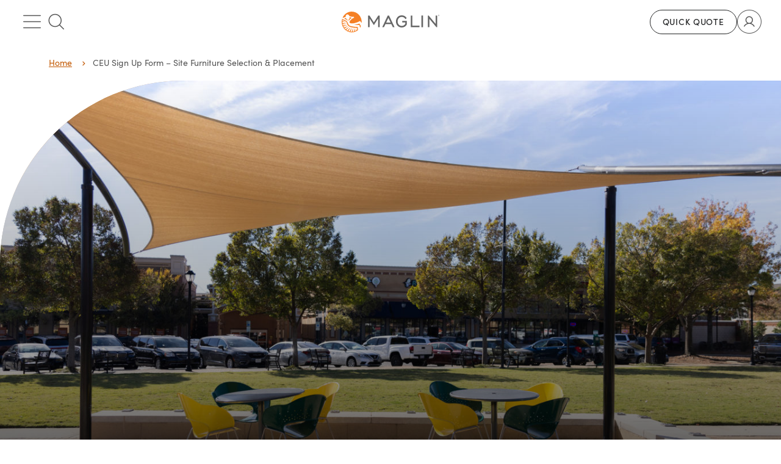

--- FILE ---
content_type: text/html; charset=UTF-8
request_url: https://www.maglin.com/ceu-sign-up-form-site-furniture-selection-placement/
body_size: 27452
content:
<!doctype html>
<html
	class="no-js  static-navbar "
	lang="en-US">

<head>
	<meta charset="UTF-8">
	<meta http-equiv="X-UA-Compatible" content="IE=edge">
<script type="text/javascript">
/* <![CDATA[ */
 var gform;gform||(document.addEventListener("gform_main_scripts_loaded",function(){gform.scriptsLoaded=!0}),document.addEventListener("gform/theme/scripts_loaded",function(){gform.themeScriptsLoaded=!0}),window.addEventListener("DOMContentLoaded",function(){gform.domLoaded=!0}),gform={domLoaded:!1,scriptsLoaded:!1,themeScriptsLoaded:!1,isFormEditor:()=>"function"==typeof InitializeEditor,callIfLoaded:function(o){return!(!gform.domLoaded||!gform.scriptsLoaded||!gform.themeScriptsLoaded&&!gform.isFormEditor()||(gform.isFormEditor()&&console.warn("The use of gform.initializeOnLoaded() is deprecated in the form editor context and will be removed in Gravity Forms 3.1."),o(),0))},initializeOnLoaded:function(o){gform.callIfLoaded(o)||(document.addEventListener("gform_main_scripts_loaded",()=>{gform.scriptsLoaded=!0,gform.callIfLoaded(o)}),document.addEventListener("gform/theme/scripts_loaded",()=>{gform.themeScriptsLoaded=!0,gform.callIfLoaded(o)}),window.addEventListener("DOMContentLoaded",()=>{gform.domLoaded=!0,gform.callIfLoaded(o)}))},hooks:{action:{},filter:{}},addAction:function(o,r,e,t){gform.addHook("action",o,r,e,t)},addFilter:function(o,r,e,t){gform.addHook("filter",o,r,e,t)},doAction:function(o){gform.doHook("action",o,arguments)},applyFilters:function(o){return gform.doHook("filter",o,arguments)},removeAction:function(o,r){gform.removeHook("action",o,r)},removeFilter:function(o,r,e){gform.removeHook("filter",o,r,e)},addHook:function(o,r,e,t,n){null==gform.hooks[o][r]&&(gform.hooks[o][r]=[]);var d=gform.hooks[o][r];null==n&&(n=r+"_"+d.length),gform.hooks[o][r].push({tag:n,callable:e,priority:t=null==t?10:t})},doHook:function(r,o,e){var t;if(e=Array.prototype.slice.call(e,1),null!=gform.hooks[r][o]&&((o=gform.hooks[r][o]).sort(function(o,r){return o.priority-r.priority}),o.forEach(function(o){"function"!=typeof(t=o.callable)&&(t=window[t]),"action"==r?t.apply(null,e):e[0]=t.apply(null,e)})),"filter"==r)return e[0]},removeHook:function(o,r,t,n){var e;null!=gform.hooks[o][r]&&(e=(e=gform.hooks[o][r]).filter(function(o,r,e){return!!(null!=n&&n!=o.tag||null!=t&&t!=o.priority)}),gform.hooks[o][r]=e)}}); 
/* ]]> */
</script>

	<meta name="viewport" content="width=device-width, initial-scale=1">
	<title>CEU Sign Up Form - Site Furniture Selection &amp; Placement - Maglin</title>
	<link rel="profile" href="http://gmpg.org/xfn/11" />
	<link rel="pingback" href="https://www.maglin.com/wp/xmlrpc.php" />
	<link rel="preconnect" href="https://www.gstatic.com" />
	<link rel="preconnect" href="https://fonts.gstatic.com" />
	<link rel="preload"
		href="https://www.maglin.com/app/themes/maglin/fonts/8d11b8a0-868c-4a53-8b26-9f0ccbd58247.woff2" as="font"
		type="font/woff2" crossorigin />
	<link rel="preload"
		href="https://www.maglin.com/app/themes/maglin/fonts/8b31e0d7-5f53-45c2-b318-064f0b532543.woff2" as="font"
		type="font/woff2" crossorigin />
	<link rel="preload"
		href="https://www.maglin.com/app/themes/maglin/fonts/fe0b48dd-7bb4-4787-913d-eaf613373f35.woff2" as="font"
		type="font/woff2" crossorigin />
	<link rel="preload"
		href="https://www.maglin.com/app/themes/maglin/fonts/20755c49-19b5-4792-aaf3-27f6b048149a.woff2" as="font"
		type="font/woff2" crossorigin />
	<link rel="stylesheet" href=https://use.typekit.net/wce5ojp.css>
	<meta name='robots' content='index, follow, max-image-preview:large, max-snippet:-1, max-video-preview:-1' />
<link rel="alternate" hreflang="en" href="https://www.maglin.com/ceu-sign-up-form-site-furniture-selection-placement/" />
<link rel="alternate" hreflang="x-default" href="https://www.maglin.com/ceu-sign-up-form-site-furniture-selection-placement/" />

<!-- Google Tag Manager for WordPress by gtm4wp.com -->
<script data-cfasync="false" data-pagespeed-no-defer>
	var gtm4wp_datalayer_name = "dataLayer";
	var dataLayer = dataLayer || [];
	const gtm4wp_use_sku_instead = 0;
	const gtm4wp_currency = 'CAD';
	const gtm4wp_product_per_impression = 10;
	const gtm4wp_clear_ecommerce = false;
	const gtm4wp_datalayer_max_timeout = 2000;
</script>
<!-- End Google Tag Manager for WordPress by gtm4wp.com -->
	<!-- This site is optimized with the Yoast SEO plugin v26.6 - https://yoast.com/wordpress/plugins/seo/ -->
	<link rel="canonical" href="https://www.maglin.com/ceu-sign-up-form-site-furniture-selection-placement/" />
	<meta property="og:locale" content="en_US" />
	<meta property="og:type" content="article" />
	<meta property="og:title" content="CEU Sign Up Form - Site Furniture Selection &amp; Placement - Maglin" />
	<meta property="og:url" content="https://www.maglin.com/ceu-sign-up-form-site-furniture-selection-placement/" />
	<meta property="og:site_name" content="Maglin" />
	<meta property="article:publisher" content="https://www.facebook.com/MaglinFurniture/" />
	<meta property="article:modified_time" content="2025-06-13T16:55:41+00:00" />
	<meta property="og:image" content="https://www.maglin.com/app/uploads/2025/05/maglin-resources_installation-gallery.jpg" />
	<meta property="og:image:width" content="2880" />
	<meta property="og:image:height" content="1552" />
	<meta property="og:image:type" content="image/jpeg" />
	<meta name="twitter:card" content="summary_large_image" />
	<meta name="twitter:site" content="@maglinfurniture" />
	<meta name="twitter:label1" content="Est. reading time" />
	<meta name="twitter:data1" content="1 minute" />
	<script type="application/ld+json" class="yoast-schema-graph">{"@context":"https://schema.org","@graph":[{"@type":"WebPage","@id":"https://www.maglin.com/ceu-sign-up-form-site-furniture-selection-placement/","url":"https://www.maglin.com/ceu-sign-up-form-site-furniture-selection-placement/","name":"CEU Sign Up Form - Site Furniture Selection & Placement - Maglin","isPartOf":{"@id":"https://www.maglin.com/#website"},"primaryImageOfPage":{"@id":"https://www.maglin.com/ceu-sign-up-form-site-furniture-selection-placement/#primaryimage"},"image":{"@id":"https://www.maglin.com/ceu-sign-up-form-site-furniture-selection-placement/#primaryimage"},"thumbnailUrl":"https://www.maglin.com/app/uploads/2025/05/maglin-resources_installation-gallery.jpg","datePublished":"2021-06-18T13:55:04+00:00","dateModified":"2025-06-13T16:55:41+00:00","breadcrumb":{"@id":"https://www.maglin.com/ceu-sign-up-form-site-furniture-selection-placement/#breadcrumb"},"inLanguage":"en-US","potentialAction":[{"@type":"ReadAction","target":["https://www.maglin.com/ceu-sign-up-form-site-furniture-selection-placement/"]}]},{"@type":"ImageObject","inLanguage":"en-US","@id":"https://www.maglin.com/ceu-sign-up-form-site-furniture-selection-placement/#primaryimage","url":"https://www.maglin.com/app/uploads/2025/05/maglin-resources_installation-gallery.jpg","contentUrl":"https://www.maglin.com/app/uploads/2025/05/maglin-resources_installation-gallery.jpg","width":2880,"height":1552,"caption":"Battery chairs and Foro table painted yellow and green under shade structure"},{"@type":"BreadcrumbList","@id":"https://www.maglin.com/ceu-sign-up-form-site-furniture-selection-placement/#breadcrumb","itemListElement":[{"@type":"ListItem","position":1,"name":"Home","item":"https://www.maglin.com/"},{"@type":"ListItem","position":2,"name":"CEU Sign Up Form &#8211; Site Furniture Selection &#038; Placement"}]},{"@type":"WebSite","@id":"https://www.maglin.com/#website","url":"https://www.maglin.com/","name":"Maglin","description":"Site Furniture","potentialAction":[{"@type":"SearchAction","target":{"@type":"EntryPoint","urlTemplate":"https://www.maglin.com/?s={search_term_string}"},"query-input":{"@type":"PropertyValueSpecification","valueRequired":true,"valueName":"search_term_string"}}],"inLanguage":"en-US"}]}</script>
	<!-- / Yoast SEO plugin. -->


<link rel='dns-prefetch' href='//player.vimeo.com' />
<link rel='dns-prefetch' href='//js.aodaonline.com' />
<link rel='dns-prefetch' href='//challenges.cloudflare.com' />
<link rel="alternate" title="oEmbed (JSON)" type="application/json+oembed" href="https://www.maglin.com/wp-json/oembed/1.0/embed?url=https%3A%2F%2Fwww.maglin.com%2Fceu-sign-up-form-site-furniture-selection-placement%2F" />
<link rel="alternate" title="oEmbed (XML)" type="text/xml+oembed" href="https://www.maglin.com/wp-json/oembed/1.0/embed?url=https%3A%2F%2Fwww.maglin.com%2Fceu-sign-up-form-site-furniture-selection-placement%2F&#038;format=xml" />
<style id='wp-img-auto-sizes-contain-inline-css' type='text/css'>
img:is([sizes=auto i],[sizes^="auto," i]){contain-intrinsic-size:3000px 1500px}
/*# sourceURL=wp-img-auto-sizes-contain-inline-css */
</style>
<style id='woocommerce-inline-inline-css' type='text/css'>
.woocommerce form .form-row .required { visibility: visible; }
/*# sourceURL=woocommerce-inline-inline-css */
</style>
<link rel='stylesheet' id='js_composer_front-css' href='https://www.maglin.com/app/mu-plugins/js_composer/assets/css/js_composer.min.css?ver=8.3.1' type='text/css' media='all' />
<link rel='stylesheet' id='tbk-blogs-css' href='https://www.maglin.com/app/plugins/tbk-blogs/css/blogs.css?ver=1.1.0' type='text/css' media='all' />
<link rel='stylesheet' id='algolia-satellite-css' href='https://www.maglin.com/app/plugins/search-with-typesense/assets/vendor/css/algolia-satellite.min.css?ver=96afa301c576ff4c500f' type='text/css' media='' />
<link rel='stylesheet' id='cm-typesense-frontend-style-css' href='https://www.maglin.com/app/plugins/search-with-typesense/build/frontend/style-instant-search.css?ver=96afa301c576ff4c500f' type='text/css' media='' />
<link rel='stylesheet' id='twentytwentyfive-styles.min-css' href='https://www.maglin.com/app/themes/maglin/css/styles.min.css?ver=1.1.0' type='text/css' media='all' />
<link rel='stylesheet' id='gravity-forms-wcag-20-form-fields-css-css' href='https://www.maglin.com/app/mu-plugins/gravity-forms-wcag-20-form-fields/css/gf_wcag20_form_fields.min.css?ver=1.1.0' type='text/css' media='all' />
<link rel='stylesheet' id='cm-tsfwc-frontend-style-css' href='https://www.maglin.com/app/plugins/typesense-search-for-woocommerce/assets/frontend/style.css?ver=1.7.9' type='text/css' media='' />
<script type="text/javascript" id="wc-add-to-cart-js-extra">
/* <![CDATA[ */
var wc_add_to_cart_params = {"ajax_url":"/wp/wp-admin/admin-ajax.php","wc_ajax_url":"/?wc-ajax=%%endpoint%%","i18n_view_cart":"View cart","cart_url":"https://www.maglin.com/quick-quote/","is_cart":"","cart_redirect_after_add":"no"};
//# sourceURL=wc-add-to-cart-js-extra
/* ]]> */
</script>
<script type="text/javascript" id="woocommerce-js-extra">
/* <![CDATA[ */
var woocommerce_params = {"ajax_url":"/wp/wp-admin/admin-ajax.php","wc_ajax_url":"/?wc-ajax=%%endpoint%%","i18n_password_show":"Show password","i18n_password_hide":"Hide password"};
//# sourceURL=woocommerce-js-extra
/* ]]> */
</script>
<script type="text/javascript" id="scripts-child-js-extra">
/* <![CDATA[ */
var MAGLIN = {"api_base":"https://www.maglin.com/app/themes/maglin/api","post_id":"41207"};
//# sourceURL=scripts-child-js-extra
/* ]]> */
</script>
<script type="text/javascript" id="cart-widget-js-extra">
/* <![CDATA[ */
var actions = {"is_lang_switched":"0","force_reset":"0"};
//# sourceURL=cart-widget-js-extra
/* ]]> */
</script>
<script type="text/javascript" id="wc-order-attribution-js-extra">
/* <![CDATA[ */
var wc_order_attribution = {"params":{"lifetime":1.0e-5,"session":30,"base64":false,"ajaxurl":"https://www.maglin.com/wp/wp-admin/admin-ajax.php","prefix":"wc_order_attribution_","allowTracking":true},"fields":{"source_type":"current.typ","referrer":"current_add.rf","utm_campaign":"current.cmp","utm_source":"current.src","utm_medium":"current.mdm","utm_content":"current.cnt","utm_id":"current.id","utm_term":"current.trm","utm_source_platform":"current.plt","utm_creative_format":"current.fmt","utm_marketing_tactic":"current.tct","session_entry":"current_add.ep","session_start_time":"current_add.fd","session_pages":"session.pgs","session_count":"udata.vst","user_agent":"udata.uag"}};
//# sourceURL=wc-order-attribution-js-extra
/* ]]> */
</script>
<script type="text/javascript" id="gform_gravityforms-js-extra">
/* <![CDATA[ */
var gf_global = {"gf_currency_config":{"name":"Canadian Dollar","symbol_left":"$","symbol_right":"CAD","symbol_padding":" ","thousand_separator":",","decimal_separator":".","decimals":2,"code":"CAD"},"base_url":"https://www.maglin.com/app/mu-plugins/gravityforms","number_formats":[],"spinnerUrl":"https://www.maglin.com/app/mu-plugins/gravityforms/images/spinner.svg","version_hash":"10adf96ea49c78e2f0c4ca9477382117","strings":{"newRowAdded":"New row added.","rowRemoved":"Row removed","formSaved":"The form has been saved.  The content contains the link to return and complete the form."}};
var gform_i18n = {"datepicker":{"days":{"monday":"Mo","tuesday":"Tu","wednesday":"We","thursday":"Th","friday":"Fr","saturday":"Sa","sunday":"Su"},"months":{"january":"January","february":"February","march":"March","april":"April","may":"May","june":"June","july":"July","august":"August","september":"September","october":"October","november":"November","december":"December"},"firstDay":1,"iconText":"Select date"}};
var gf_legacy_multi = {"7":"1"};
var gform_gravityforms = {"strings":{"invalid_file_extension":"This type of file is not allowed. Must be one of the following:","delete_file":"Delete this file","in_progress":"in progress","file_exceeds_limit":"File exceeds size limit","illegal_extension":"This type of file is not allowed.","max_reached":"Maximum number of files reached","unknown_error":"There was a problem while saving the file on the server","currently_uploading":"Please wait for the uploading to complete","cancel":"Cancel","cancel_upload":"Cancel this upload","cancelled":"Cancelled"},"vars":{"images_url":"https://www.maglin.com/app/mu-plugins/gravityforms/images"}};
//# sourceURL=gform_gravityforms-js-extra
/* ]]> */
</script>
<script type="text/javascript" id="gform_conditional_logic-js-extra">
/* <![CDATA[ */
var gf_legacy = {"is_legacy":"1"};
//# sourceURL=gform_conditional_logic-js-extra
/* ]]> */
</script>
<script type="text/javascript" id="gform_gravityforms_theme-js-extra">
/* <![CDATA[ */
var gform_theme_config = {"common":{"form":{"honeypot":{"version_hash":"10adf96ea49c78e2f0c4ca9477382117"},"ajax":{"ajaxurl":"https://www.maglin.com/wp/wp-admin/admin-ajax.php","ajax_submission_nonce":"c5e573993b","i18n":{"step_announcement":"Step %1$s of %2$s, %3$s","unknown_error":"There was an unknown error processing your request. Please try again."}}}},"hmr_dev":"","public_path":"https://www.maglin.com/app/mu-plugins/gravityforms/assets/js/dist/","config_nonce":"5abb0eb64f"};
//# sourceURL=gform_gravityforms_theme-js-extra
/* ]]> */
</script>
<script type="text/javascript" id="gf_wcag20_form_fields_js-js-extra">
/* <![CDATA[ */
var gf_wcag20_form_fields_settings = {"new_window_text":"this link will open in a new window","failed_validation":""};
//# sourceURL=gf_wcag20_form_fields_js-js-extra
/* ]]> */
</script>
<script type="text/javascript" id="cm-tsfwc-frontend-instant-search-js-extra">
/* <![CDATA[ */
var cm_tsfwc_default_settings = {"search_api_key":"ibRGfSGWPpwJHp6JH9WxrnlOXHaE3Gsr","port":"443","node":"ts-maglin-v2.tbkdev.com","protocol":"https://","enabled_post_types":["post","page","resource","product"],"available_post_types":{"post":{"label":"Posts","value":"post"},"page":{"label":"Pages","value":"page"},"category":{"label":"Category","value":"category","type":"taxonomy"},"product":{"label":"Products","value":"product","type":"post_type"},"resource":{"label":"Resource","value":"resource"}},"search_config":{"post_type":{"post":{"label":"Post","max_suggestions":"3"}},"taxonomy":{"category":"Categories"}},"date_format":"M j, Y","cat_filter":"","search_query":"","tsfwc_settings":{"default_sort_by":"recent"},"localized_strings":{"sort_by":{"default":"Default","recent":"Recent","oldest":"Oldest","sort_by_rating_low_to_high":"Sort by rating: low to high","sort_by_rating_high_to_low":"Sort by rating: high to low","sort_by_price_low_to_high":"Sort by price: low to high","sort_by_price_high_to_low":"Sort by price: high to low","sort_by_popularity":"Sort by popularity"},"show_more_text":"Show more","show_less_text":"Show less","up":"Up","clear_all":"Clear all","query_label":"Query"},"collection_name":"product"};
//# sourceURL=cm-tsfwc-frontend-instant-search-js-extra
/* ]]> */
</script>
<script type="text/javascript" src="https://www.maglin.com/wp/wp-includes/js/jquery/jquery.min.js" id="jquery-core-js"></script>
<script type="text/javascript" src="https://www.maglin.com/wp/wp-includes/js/jquery/jquery-migrate.min.js" id="jquery-migrate-js"></script>
<script type="text/javascript" src="https://www.maglin.com/app/plugins/woocommerce/assets/js/jquery-blockui/jquery.blockUI.min.js" id="wc-jquery-blockui-js" data-wp-strategy="defer"></script>
<script type="text/javascript" src="https://www.maglin.com/app/plugins/woocommerce/assets/js/frontend/add-to-cart.min.js" id="wc-add-to-cart-js" data-wp-strategy="defer"></script>
<script type="text/javascript" src="https://www.maglin.com/app/plugins/woocommerce/assets/js/js-cookie/js.cookie.min.js" id="wc-js-cookie-js" defer="defer" data-wp-strategy="defer"></script>
<script type="text/javascript" src="https://www.maglin.com/app/plugins/woocommerce/assets/js/frontend/woocommerce.min.js" id="woocommerce-js" defer="defer" data-wp-strategy="defer"></script>
<script type="text/javascript" src="https://www.maglin.com/app/mu-plugins/js_composer/assets/js/vendors/woocommerce-add-to-cart.js" id="vc_woocommerce-add-to-cart-js-js"></script>
<script type="text/javascript" src="https://www.maglin.com/app/themes/tbk-base/js/vendor/modernizr.js" id="modernizr-js"></script>
<script type="text/javascript" defer='defer' src="https://www.maglin.com/app/mu-plugins/gravityforms/js/jquery.json.min.js" id="gform_json-js"></script>
<script type="text/javascript" id="gform_gravityforms-js-before">
/* <![CDATA[ */

//# sourceURL=gform_gravityforms-js-before
/* ]]> */
</script>
<script type="text/javascript" defer='defer' src="https://www.maglin.com/app/mu-plugins/gravityforms/js/gravityforms.min.js" id="gform_gravityforms-js"></script>
<script type="text/javascript" defer='defer' src="https://www.maglin.com/app/mu-plugins/gravityforms/js/conditional_logic.min.js" id="gform_conditional_logic-js"></script>
<script type="text/javascript" defer='defer' src="https://www.maglin.com/app/mu-plugins/gravityforms/assets/js/dist/utils.min.js" id="gform_gravityforms_utils-js"></script>
<script type="text/javascript" src="https://www.maglin.com/app/mu-plugins/gravity-forms-wcag-20-form-fields/js/gf_wcag20_form_fields.min.js" id="gf_wcag20_form_fields_js-js"></script>
<script></script><link rel="https://api.w.org/" href="https://www.maglin.com/wp-json/" /><link rel="alternate" title="JSON" type="application/json" href="https://www.maglin.com/wp-json/wp/v2/pages/41207" /><link rel='shortlink' href='https://www.maglin.com/?p=41207' />
<meta name="generator" content="WPML ver:4.8.6 stt:1,4;" />
<script src="https://assets.adobedtm.com/175f7caa2b90/2150b9262e77/launch-aa52c40abb1d.min.js" async></script>
<!-- Google Tag Manager for WordPress by gtm4wp.com -->
<!-- GTM Container placement set to automatic -->
<script data-cfasync="false" data-pagespeed-no-defer type="text/javascript">
	var dataLayer_content = {"visitorLoginState":"logged-out","visitorType":"visitor-logged-out","pageTitle":"CEU Sign Up Form - Site Furniture Selection &amp; Placement - Maglin","pagePostType":"page","pagePostType2":"single-page","pagePostAuthor":"Kyra Mcnamara"};
	dataLayer.push( dataLayer_content );
</script>
<script data-cfasync="false" data-pagespeed-no-defer type="text/javascript">
(function(w,d,s,l,i){w[l]=w[l]||[];w[l].push({'gtm.start':
new Date().getTime(),event:'gtm.js'});var f=d.getElementsByTagName(s)[0],
j=d.createElement(s),dl=l!='dataLayer'?'&l='+l:'';j.async=true;j.src=
'//www.googletagmanager.com/gtm.js?id='+i+dl+'&gtm_auth=DEuniyPb-Y6rUDsCL1pU7Q&gtm_preview=env-75&gtm_cookies_win=x';f.parentNode.insertBefore(j,f);
})(window,document,'script','dataLayer','GTM-PZJBJHH');
</script>
<!-- End Google Tag Manager for WordPress by gtm4wp.com --><meta name="google-site-verification" content="UvneyD5lkWl9fla5vukU8ilQqmLZpTa2ty9yxWaOEec" />
<meta name="p:domain_verify" content="d1f3a5c0cfc654a0a6518ef0501cb622"/>



<script type="text/javascript">var ajaxurl = "https://www.maglin.com/wp/wp-admin/admin-ajax.php";</script>	<noscript><style>.woocommerce-product-gallery{ opacity: 1 !important; }</style></noscript>
	<meta name="generator" content="Powered by WPBakery Page Builder - drag and drop page builder for WordPress."/>
<link rel="icon" href="https://www.maglin.com/app/uploads/2020/02/cropped-favicon-32x32.png" sizes="32x32" />
<link rel="icon" href="https://www.maglin.com/app/uploads/2020/02/cropped-favicon-192x192.png" sizes="192x192" />
<link rel="apple-touch-icon" href="https://www.maglin.com/app/uploads/2020/02/cropped-favicon-180x180.png" />
<meta name="msapplication-TileImage" content="https://www.maglin.com/app/uploads/2020/02/cropped-favicon-270x270.png" />
		<style type="text/css" id="wp-custom-css">
			#customer_login .woocommerce-form-register .form-row-submit {
	flex: 0 0 100%;
}		</style>
		<noscript><style> .wpb_animate_when_almost_visible { opacity: 1; }</style></noscript><link rel='stylesheet' id='wc-blocks-style-css' href='https://www.maglin.com/app/plugins/woocommerce/assets/client/blocks/wc-blocks.css?ver=wc-10.4.2' type='text/css' media='all' />
</head>

<body class="wp-singular page-template-default page page-id-41207 wp-theme-tbk-base wp-child-theme-maglin theme-tbk-base woocommerce-no-js page-ceu-sign-up-form-site-furniture-selection-placement wpb-js-composer js-comp-ver-8.3.1 vc_responsive">
	<a class="skip-to-content sr-only sr-only-focusable" href="#main">
		Skip to content	</a>
		<header class="banner navbar navbar-default  navbar-static-top right-slideout side-slideout">
		<div class="navbar-flex primary-nav dropdown-closed">
						<div class="header__nav">
				<div class="header__nav__pos">
					<div class="header__nav__left">
						<div class="nav__hamburger">
							<button class="nav__button menu-toggle"
								aria-label="Toggle main menu" aria-expanded="false" aria-controls="mega-menu-dropdown">
								<i class="icon icon-menu-v2"></i>
							</button>
						</div>
						<div class="nav__search nav__search-icon">
							<button class="nav__button" aria-label="Toggle search box"
								aria-expanded="false">
								<i class="icon-search-thin" aria-hidden="true"></i>
							</button>
							<form action="https://go.maglin.com/s/513241/ZyIPZkvqzHt5SQziHDiMgFU6tZJrSAJR" class="form-inline top-nav-search"
								method="get" role="search">
								<label for="top-nav-search-input"
									class="sr-only">Search:</label>
								<input id="top-nav-search-input" type="search" value=""
									name="s" class="form-control"
									placeholder="Press Enter key to search">
								<button type="submit" class="btn">
									<i class="icon icon-search-thin"></i>
									<span class="sr-only">Search</span>
								</button>
							</form>
						</div>
					</div>
					<div class="header__nav__brand">
						<a class="navbar-brand-link" href="https://www.maglin.com/"
							title="Home">
														<img class="navbar-brand primary-logo" src="https://www.maglin.com/app/uploads/2025/05/maglin-logo-dark.svg"
								alt="Maglin" loading="eager" />

													</a>
					</div>
					<div class="header__nav__right">
						<div class="header-quick-quote-group">
																						<a class="btn btn-dark btn-sm btn-inverse"
								href="https://www.maglin.com/quick-quote-registration/">Quick Quote</a>
													</div>
						<div class="nav__user-icon">
							<a href="https://www.maglin.com/my-account/"
								class="nav__button" aria-label="Toggle user account">
								<i class="icon-user-circle" aria-hidden="true"></i>
							</a>
						</div>
					</div>
				</div>
			</div>

			<div id="mega-menu-dropdown" class="header__mega__menu" role="menu">
				<div class="mega__menu__left">
					<div class="mega__menu__left__upper">
						<button class="nav__button menu-toggle"
							aria-label="Toggle main menu" aria-expanded="false" aria-controls="mega-menu-dropdown">
							<i class="icon icon-close-v2"></i>
						</button>
						<div class="header-quick-quote-group">
																						<a class="btn btn-dark btn-sm btn-inverse"
								href="https://www.maglin.com/quick-quote-registration/">Quick Quote</a>
													</div>
							<div class="language-switcher">
		<ul class="language-switcher-list">
							<li class="active">
					<a href="https://www.maglin.com/ceu-sign-up-form-site-furniture-selection-placement/" title="Switch to English">en</a>
				</li>
							<li class="">
					<a href="https://www.maglin.com/fr/" title="Switch to French">fr</a>
				</li>
					</ul>
	</div>
												<div class="nav__user-icon">
							<a href="https://www.maglin.com/my-account/" class="nav__button"
								aria-label="Go to my account page">
								<i class="icon-user-circle" aria-hidden="true"></i>
							</a>
						</div>
													</div>
					<div class="mega__menu__left__lower">
						<div class="m_search_bar">
							<form action="https://go.maglin.com/s/513241/ZyIPZkvqzHt5SQziHDiMgFU6tZJrSAJR" class="form-inline top-nav-search"
								method="get" role="search">
								<label for="top-nav-search-input-mobile"
									class="sr-only">Search:</label>
								<input id="top-nav-search-input-mobile" type="search" value=""
									name="s" class="form-control"
									placeholder="Search...">
								<button type="submit" class="btn">
									<i class="icon icon-search-thin"></i>
									<span class="sr-only">Search</span>
								</button>
							</form>
						</div>
						<div class="mega__menu__primary">
							<ul class="menu"><li id="menu-item-179" class="menu-item menu-item-type-post_type menu-item-object-page menu-item-has-children menu-products submenu menu-item-179"><a href="https://www.maglin.com/products/" data-menu-image-target="80794" data-menu-image-target-src="https://www.maglin.com/app/uploads/2025/05/maglin-products_main.jpg" data-menu-image-target-alt="Blue ALUM chairs with Foro tables on patio" class="dropdown-toggle" data-bs-toggle="dropdown" role="button" aria-expanded="false" data-bs-auto-close="outside">Products</a>
<ul class="sub-menu mega-menu dropdown-menu"><button class="close-child-nav"><i class="icon icon-chevron-left-v2"></i>Back</button>
	<li id="menu-item-577" class="menu-item menu-item-type-post_type menu-item-object-templatera menu-products-mega-menu submenu-inner menu-item-577"><div class="vc_row wpb_row vc_row-fluid"><div class="wpb_column vc_column_container vc_col-sm-12"><div class="vc_column-inner"><div class="wpb_wrapper"><div class="mega-menu__container">
	<ul class="mega-menu__nav items-5">
		<li class="mega-menu__item">
	<a class="mega-menu__link" href="https://www.maglin.com/products/" title="All Products" data-menu-image-target="80702" data-menu-image-target-src="https://www.maglin.com/app/uploads/2025/05/maglin-resources-installation-gallery.jpg" data-menu-image-target-alt="Four black metal lounge chairs are arranged on a paved patio outside a modern glass building, with green lawn and trees in the background under a partly cloudy sky.">

				<span class="mega-menu__title">All Products</span>
		
			</a>
</li>
<li class="mega-menu__item">
	<a class="mega-menu__link" href="https://www.maglin.com/custom/" title="Custom Solutions" data-menu-image-target="81073" data-menu-image-target-src="https://www.maglin.com/app/uploads/2020/09/maglin-products_custom.jpg" data-menu-image-target-alt="Children playing under custom cloud mirrored shade structures at Battery Park in New York">

				<span class="mega-menu__title">Custom Solutions</span>
		
			</a>
</li>
<li class="mega-menu__item">
	<a class="mega-menu__link" href="https://www.maglin.com/products/benches/" title="Benches" data-menu-image-target="74797" data-menu-image-target-src="https://www.maglin.com/app/uploads/2020/09/maglin-products_benches.jpg" data-menu-image-target-alt="A wooden bench with black metal armrests and legs, placed on a concrete surface next to plants and ornamental grasses.">

				<span class="mega-menu__title">Benches</span>
		
			</a>
</li>
<li class="mega-menu__item">
	<a class="mega-menu__link" href="https://www.maglin.com/products/tables-seating/" title="Tables &amp; Seating" data-menu-image-target="74799" data-menu-image-target-src="https://www.maglin.com/app/uploads/2020/09/maglin-products_tables-seating-2.jpg" data-menu-image-target-alt="A round black table is surrounded by colorful metal chairs—yellow, green, and blue—under an outdoor pavilion on a concrete patio.">

				<span class="mega-menu__title">Tables &amp; Seating</span>
		
			</a>
</li>
<li class="mega-menu__item">
	<a class="mega-menu__link" href="https://www.maglin.com/products/waste-recycling/" title="Waste &amp; Recycling" data-menu-image-target="74783" data-menu-image-target-src="https://www.maglin.com/app/uploads/2020/09/maglin-products_waste-recycle.jpg" data-menu-image-target-alt="Two outdoor waste bins, one with a blue lid and one with a black lid, standing side by side on a paved area with plants in the background.">

				<span class="mega-menu__title">Waste &amp; Recycling</span>
		
			</a>
</li>
<li class="mega-menu__item">
	<a class="mega-menu__link" href="https://www.maglin.com/products/bike-racks/" title="Bike Racks" data-menu-image-target="74793" data-menu-image-target-src="https://www.maglin.com/app/uploads/2020/09/maglin-products_bike-racks.jpg" data-menu-image-target-alt="A green and white electric bicycle is parked at a bike rack outside a building with large white columns at night.">

				<span class="mega-menu__title">Bike Racks</span>
		
			</a>
</li>
<li class="mega-menu__item">
	<a class="mega-menu__link" href="https://www.maglin.com/products/bollards/" title="Bollards" data-menu-image-target="74795" data-menu-image-target-src="https://www.maglin.com/app/uploads/2020/09/maglin-products_bollard.jpg" data-menu-image-target-alt="Several black bollards line the edge of a walkway, separating pedestrian and vehicle areas, with parked cars and trees visible in the background.">

				<span class="mega-menu__title">Bollards</span>
		
			</a>
</li>
<li class="mega-menu__item">
	<a class="mega-menu__link" href="https://www.maglin.com/products/sun-shades/" title="Sun Shades" data-menu-image-target="74785" data-menu-image-target-src="https://www.maglin.com/app/uploads/2020/09/maglin-products_sun-shades.jpg" data-menu-image-target-alt="A person walks past a large, metal bench encircling a structure covered with dense green vines and yellow flowers, located on an urban sidewalk.">

				<span class="mega-menu__title">Sun Shades</span>
		
			</a>
</li>
<li class="mega-menu__item">
	<a class="mega-menu__link" href="https://www.maglin.com/collections/flexx/" title="Panels" data-menu-image-target="74789" data-menu-image-target-src="https://www.maglin.com/app/uploads/2020/09/maglin-products_panels.jpg" data-menu-image-target-alt="Green metal privacy screen with a geometric cutout pattern stands on a concrete surface in front of a brick building.">

				<span class="mega-menu__title">Panels</span>
		
			</a>
</li>
<li class="mega-menu__item">
	<a class="mega-menu__link" href="https://www.maglin.com/products/planters/" title="Planters" data-menu-image-target="74787" data-menu-image-target-src="https://www.maglin.com/app/uploads/2020/09/maglin-products_planters.jpg" data-menu-image-target-alt="Two metal square planters, one blue and one green, each containing ferns, placed on a gravel surface with greenery in the background.">

				<span class="mega-menu__title">Planters</span>
		
			</a>
</li>
<li class="mega-menu__item">
	<a class="mega-menu__link" href="https://www.maglin.com/products/childrens-furniture/" title="Children's Furniture" data-menu-image-target="74791" data-menu-image-target-src="https://www.maglin.com/app/uploads/2020/09/maglin-products_minis.jpg" data-menu-image-target-alt="Four children sit around a blue circular table, drawing and talking. A backpack is on the floor beside them. The background is orange and green.">

				<span class="mega-menu__title">Children's Furniture</span>
		
			</a>
</li>
<li class="mega-menu__item">
	<a class="mega-menu__link" href="https://www.maglin.com/products/accessories/" title="Accessories" data-menu-image-target="74781" data-menu-image-target-src="https://www.maglin.com/app/uploads/2020/09/maglin-products_accessories.jpg" data-menu-image-target-alt="Concrete wall with several short, curved metal pegs along the top edge, with a blue car parked on the street in the background.">

				<span class="mega-menu__title">Accessories</span>
		
			</a>
</li>

	</ul>
</div>
</div></div></div></div></li>
</ul>
</li>
<li id="menu-item-188" class="menu-item menu-item-type-post_type menu-item-object-page menu-item-has-children menu-collections submenu menu-item-188"><a href="https://www.maglin.com/collections/" data-menu-image-target="80796" data-menu-image-target-src="https://www.maglin.com/app/uploads/2025/05/maglin-collections_main.jpg" data-menu-image-target-alt="Pixel collection blocks and rounds with planter and girl sitting on autumn day" class="dropdown-toggle" data-bs-toggle="dropdown" role="button" aria-expanded="false" data-bs-auto-close="outside">Collections</a>
<ul class="sub-menu mega-menu dropdown-menu"><button class="close-child-nav"><i class="icon icon-chevron-left-v2"></i>Back</button>
	<li id="menu-item-578" class="menu-item menu-item-type-post_type menu-item-object-templatera menu-collections-mega-menu submenu-inner menu-item-578"><div class="vc_row wpb_row vc_row-fluid"><div class="wpb_column vc_column_container vc_col-sm-12"><div class="vc_column-inner"><div class="wpb_wrapper"><div class="mega-menu__container">
	<ul class="mega-menu__nav items-5">
		<li class="mega-menu__item">
	<a class="mega-menu__link" href="https://www.maglin.com/collections/" title="All Collections" data-menu-image-target="81640" data-menu-image-target-src="https://www.maglin.com/app/uploads/2021/02/maglin-collections_all.jpg" data-menu-image-target-alt="Group of people and two black dogs sitting on Pixel blocks">

				<span class="mega-menu__title">All Collections</span>
		
			</a>
</li>
<li class="mega-menu__item">
	<a class="mega-menu__link" href="https://www.maglin.com/collections/minis/" title="Maglin Minis" data-menu-image-target="74673" data-menu-image-target-src="https://www.maglin.com/app/uploads/2025/05/maglin_fava-childrens.jpg" data-menu-image-target-alt="Five children sit around a blue table, engaging in arts and crafts with stickers and paper against an orange wall background.">

				<span class="mega-menu__title">Maglin Minis</span>
		
			</a>
</li>
<li class="mega-menu__item">
	<a class="mega-menu__link" href="https://www.maglin.com/collections/canoe/" title="CANOE" data-menu-image-target="74807" data-menu-image-target-src="https://www.maglin.com/app/uploads/2020/09/maglin-collections_canoe.jpg" data-menu-image-target-alt="Several large clusters of orange chrysanthemums are arranged along a white outdoor bench with a wooden seat, set on a concrete surface.">

				<span class="mega-menu__title">CANOE</span>
		
			</a>
</li>
<li class="mega-menu__item">
	<a class="mega-menu__link" href="https://www.maglin.com/collections/ogden/" title="Ogden" data-menu-image-target="74821" data-menu-image-target-src="https://www.maglin.com/app/uploads/2020/09/maglin-collections_ogden.jpg" data-menu-image-target-alt="Circular green benches surround trees on wood chips, with a grassy field and trees in the background under a clear sky.">

				<span class="mega-menu__title">Ogden</span>
		
			</a>
</li>
<li class="mega-menu__item">
	<a class="mega-menu__link" href="https://www.maglin.com/collections/pixel/" title="Pixel" data-menu-image-target="74801" data-menu-image-target-src="https://www.maglin.com/app/uploads/2020/09/maglin-collections_pixel.jpg" data-menu-image-target-alt="Outdoor seating with turquoise and wood benches is arranged on a concrete patio beside a brick building with large windows and an overhead metal structure.">

				<span class="mega-menu__title">Pixel</span>
		
			</a>
</li>
<li class="mega-menu__item">
	<a class="mega-menu__link" href="https://www.maglin.com/collections/flexx/" title="FLEXX" data-menu-image-target="74809" data-menu-image-target-src="https://www.maglin.com/app/uploads/2020/09/maglin-collections_flexx.jpg" data-menu-image-target-alt="Two people stand and talk on a sidewalk outside a modern building with red window frames, behind a decorative metal fence with vertical cutouts.">

				<span class="mega-menu__title">FLEXX</span>
		
			</a>
</li>
<li class="mega-menu__item">
	<a class="mega-menu__link" href="https://www.maglin.com/collections/l-series/" title="L-Series" data-menu-image-target="74817" data-menu-image-target-src="https://www.maglin.com/app/uploads/2020/09/maglin-collections_l-series.jpg" data-menu-image-target-alt="Two people sit and talk on opposite sides of a yellow bench outdoors, with trees and a black fence in the background.">

				<span class="mega-menu__title">L-Series</span>
		
			</a>
</li>
<li class="mega-menu__item">
	<a class="mega-menu__link" href="https://www.maglin.com/collections/alum/" title="ALUM" data-menu-image-target="74399" data-menu-image-target-src="https://www.maglin.com/app/uploads/2020/09/maglin-products_tables-seating.jpg" data-menu-image-target-alt="A set of white metal outdoor chairs and a table are placed on gravel with green bushes in the background.">

				<span class="mega-menu__title">ALUM</span>
		
			</a>
</li>
<li class="mega-menu__item">
	<a class="mega-menu__link" href="https://www.maglin.com/collections/iconic/" title="Iconic" data-menu-image-target="74813" data-menu-image-target-src="https://www.maglin.com/app/uploads/2020/09/maglin-collections_iconic.jpg" data-menu-image-target-alt="Two women sit at an outdoor table on a cobblestone surface, talking, with a small dog on a leash lying beside them. Stone ruins and metal railings are in the background.">

				<span class="mega-menu__title">Iconic</span>
		
			</a>
</li>
<li class="mega-menu__item">
	<a class="mega-menu__link" href="https://www.maglin.com/collections/foro/" title="Foro" data-menu-image-target="74811" data-menu-image-target-src="https://www.maglin.com/app/uploads/2020/09/maglin-collections_foro.jpg" data-menu-image-target-alt="A metal table and chair sit on a stone patio beside a low wall, with green leafy bushes in the background.">

				<span class="mega-menu__title">Foro</span>
		
			</a>
</li>
<li class="mega-menu__item">
	<a class="mega-menu__link" href="https://www.maglin.com/collections/1050-series/" title="1050 Series" data-menu-image-target="74803" data-menu-image-target-src="https://www.maglin.com/app/uploads/2020/09/maglin-collections_1050.jpg" data-menu-image-target-alt="Outdoor seating area with black metal picnic tables and benches on a paved patio, next to ornamental grass and a chain-link fence, under a partly cloudy sky.">

				<span class="mega-menu__title">1050 Series</span>
		
			</a>
</li>
<li class="mega-menu__item">
	<a class="mega-menu__link" href="https://www.maglin.com/collections/kontur/" title="Kontur" data-menu-image-target="74815" data-menu-image-target-src="https://www.maglin.com/app/uploads/2020/09/maglin-collections_kontur.jpg" data-menu-image-target-alt="Outdoor seating area with metal tables and chairs on a paved plaza in front of the Georgia World Congress Center on a cloudy day.">

				<span class="mega-menu__title">Kontur</span>
		
			</a>
</li>
<li class="mega-menu__item">
	<a class="mega-menu__link" href="https://www.maglin.com/collections/battery/" title="Battery" data-menu-image-target="74805" data-menu-image-target-src="https://www.maglin.com/app/uploads/2020/09/maglin-collections_battery.jpg" data-menu-image-target-alt="Two orange chairs and a white round table are set on a concrete surface near a river.">

				<span class="mega-menu__title">Battery</span>
		
			</a>
</li>

	</ul>
</div>
</div></div></div></div></li>
</ul>
</li>
<li id="menu-item-66185" class="menu-item menu-item-type-post_type menu-item-object-page menu-item-has-children menu-projects submenu menu-item-66185"><a href="https://www.maglin.com/projects/" data-menu-image-target="80800" data-menu-image-target-src="https://www.maglin.com/app/uploads/2025/05/maglin-projects_main.jpg" data-menu-image-target-alt="Couple walking with stroller and dog on pathway with building and nature" class="dropdown-toggle" data-bs-toggle="dropdown" role="button" aria-expanded="false" data-bs-auto-close="outside">Projects</a>
<ul class="sub-menu mega-menu dropdown-menu"><button class="close-child-nav"><i class="icon icon-chevron-left-v2"></i>Back</button>
	<li id="menu-item-73950" class="menu-item menu-item-type-post_type menu-item-object-templatera menu-projects-mega-menu submenu-inner menu-item-73950"><div class="vc_row wpb_row vc_row-fluid"><div class="wpb_column vc_column_container vc_col-sm-12"><div class="vc_column-inner"><div class="wpb_wrapper"><div class="mega-menu__container">
	<ul class="mega-menu__nav items-2">
		<li class="mega-menu__item">
	<a class="mega-menu__link" href="https://www.maglin.com/projects/" title="All Projects">

				<span class="mega-menu__title">All Projects</span>
		
			</a>
</li>
<li class="mega-menu__item">
	<a class="mega-menu__link" href="https://www.maglin.com/projects/?project-industry=1490&amp;paged=1" title="Commercial" data-menu-image-target="74845" data-menu-image-target-src="https://www.maglin.com/app/uploads/2025/05/maglin-projects_commercial.jpg">

				<span class="mega-menu__title">Commercial</span>
		
			</a>
</li>
<li class="mega-menu__item">
	<a class="mega-menu__link" href="https://www.maglin.com/projects/?project-industry=1491&amp;paged=1" title="Educational" data-menu-image-target="74843" data-menu-image-target-src="https://www.maglin.com/app/uploads/2025/05/maglin-projects_education.jpg" data-menu-image-target-alt="Modern indoor public space with gray benches, a green accent table, a large staircase, and a colorful mural on the stair wall.">

				<span class="mega-menu__title">Educational</span>
		
			</a>
</li>
<li class="mega-menu__item">
	<a class="mega-menu__link" href="https://www.maglin.com/projects/?project-industry=1492&amp;paged=1" title="Healthcare" data-menu-image-target="74841" data-menu-image-target-src="https://www.maglin.com/app/uploads/2025/05/maglin-projects_healthcare.jpg">

				<span class="mega-menu__title">Healthcare</span>
		
			</a>
</li>
<li class="mega-menu__item">
	<a class="mega-menu__link" href="https://www.maglin.com/projects/?project-industry=1540&amp;paged=1" title="Hospitality" data-menu-image-target="74837" data-menu-image-target-src="https://www.maglin.com/app/uploads/2025/05/maglin-projects_hospitality.jpg">

				<span class="mega-menu__title">Hospitality</span>
		
			</a>
</li>
<li class="mega-menu__item">
	<a class="mega-menu__link" href="https://www.maglin.com/projects/?project-industry=1530&amp;paged=1" title="Mixed-Use" data-menu-image-target="74839" data-menu-image-target-src="https://www.maglin.com/app/uploads/2025/05/maglin-projects_mixed-use.jpg" data-menu-image-target-alt="Outdoor seating area with a round table and green chairs in the foreground, and blue and yellow lounge chairs near a modern building with large glass windows.">

				<span class="mega-menu__title">Mixed-Use</span>
		
			</a>
</li>
<li class="mega-menu__item">
	<a class="mega-menu__link" href="https://www.maglin.com/projects/?project-industry=1541&amp;paged=1" title="Municipality" data-menu-image-target="74833" data-menu-image-target-src="https://www.maglin.com/app/uploads/2025/05/maglin-projects_municipality.jpg" data-menu-image-target-alt="Two people sit on a bright red bench by the waterfront, while others walk nearby; tall buildings in the background reflect golden sunlight.">

				<span class="mega-menu__title">Municipality</span>
		
			</a>
</li>
<li class="mega-menu__item">
	<a class="mega-menu__link" href="https://www.maglin.com/projects/?project-industry=1493&amp;paged=1" title="Parks" data-menu-image-target="74835" data-menu-image-target-src="https://www.maglin.com/app/uploads/2025/05/maglin-projects_parks.jpg" data-menu-image-target-alt="Children play near metal shade structures and slides in an urban park, with stone pathways and greenery surrounding the play area.">

				<span class="mega-menu__title">Parks</span>
		
			</a>
</li>
<li class="mega-menu__item">
	<a class="mega-menu__link" href="https://www.maglin.com/projects/?project-industry=1494&amp;paged=1" title="Public Spaces" data-menu-image-target="74831" data-menu-image-target-src="https://www.maglin.com/app/uploads/2025/05/maglin-projects_public-space.jpg" data-menu-image-target-alt="A street clock with “Byward Market” lettering stands in a public square with people, tables, and historic brick buildings under a blue sky.">

				<span class="mega-menu__title">Public Spaces</span>
		
			</a>
</li>
<li class="mega-menu__item">
	<a class="mega-menu__link" href="https://www.maglin.com/projects/?project-industry=1535&amp;paged=1" title="Recreation" data-menu-image-target="74829" data-menu-image-target-src="https://www.maglin.com/app/uploads/2025/05/maglin-projects_recreation.jpg" data-menu-image-target-alt="A metal bench faces a modern playground with swings and climbing structures, set in front of multi-story apartment buildings on a cloudy day.">

				<span class="mega-menu__title">Recreation</span>
		
			</a>
</li>
<li class="mega-menu__item">
	<a class="mega-menu__link" href="https://www.maglin.com/projects/?project-industry=1496&amp;paged=1" title="Residential" data-menu-image-target="74823" data-menu-image-target-src="https://www.maglin.com/app/uploads/2025/05/maglin-projects_residential.jpg" data-menu-image-target-alt="Outdoor patio area with wooden picnic tables, orange umbrellas, a barbecue grill, and landscaping in front of a modern apartment building.">

				<span class="mega-menu__title">Residential</span>
		
			</a>
</li>
<li class="mega-menu__item">
	<a class="mega-menu__link" href="https://www.maglin.com/projects/?project-industry=1495&amp;paged=1" title="Retail" data-menu-image-target="74827" data-menu-image-target-src="https://www.maglin.com/app/uploads/2025/05/maglin-projects_retail.jpg" data-menu-image-target-alt="Curved wooden bench with yellow flowers in front, tall grasses behind, and a large sign displaying WiFi network information in the background.">

				<span class="mega-menu__title">Retail</span>
		
			</a>
</li>
<li class="mega-menu__item">
	<a class="mega-menu__link" href="https://www.maglin.com/projects/?project-industry=1497&amp;paged=1" title="Rooftops" data-menu-image-target="74825" data-menu-image-target-src="https://www.maglin.com/app/uploads/2025/05/maglin-projects_rooftop.jpg" data-menu-image-target-alt="A row of gray lounge chairs lines a wooden rooftop deck with green tables and shrubs, under a cloudy sky.">

				<span class="mega-menu__title">Rooftops</span>
		
			</a>
</li>
<li class="mega-menu__item">
	<a class="mega-menu__link" href="https://www.maglin.com/projects/?project-industry=1498&amp;paged=1" title="Waterfront" data-menu-image-target="74847" data-menu-image-target-src="https://www.maglin.com/app/uploads/2025/05/maglin-projects_waterfront.jpg" data-menu-image-target-alt="Children play near bright yellow chairs on a wooden dock by the water, with boats docked and trees visible in the background under a cloudy sky.">

				<span class="mega-menu__title">Waterfront</span>
		
			</a>
</li>

	</ul>
</div>
</div></div></div></div></li>
</ul>
</li>
<li id="menu-item-73433" class="menu-item menu-item-type-post_type menu-item-object-page menu-item-has-children menu-resources submenu menu-item-73433"><a href="https://www.maglin.com/resources/" data-menu-image-target="80798" data-menu-image-target-src="https://www.maglin.com/app/uploads/2025/05/maglin-resources_main.jpg" data-menu-image-target-alt="Two women sharing information dressed in business attire" class="dropdown-toggle" data-bs-toggle="dropdown" role="button" aria-expanded="false" data-bs-auto-close="outside">Resources</a>
<ul class="sub-menu mega-menu dropdown-menu"><button class="close-child-nav"><i class="icon icon-chevron-left-v2"></i>Back</button>
	<li id="menu-item-73439" class="menu-item menu-item-type-post_type menu-item-object-templatera menu-resources-mega-menu submenu-inner menu-item-73439"><div class="vc_row wpb_row vc_row-fluid"><div class="wpb_column vc_column_container vc_col-sm-12"><div class="vc_column-inner"><div class="wpb_wrapper"><div class="mega-menu__container">
	<ul class="mega-menu__nav items-5">
		<li class="mega-menu__item">
	<a class="mega-menu__link" href="https://www.maglin.com/resources/product-data/" title="Product Data" data-menu-image-target="6737" data-menu-image-target-src="https://www.maglin.com/app/uploads/2020/09/resources-library.jpg" data-menu-image-target-alt="Resources library with students helping one another">

				<span class="mega-menu__title">Product Data</span>
		
			</a>
</li>
<li class="mega-menu__item">
	<a class="mega-menu__link" href="https://www.maglin.com/resources/space-planning-site-furniture/" title="Space Planning Resources" data-menu-image-target="133459" data-menu-image-target-src="https://www.maglin.com/app/uploads/2025/05/maglin-resources-space-planning.jpg" data-menu-image-target-alt="Outdoor patio area with wooden 400 tables and seating on a concrete surface, surrounded by plants, orange umbrellas, and a stainless steel grill in the background—perfect for planning your next gathering or browsing options in the Resources Mega Menu.">

				<span class="mega-menu__title">Space Planning Resources</span>
		
			</a>
</li>
<li class="mega-menu__item">
	<a class="mega-menu__link" href="https://www.maglin.com/resources/materials/" title="Materials" data-menu-image-target="80670" data-menu-image-target-src="https://www.maglin.com/app/uploads/2025/05/maglin-resources-materials.jpg" data-menu-image-target-alt="Materials sample kit">

				<span class="mega-menu__title">Materials</span>
		
			</a>
</li>
<li class="mega-menu__item">
	<a class="mega-menu__link" href="https://www.maglin.com/resources/powdercoat-colors/" title="Powdercoat Colors" data-menu-image-target="80676" data-menu-image-target-src="https://www.maglin.com/app/uploads/2025/05/maglin-resources-powdercoat.jpg" data-menu-image-target-alt="Bike racks painted in various powdercoat colors">

				<span class="mega-menu__title">Powdercoat Colors</span>
		
			</a>
</li>
<li class="mega-menu__item">
	<a class="mega-menu__link" href="https://www.maglin.com/resources/metal-finishing/" title="Metal Finishing" data-menu-image-target="80674" data-menu-image-target-src="https://www.maglin.com/app/uploads/2025/05/maglin-resources-metal-finishing.jpg" data-menu-image-target-alt="Partial metal bench with green grasses in background">

				<span class="mega-menu__title">Metal Finishing</span>
		
			</a>
</li>
<li class="mega-menu__item">
	<a class="mega-menu__link" href="https://www.maglin.com/resources/care-maintenance/" title="Care &amp; Maintenance" data-menu-image-target="80704" data-menu-image-target-src="https://www.maglin.com/app/uploads/2025/05/maglin-resources-care-maintenance.jpg" data-menu-image-target-alt="Two men outdoors lift blue lids on modern white benches with wood seating, next to a concrete wall with green vines growing on it.">

				<span class="mega-menu__title">Care &amp; Maintenance</span>
		
			</a>
</li>
<li class="mega-menu__item">
	<a class="mega-menu__link" href="https://www.maglin.com/resources/education/" title="Education" data-menu-image-target="80712" data-menu-image-target-src="https://www.maglin.com/app/uploads/2025/05/maglin-resources-education.jpg" data-menu-image-target-alt="Educational setting with woman studying at table">

				<span class="mega-menu__title">Education</span>
		
			</a>
</li>
<li class="mega-menu__item">
	<a class="mega-menu__link" href="https://www.maglin.com/resources/ebrochures/" title="Brochures" data-menu-image-target="80708" data-menu-image-target-src="https://www.maglin.com/app/uploads/2025/05/maglin-resources-brochures.jpg" data-menu-image-target-alt="Stack of Maglin brochures on wood table">

				<span class="mega-menu__title">Brochures</span>
		
			</a>
</li>
<li class="mega-menu__item">
	<a class="mega-menu__link" href="https://www.maglin.com/resources/warranty/" title="Warranty" data-menu-image-target="80863" data-menu-image-target-src="https://www.maglin.com/app/uploads/2025/05/maglin-resources-warranty-2.jpg" data-menu-image-target-alt="Maglin employee wearing orange shirt while working on 720 chaise lounge in warehouse">

				<span class="mega-menu__title">Warranty</span>
		
			</a>
</li>
<li class="mega-menu__item">
	<a class="mega-menu__link" href="https://www.maglin.com/resources/installation-gallery/" title="Installation Gallery" data-menu-image-target="80702" data-menu-image-target-src="https://www.maglin.com/app/uploads/2025/05/maglin-resources-installation-gallery.jpg" data-menu-image-target-alt="Four black metal lounge chairs are arranged on a paved patio outside a modern glass building, with green lawn and trees in the background under a partly cloudy sky.">

				<span class="mega-menu__title">Installation Gallery</span>
		
			</a>
</li>

	</ul>
</div>
</div></div></div></div></li>
</ul>
</li>
<li id="menu-item-81071" class="menu-item menu-item-type-post_type menu-item-object-page menu-item-has-children menu-company submenu menu-item-81071"><a href="https://www.maglin.com/company/" class="dropdown-toggle" data-bs-toggle="dropdown" role="button" aria-expanded="false" data-bs-auto-close="outside">Company</a>
<ul class="sub-menu mega-menu dropdown-menu"><button class="close-child-nav"><i class="icon icon-chevron-left-v2"></i>Back</button>
	<li id="menu-item-81072" class="menu-item menu-item-type-post_type menu-item-object-templatera menu-company-mega-menu submenu-inner menu-item-81072"><div class="vc_row wpb_row vc_row-fluid"><div class="wpb_column vc_column_container vc_col-sm-12"><div class="vc_column-inner"><div class="wpb_wrapper"><div class="mega-menu__container">
	<ul class="mega-menu__nav items-5">
		<li class="mega-menu__item">
	<a class="mega-menu__link" href="https://www.maglin.com/about/" title="About Maglin" data-menu-image-target="80792" data-menu-image-target-src="https://www.maglin.com/app/uploads/2025/05/maglin-company.jpg">

				<span class="mega-menu__title">About Maglin</span>
		
			</a>
</li>
<li class="mega-menu__item">
	<a class="mega-menu__link" href="https://www.maglin.com/resources/working-with-maglin/" title="Working with Maglin" data-menu-image-target="80700" data-menu-image-target-src="https://www.maglin.com/app/uploads/2025/05/maglin-resources-working-with-maglin.jpg" data-menu-image-target-alt="A man smiling sitting at a desk with office in background">

				<span class="mega-menu__title">Working with Maglin</span>
		
			</a>
</li>
<li class="mega-menu__item">
	<a class="mega-menu__link" href="https://www.maglin.com/company/careers/" title="Careers" data-menu-image-target="80816" data-menu-image-target-src="https://www.maglin.com/app/uploads/2025/05/maglin-sustainability_people.jpg" data-menu-image-target-alt="Two men sitting at computers in an office setting, smiling">

				<span class="mega-menu__title">Careers</span>
		
			</a>
</li>
<li class="mega-menu__item">
	<a class="mega-menu__link" href="https://www.maglin.com/resources/news/" title="News" data-menu-image-target="80710" data-menu-image-target-src="https://www.maglin.com/app/uploads/2025/05/maglin-resources-news.jpg" data-menu-image-target-alt="Hands holding cell phone with NEWS caption and laptop">

				<span class="mega-menu__title">News</span>
		
			</a>
</li>

	</ul>
</div>
</div></div></div></div></li>
</ul>
</li>
<li id="menu-item-51103" class="menu-item menu-item-type-post_type menu-item-object-page menu-item-has-children menu-sustainability submenu menu-item-51103"><a href="https://www.maglin.com/sustainability/" data-menu-image-target="80803" data-menu-image-target-src="https://www.maglin.com/app/uploads/2025/05/maglin-sustainability_main.jpg" data-menu-image-target-alt="Blue skies with big red tree and Maglin pond with building in the distance" class="dropdown-toggle" data-bs-toggle="dropdown" role="button" aria-expanded="false" data-bs-auto-close="outside">Sustainability</a>
<ul class="sub-menu mega-menu dropdown-menu"><button class="close-child-nav"><i class="icon icon-chevron-left-v2"></i>Back</button>
	<li id="menu-item-73441" class="menu-item menu-item-type-post_type menu-item-object-templatera menu-sustainability-mega-menu submenu-inner menu-item-73441"><div class="vc_row wpb_row vc_row-fluid"><div class="wpb_column vc_column_container vc_col-sm-12"><div class="vc_column-inner"><div class="wpb_wrapper"><div class="mega-menu__container">
	<ul class="mega-menu__nav items-5">
		<li class="mega-menu__item">
	<a class="mega-menu__link" href="https://www.maglin.com/sustainability/environmental-product-declarations/" title="Environmental Product Declarations" data-menu-image-target="75454" data-menu-image-target-src="https://www.maglin.com/app/uploads/2025/05/maglin-sustainability-epds.jpg" data-menu-image-target-alt="A stack of printed EPD Transparency Brief documents featuring data tables, summary text, and bar charts detailing life cycle stages and impact/inventory metrics.">

				<span class="mega-menu__title">Environmental Product Declarations</span>
		
			</a>
</li>
<li class="mega-menu__item">
	<a class="mega-menu__link" href="https://www.maglin.com/sustainability/sustainability-statement/" title="Sustainability Statement" data-menu-image-target="75456" data-menu-image-target-src="https://www.maglin.com/app/uploads/2025/05/maglin-sustainability_environment.jpg" data-menu-image-target-alt="Environmental landscape with lush green trees and natural playground">

				<span class="mega-menu__title">Sustainability Statement</span>
		
			</a>
</li>

	</ul>
</div>
</div></div></div></div></li>
</ul>
</li>
<li id="menu-item-73436" class="menu-item menu-item-type-post_type menu-item-object-page menu-contact menu-item-73436"><a href="https://www.maglin.com/contact/" data-menu-image-target="80790" data-menu-image-target-src="https://www.maglin.com/app/uploads/2025/05/maglin-contact.jpg" data-menu-image-target-alt="Girl wearing dark clothing with orange sunglasses on sitting at table">Contact</a></li>
</ul>														<a href="https://www.maglin.com/resources/maglin-product-builder/"
								target="_self"
								class="btn btn-primary btn-solid btn-sm">
								Product Builder							</a>
													</div>
					</div>
										<div class="company_info">
						<div class="header__company__address">
							<div><p><span>3-468 Innovation Way , </span><span>Woodstock, ON N4V 0B9</span></p></div><div><p><span>999 18th Street, Suite 3000, </span><span>Denver, CO 80202</span></p></div>						</div>
						<div class="header__company__hours">
							<span><span class="footer-contact-label">Toll Free: </span><a href="tel:1-800-716-5506">1-800-716-5506</a></span><span><span class="footer-contact-label">Voice: </span><a href="tel:1-519-539-6776">1-519-539-6776</a></span><span><span class="footer-contact-label">Email: </span><a href="/cdn-cgi/l/email-protection#f784969b9284b79a96909b9e99d994989a"><span class="__cf_email__" data-cfemail="097a68656c7a4964686e656067276a6664">[email&#160;protected]</span></a></span>						</div>
					</div>
									</div>
				<div class="mega__menu__right">
					<div class="mega__menu-images alternating-content-item-image advanced-media">
						<img loading="lazy" />
					</div>
				</div>
			</div>
		</div>

		<div class="slideout-overlay"></div>
		</div>
	</header>

	<main id="main" class="main">
<div class="breadcrumb"><div class="container"><span><span><a href="https://www.maglin.com/">Home</a></span>  <span class="breadcrumb_last" aria-current="page">CEU Sign Up Form &#8211; Site Furniture Selection &#038; Placement</span></span></div></div><div class="row bg-half">
	<div class="subpage-header background-image-loading type-image bg-secondary  media-curve-top-left large-curve	">
					<div class="subpage-header-background center-center"><div class="img-responsive-wrapper"><img class="img-responsive-placeholder" src="https://www.maglin.com/app/uploads/2025/05/maglin-resources_installation-gallery-150x150.jpg" loading="eager" alt="Battery chairs and Foro table painted yellow and green under shade structure" decoding="async" width="2880" height="1552" /><img onload="this.parentNode.classList.add('loaded');" class="img-responsive" src="https://www.maglin.com/app/uploads/2025/05/maglin-resources_installation-gallery-2880x1552.jpg" srcset="https://www.maglin.com/app/uploads/2025/05/maglin-resources_installation-gallery-300x162.jpg 300w, https://www.maglin.com/app/uploads/2025/05/maglin-resources_installation-gallery-1024x552.jpg 1024w, https://www.maglin.com/app/uploads/2025/05/maglin-resources_installation-gallery-768x414.jpg 768w, https://www.maglin.com/app/uploads/2025/05/maglin-resources_installation-gallery-1536x828.jpg 1536w, https://www.maglin.com/app/uploads/2025/05/maglin-resources_installation-gallery-2048x1104.jpg 2048w, https://www.maglin.com/app/uploads/2025/05/maglin-resources_installation-gallery-1920x1035.jpg 1920w, https://www.maglin.com/app/uploads/2025/05/maglin-resources_installation-gallery.jpg 2880w" sizes="(max-width: 2880px) 100vw, 2880px" loading="lazy" alt="Battery chairs and Foro table painted yellow and green under shade structure" width="2880" height="1552"title="maglin-resources_installation-gallery"/></div></div>
				<div class="subpage-header-overlay"></div>
		<div class="subpage-header-content align-left height--maglin-v2">
						<div class="row">
				<div class="subpage-header-content-wrapper container">
													<h1>CEU Registration</h1>																			</div>
			</div>
				</div>
	</div>
</div>
			<div class="wpb-content-wrapper"><div class="vc_row wpb_row vc_row-fluid"><div class="wpb_column vc_column_container vc_col-sm-12"><div class="vc_column-inner"><div class="wpb_wrapper"><div class="basic-container row   " >
	<div class="bg-overlay none"></div>
	<div class="container">
		<div class="maglin-intro-section">
	<div class="maglin-intro-section__text lead-large">
		On-Demand Education Session: Site Furniture Selection &amp; Placement	</div>

	</div>

	</div>
</div>
</div></div></div></div><div data-vc-full-width="true" data-vc-full-width-init="false" data-vc-stretch-content="true" class="vc_row wpb_row vc_row-fluid vc_row-no-padding"><div class="wpb_column vc_column_container vc_col-sm-12"><div class="vc_column-inner"><div class="wpb_wrapper"><div class="basic-container row   " >
	<div class="bg-overlay overlay-light-green"></div>
	<div class="container container-narrow">
		<div class="clearfix global-margin-y"></div>
                <div class='gf_browser_chrome gform_wrapper gform_legacy_markup_wrapper gform-theme--no-framework' data-form-theme='legacy' data-form-index='0' id='gform_wrapper_7' style='display:none'><div id='gf_7' class='gform_anchor' tabindex='-1'></div><form method='post' enctype='multipart/form-data'  id='gform_7'  action='/ceu-sign-up-form-site-furniture-selection-placement/#gf_7' data-formid='7' novalidate>
                        <div class='gform-body gform_body'><ul id='gform_fields_7' class='gform_fields top_label form_sublabel_below description_below validation_below'><li id="field_7_2" class="gfield gfield--type-text gfield--input-type-text half-width gfield_contains_required field_sublabel_below gfield--no-description field_description_below field_validation_below gfield_visibility_visible"  data-js-reload="field_7_2" ><label class='gfield_label gform-field-label' for='input_7_2'>First Name<span class="gfield_required"><span class="gfield_required gfield_required_asterisk"> * <span class='sr-only'> Required</span></span></span></label><div class='ginput_container ginput_container_text'><input name='input_2' id='input_7_2' type='text' value='' class='medium'     aria-required="true" aria-invalid="false"   /></div></li><li id="field_7_21" class="gfield gfield--type-text gfield--input-type-text half-width gfield_contains_required field_sublabel_below gfield--no-description field_description_below field_validation_below gfield_visibility_visible"  data-js-reload="field_7_21" ><label class='gfield_label gform-field-label' for='input_7_21'>Last Name<span class="gfield_required"><span class="gfield_required gfield_required_asterisk"> * <span class='sr-only'> Required</span></span></span></label><div class='ginput_container ginput_container_text'><input name='input_21' id='input_7_21' type='text' value='' class='medium'     aria-required="true" aria-invalid="false"   /></div></li><li id="field_7_14" class="gfield gfield--type-email gfield--input-type-email half-width gfield_contains_required field_sublabel_below gfield--no-description field_description_below field_validation_below gfield_visibility_visible"  data-js-reload="field_7_14" ><label class='gfield_label gform-field-label' for='input_7_14'>Email<span class="gfield_required"><span class="gfield_required gfield_required_asterisk"> * <span class='sr-only'> Required</span></span></span></label><div class='ginput_container ginput_container_email'>
                            <input name='input_14' id='input_7_14' type='email' value='' class='medium'    aria-required="true" aria-invalid="false"  />
                        </div></li><li id="field_7_26" class="gfield gfield--type-checkbox gfield--type-choice gfield--input-type-checkbox field_sublabel_below gfield--no-description field_description_below field_validation_below gfield_visibility_visible"  data-js-reload="field_7_26" ><label class='gfield_label gform-field-label gfield_label_before_complex' >Certificate(s) Requested</label><div class='ginput_container ginput_container_checkbox'><ul class='gfield_checkbox' id='input_7_26'><li class='gchoice gchoice_7_26_1'>
								<input class='gfield-choice-input' name='input_26.1' type='checkbox'  value='LA CES™'  id='choice_7_26_1'   />
								<label for='choice_7_26_1' id='label_7_26_1' class='gform-field-label gform-field-label--type-inline'>LA CES™</label>
							</li></ul></div></fieldset></li><li id="field_7_20" class="gfield gfield--type-text gfield--input-type-text field_sublabel_below gfield--no-description field_description_below field_validation_below gfield_visibility_visible"  data-js-reload="field_7_20" ><label class='gfield_label gform-field-label' for='input_7_20'>Member Number</label><div class='ginput_container ginput_container_text'><input name='input_20' id='input_7_20' type='text' value='' class='medium'      aria-invalid="false"   /></div></li><li id="field_7_1" class="gfield gfield--type-text gfield--input-type-text half-width gfield_contains_required field_sublabel_below gfield--no-description field_description_below field_validation_below gfield_visibility_visible"  data-js-reload="field_7_1" ><label class='gfield_label gform-field-label' for='input_7_1'>Company / Organization Name<span class="gfield_required"><span class="gfield_required gfield_required_asterisk"> * <span class='sr-only'> Required</span></span></span></label><div class='ginput_container ginput_container_text'><input name='input_1' id='input_7_1' type='text' value='' class='medium'     aria-required="true" aria-invalid="false"   /></div></li><li id="field_7_12" class="gfield gfield--type-select gfield--input-type-select half-width gfield_contains_required field_sublabel_below gfield--no-description field_description_below field_validation_below gfield_visibility_visible"  data-js-reload="field_7_12" ><label class='gfield_label gform-field-label' for='input_7_12'>Country<span class="gfield_required"><span class="gfield_required gfield_required_asterisk"> * <span class='sr-only'> Required</span></span></span></label><div class='ginput_container ginput_container_select'><select name='input_12' id='input_7_12' class='medium gfield_select'    aria-required="true" aria-invalid="false" ><option value='United States' >United States</option><option value='Canada' >Canada</option><option value='Other' >Other</option></select></div></li><li id="field_7_10" class="gfield gfield--type-select gfield--input-type-select half-width gfield_contains_required field_sublabel_below gfield--no-description field_description_below field_validation_below gfield_visibility_visible"  data-js-reload="field_7_10" ><label class='gfield_label gform-field-label' for='input_7_10'>Province<span class="gfield_required"><span class="gfield_required gfield_required_asterisk"> * <span class='sr-only'> Required</span></span></span></label><div class='ginput_container ginput_container_select'><select name='input_10' id='input_7_10' class='medium gfield_select'    aria-required="true" aria-invalid="false" ><option value='Alberta' >Alberta</option><option value='British Columbia' >British Columbia</option><option value='Manitoba' >Manitoba</option><option value='New Brunswick' >New Brunswick</option><option value='Newfoundland and Labrador' >Newfoundland and Labrador</option><option value='Northwest Territories' >Northwest Territories</option><option value='Nova Scotia' >Nova Scotia</option><option value='Nunavut' >Nunavut</option><option value='Ontario' >Ontario</option><option value='Prince Edward Island' >Prince Edward Island</option><option value='Quebec' >Quebec</option><option value='Saskatchewan' >Saskatchewan</option><option value='Yukon' >Yukon</option></select></div></li><li id="field_7_13" class="gfield gfield--type-select gfield--input-type-select half-width gfield_contains_required field_sublabel_below gfield--no-description field_description_below field_validation_below gfield_visibility_visible"  data-js-reload="field_7_13" ><label class='gfield_label gform-field-label' for='input_7_13'>State<span class="gfield_required"><span class="gfield_required gfield_required_asterisk"> * <span class='sr-only'> Required</span></span></span></label><div class='ginput_container ginput_container_select'><select name='input_13' id='input_7_13' class='medium gfield_select'    aria-required="true" aria-invalid="false" ><option value='Alabama' >Alabama</option><option value='Alaska' >Alaska</option><option value='Arizona' >Arizona</option><option value='Arkansas' >Arkansas</option><option value='California' >California</option><option value='Colorado' >Colorado</option><option value='Connecticut' >Connecticut</option><option value='Delaware' >Delaware</option><option value='District of Columbia' >District of Columbia</option><option value='Florida' >Florida</option><option value='Georgia' >Georgia</option><option value='Hawaii' >Hawaii</option><option value='Idaho' >Idaho</option><option value='Illinois' >Illinois</option><option value='Indiana' >Indiana</option><option value='Iowa' >Iowa</option><option value='Kansas' >Kansas</option><option value='Kentucky' >Kentucky</option><option value='Louisiana' >Louisiana</option><option value='Maine' >Maine</option><option value='Maryland' >Maryland</option><option value='Massachusetts' >Massachusetts</option><option value='Michigan' >Michigan</option><option value='Minnesota' >Minnesota</option><option value='Mississippi' >Mississippi</option><option value='Missouri' >Missouri</option><option value='Montana' >Montana</option><option value='Nebraska' >Nebraska</option><option value='Nevada' >Nevada</option><option value='New Hampshire' >New Hampshire</option><option value='New Jersey' >New Jersey</option><option value='New Mexico' >New Mexico</option><option value='New York' >New York</option><option value='North Carolina' >North Carolina</option><option value='North Dakota' >North Dakota</option><option value='Ohio' >Ohio</option><option value='Oklahoma' >Oklahoma</option><option value='Oregon' >Oregon</option><option value='Pennsylvania' >Pennsylvania</option><option value='Rhode Island' >Rhode Island</option><option value='South Carolina' >South Carolina</option><option value='South Dakota' >South Dakota</option><option value='Tennessee' >Tennessee</option><option value='Texas' >Texas</option><option value='Utah' >Utah</option><option value='Vermont' >Vermont</option><option value='Virginia' >Virginia</option><option value='Washington' >Washington</option><option value='West Virginia' >West Virginia</option><option value='Wisconsin' >Wisconsin</option><option value='Wyoming' >Wyoming</option><option value='Armed Forces Americas' >Armed Forces Americas</option><option value='Armed Forces Europe' >Armed Forces Europe</option><option value='Armed Forces Pacific' >Armed Forces Pacific</option></select></div></li><li id="field_7_18" class="gfield gfield--type-consent gfield--type-choice gfield--input-type-consent field_sublabel_below gfield--no-description field_description_below hidden_label field_validation_below gfield_visibility_visible"  data-js-reload="field_7_18" ><label class='gfield_label gform-field-label gfield_label_before_complex' >Consent</label><div class='ginput_container ginput_container_consent'><input name='input_18.1' id='input_7_18_1' type='checkbox' value='1'    aria-invalid="false"   /> <label class="gform-field-label gform-field-label--type-inline gfield_consent_label" for='input_7_18_1' >By checking this box, you provide Maglin consent to send you electronic messages. Some of these messages will be commercial in nature. You may withdraw your consent at any time.</label><input type='hidden' name='input_18.2' value='By checking this box, you provide Maglin consent to send you electronic messages. Some of these messages will be commercial in nature. You may withdraw your consent at any time.' class='gform_hidden' /><input type='hidden' name='input_18.3' value='6' class='gform_hidden' /></div></li><li id="field_7_27" class="gfield gfield--type-turnstile gfield--input-type-turnstile gfield--width-full field_sublabel_below gfield--no-description field_description_below field_validation_below gfield_visibility_visible"  data-js-reload="field_7_27" ><div class='ginput_container ginput_container_turnstile'><div class="cf-turnstile" id="cf-turnstile_7" data-js-turnstile data-response-field-name="cf-turnstile-response_7" data-theme="auto" data-sitekey="0x4AAAAAABC6IGMfj_La924w"></div></div></li></ul></div>
        <div class='gform-footer gform_footer top_label'> <button type="submit" id="gform_submit_button_7" class="gform_button button" onclick="gform.submission.handleButtonClick(this);"><span>Send</span><i class="fa fa-angle-right"></i></button> 
            <input type='hidden' class='gform_hidden' name='gform_submission_method' data-js='gform_submission_method_7' value='postback' />
            <input type='hidden' class='gform_hidden' name='gform_theme' data-js='gform_theme_7' id='gform_theme_7' value='legacy' />
            <input type='hidden' class='gform_hidden' name='gform_style_settings' data-js='gform_style_settings_7' id='gform_style_settings_7' value='' />
            <input type='hidden' class='gform_hidden' name='is_submit_7' value='1' />
            <input type='hidden' class='gform_hidden' name='gform_submit' value='7' />
            
            <input type='hidden' class='gform_hidden' name='gform_unique_id' value='' />
            <input type='hidden' class='gform_hidden' name='state_7' value='[base64]' />
            <input type='hidden' autocomplete='off' class='gform_hidden' name='gform_target_page_number_7' id='gform_target_page_number_7' value='0' />
            <input type='hidden' autocomplete='off' class='gform_hidden' name='gform_source_page_number_7' id='gform_source_page_number_7' value='1' />
            <input type='hidden' name='gform_field_values' value='' />
            
        </div>
                        </form>
                        </div><script data-cfasync="false" src="/cdn-cgi/scripts/5c5dd728/cloudflare-static/email-decode.min.js"></script><script type="text/javascript">
/* <![CDATA[ */
 gform.initializeOnLoaded( function() {gformInitSpinner( 7, 'https://www.maglin.com/app/themes/maglin/images/loader.gif', true );jQuery('#gform_ajax_frame_7').on('load',function(){var contents = jQuery(this).contents().find('*').html();var is_postback = contents.indexOf('GF_AJAX_POSTBACK') >= 0;if(!is_postback){return;}var form_content = jQuery(this).contents().find('#gform_wrapper_7');var is_confirmation = jQuery(this).contents().find('#gform_confirmation_wrapper_7').length > 0;var is_redirect = contents.indexOf('gformRedirect(){') >= 0;var is_form = form_content.length > 0 && ! is_redirect && ! is_confirmation;var mt = parseInt(jQuery('html').css('margin-top'), 10) + parseInt(jQuery('body').css('margin-top'), 10) + 100;if(is_form){form_content.find('form').css('opacity', 0);jQuery('#gform_wrapper_7').html(form_content.html());if(form_content.hasClass('gform_validation_error')){jQuery('#gform_wrapper_7').addClass('gform_validation_error');} else {jQuery('#gform_wrapper_7').removeClass('gform_validation_error');}setTimeout( function() { /* delay the scroll by 50 milliseconds to fix a bug in chrome */ jQuery(document).scrollTop(jQuery('#gform_wrapper_7').offset().top - mt); }, 50 );if(window['gformInitDatepicker']) {gformInitDatepicker();}if(window['gformInitPriceFields']) {gformInitPriceFields();}var current_page = jQuery('#gform_source_page_number_7').val();gformInitSpinner( 7, 'https://www.maglin.com/app/themes/maglin/images/loader.gif', true );jQuery(document).trigger('gform_page_loaded', [7, current_page]);window['gf_submitting_7'] = false;}else if(!is_redirect){var confirmation_content = jQuery(this).contents().find('.GF_AJAX_POSTBACK').html();if(!confirmation_content){confirmation_content = contents;}jQuery('#gform_wrapper_7').replaceWith(confirmation_content);jQuery(document).scrollTop(jQuery('#gf_7').offset().top - mt);jQuery(document).trigger('gform_confirmation_loaded', [7]);window['gf_submitting_7'] = false;wp.a11y.speak(jQuery('#gform_confirmation_message_7').text());}else{jQuery('#gform_7').append(contents);if(window['gformRedirect']) {gformRedirect();}}jQuery(document).trigger("gform_pre_post_render", [{ formId: "7", currentPage: "current_page", abort: function() { this.preventDefault(); } }]);                if (event && event.defaultPrevented) {                return;         }        const gformWrapperDiv = document.getElementById( "gform_wrapper_7" );        if ( gformWrapperDiv ) {            const visibilitySpan = document.createElement( "span" );            visibilitySpan.id = "gform_visibility_test_7";            gformWrapperDiv.insertAdjacentElement( "afterend", visibilitySpan );        }        const visibilityTestDiv = document.getElementById( "gform_visibility_test_7" );        let postRenderFired = false;                function triggerPostRender() {            if ( postRenderFired ) {                return;            }            postRenderFired = true;            jQuery( document ).trigger( 'gform_post_render', [7, current_page] );            gform.utils.trigger( { event: 'gform/postRender', native: false, data: { formId: 7, currentPage: current_page } } );            gform.utils.trigger( { event: 'gform/post_render', native: false, data: { formId: 7, currentPage: current_page } } );            if ( visibilityTestDiv ) {                visibilityTestDiv.parentNode.removeChild( visibilityTestDiv );            }        }        function debounce( func, wait, immediate ) {            var timeout;            return function() {                var context = this, args = arguments;                var later = function() {                    timeout = null;                    if ( !immediate ) func.apply( context, args );                };                var callNow = immediate && !timeout;                clearTimeout( timeout );                timeout = setTimeout( later, wait );                if ( callNow ) func.apply( context, args );            };        }        const debouncedTriggerPostRender = debounce( function() {            triggerPostRender();        }, 200 );        if ( visibilityTestDiv && visibilityTestDiv.offsetParent === null ) {            const observer = new MutationObserver( ( mutations ) => {                mutations.forEach( ( mutation ) => {                    if ( mutation.type === 'attributes' && visibilityTestDiv.offsetParent !== null ) {                        debouncedTriggerPostRender();                        observer.disconnect();                    }                });            });            observer.observe( document.body, {                attributes: true,                childList: false,                subtree: true,                attributeFilter: [ 'style', 'class' ],            });        } else {            triggerPostRender();        }    } );} ); 
/* ]]&gt; */
</script>

	</div>
</div>
</div></div></div></div><div class="vc_row-full-width vc_clearfix"></div>
</div>	</main>
<footer class="footer">
	<div class="container">
		<div class="footer__content">
			<div class="footer__subscribe">
									<h3>Subscribe Today</h3>
					<p>Subscribe to our newsletter and become a Maglin Insider. Get new products and site design ideas delivered right to your inbox.</p>
					<div class="footer__gform">
						
                <div class='gf_browser_chrome gform_wrapper gform_legacy_markup_wrapper gform-theme--no-framework newsletter-gform_wrapper' data-form-theme='legacy' data-form-index='0' id='gform_wrapper_19' ><div id='gf_19' class='gform_anchor' tabindex='-1'></div>
                        <div class='gform_heading'>
                            <p class='gform_description'></p>
                        </div><form method='post' enctype='multipart/form-data'  id='gform_19' class='newsletter-gform' action='/ceu-sign-up-form-site-furniture-selection-placement/#gf_19' data-formid='19' novalidate>
                        <div class='gform-body gform_body'><ul id='gform_fields_19' class='gform_fields top_label form_sublabel_below description_below validation_below'><li id="field_19_1" class="gfield gfield--type-email gfield--input-type-email gfield_contains_required field_sublabel_below gfield--no-description field_description_below hidden_label field_validation_below gfield_visibility_visible"  data-js-reload="field_19_1" ><label class='gfield_label gform-field-label' for='input_19_1'>Your email<span class="gfield_required"><span class="gfield_required gfield_required_asterisk"> * <span class='sr-only'> Required</span></span></span></label><div class='ginput_container ginput_container_email'>
                            <input name='input_1' id='input_19_1' type='email' value='' class='medium'   placeholder='Your email' aria-required="true" aria-invalid="false"  />
                        </div></li><li id="field_19_9" class="gfield gfield--type-select gfield--input-type-select gfield--width-full auto-populate-state-province field_sublabel_below gfield--no-description field_description_below hidden_label field_validation_below gfield_visibility_visible"  data-js-reload="field_19_9" ><label class='gfield_label gform-field-label' for='input_19_9'>State / Province</label><div class='ginput_container ginput_container_select'><select name='input_9' id='input_19_9' class='large gfield_select'     aria-invalid="false" ><option value='' selected='selected' class='gf_placeholder'>State / Province</option><option value='Alberta' >Alberta</option><option value='British Columbia' >British Columbia</option><option value='Manitoba' >Manitoba</option><option value='New Brunswick' >New Brunswick</option><option value='Newfoundland and Labrador' >Newfoundland and Labrador</option><option value='Northwest Territories' >Northwest Territories</option><option value='Nova Scotia' >Nova Scotia</option><option value='Nunavut' >Nunavut</option><option value='Ontario' >Ontario</option><option value='Prince Edward Island' >Prince Edward Island</option><option value='Quebec' >Quebec</option><option value='Saskatchewan' >Saskatchewan</option><option value='Yukon' >Yukon</option><option value='Alabama' >Alabama</option><option value='Alaska' >Alaska</option><option value='American Samoa' >American Samoa</option><option value='Arizona' >Arizona</option><option value='Arkansas' >Arkansas</option><option value='California' >California</option><option value='Colorado' >Colorado</option><option value='Connecticut' >Connecticut</option><option value='Delaware' >Delaware</option><option value='District of Columbia' >District of Columbia</option><option value='Florida' >Florida</option><option value='Georgia' >Georgia</option><option value='Guam' >Guam</option><option value='Hawaii' >Hawaii</option><option value='Idaho' >Idaho</option><option value='Illinois' >Illinois</option><option value='Indiana' >Indiana</option><option value='Iowa' >Iowa</option><option value='Kansas' >Kansas</option><option value='Kentucky' >Kentucky</option><option value='Louisiana' >Louisiana</option><option value='Maine' >Maine</option><option value='Maryland' >Maryland</option><option value='Massachusetts' >Massachusetts</option><option value='Michigan' >Michigan</option><option value='Minnesota' >Minnesota</option><option value='Mississippi' >Mississippi</option><option value='Missouri' >Missouri</option><option value='Montana' >Montana</option><option value='Nebraska' >Nebraska</option><option value='Nevada' >Nevada</option><option value='New Hampshire' >New Hampshire</option><option value='New Jersey' >New Jersey</option><option value='New Mexico' >New Mexico</option><option value='New York' >New York</option><option value='North Carolina' >North Carolina</option><option value='North Dakota' >North Dakota</option><option value='Northern Mariana Islands' >Northern Mariana Islands</option><option value='Ohio' >Ohio</option><option value='Oklahoma' >Oklahoma</option><option value='Oregon' >Oregon</option><option value='Pennsylvania' >Pennsylvania</option><option value='Puerto Rico' >Puerto Rico</option><option value='Rhode Island' >Rhode Island</option><option value='South Carolina' >South Carolina</option><option value='South Dakota' >South Dakota</option><option value='Tennessee' >Tennessee</option><option value='Texas' >Texas</option><option value='Utah' >Utah</option><option value='U.S. Virgin Islands' >U.S. Virgin Islands</option><option value='Vermont' >Vermont</option><option value='Virginia' >Virginia</option><option value='Washington' >Washington</option><option value='West Virginia' >West Virginia</option><option value='Wisconsin' >Wisconsin</option><option value='Wyoming' >Wyoming</option><option value='Armed Forces Americas' >Armed Forces Americas</option><option value='Armed Forces Europe' >Armed Forces Europe</option><option value='Armed Forces Pacific' >Armed Forces Pacific</option></select></div></li><li id="field_19_10" class="gfield gfield--type-select gfield--input-type-select gfield--width-full auto-populate-country field_sublabel_below gfield--no-description field_description_below field_validation_below gfield_visibility_hidden"  data-js-reload="field_19_10" ><div class="admin-hidden-markup"><i class="gform-icon gform-icon--hidden" aria-hidden="true" title="This field is hidden when viewing the form"></i><span>This field is hidden when viewing the form</span></div><label class='gfield_label gform-field-label' for='input_19_10'>Country</label><div class='ginput_container ginput_container_select'><select name='input_10' id='input_19_10' class='large gfield_select'     aria-invalid="false" ><option value='Canada' >Canada</option><option value='United States' >United States</option></select></div></li><li id="field_19_11" class="gfield gfield--type-hidden gfield--input-type-hidden gform_hidden field_sublabel_below gfield--no-description field_description_below field_validation_below gfield_visibility_visible"  data-js-reload="field_19_11" ><div class='ginput_container ginput_container_text'><input name='input_11' id='input_19_11' type='hidden' class='gform_hidden'  aria-invalid="false" value='English' /></div></li><li id="field_19_12" class="gfield gfield--type-turnstile gfield--input-type-turnstile gfield--width-full field_sublabel_below gfield--no-description field_description_below field_validation_below gfield_visibility_visible"  data-js-reload="field_19_12" ><div class='ginput_container ginput_container_turnstile'><div class="cf-turnstile" id="cf-turnstile_19" data-js-turnstile data-response-field-name="cf-turnstile-response_19" data-theme="auto" data-sitekey="0x4AAAAAABC6IGMfj_La924w"></div></div></li></ul></div>
        <div class='gform-footer gform_footer top_label'> <button type="submit" id="gform_submit_button_19" class="gform_button button" onclick="gform.submission.handleButtonClick(this);"><span>Subscribe</span><i class="fa fa-angle-right"></i></button> 
            <input type='hidden' class='gform_hidden' name='gform_submission_method' data-js='gform_submission_method_19' value='postback' />
            <input type='hidden' class='gform_hidden' name='gform_theme' data-js='gform_theme_19' id='gform_theme_19' value='legacy' />
            <input type='hidden' class='gform_hidden' name='gform_style_settings' data-js='gform_style_settings_19' id='gform_style_settings_19' value='' />
            <input type='hidden' class='gform_hidden' name='is_submit_19' value='1' />
            <input type='hidden' class='gform_hidden' name='gform_submit' value='19' />
            
            <input type='hidden' class='gform_hidden' name='gform_unique_id' value='' />
            <input type='hidden' class='gform_hidden' name='state_19' value='[base64]' />
            <input type='hidden' autocomplete='off' class='gform_hidden' name='gform_target_page_number_19' id='gform_target_page_number_19' value='0' />
            <input type='hidden' autocomplete='off' class='gform_hidden' name='gform_source_page_number_19' id='gform_source_page_number_19' value='1' />
            <input type='hidden' name='gform_field_values' value='' />
            
        </div>
                        </form>
                        </div><script type="text/javascript">
/* <![CDATA[ */
 gform.initializeOnLoaded( function() {gformInitSpinner( 19, 'https://www.maglin.com/app/themes/maglin/images/loader.gif', true );jQuery('#gform_ajax_frame_19').on('load',function(){var contents = jQuery(this).contents().find('*').html();var is_postback = contents.indexOf('GF_AJAX_POSTBACK') >= 0;if(!is_postback){return;}var form_content = jQuery(this).contents().find('#gform_wrapper_19');var is_confirmation = jQuery(this).contents().find('#gform_confirmation_wrapper_19').length > 0;var is_redirect = contents.indexOf('gformRedirect(){') >= 0;var is_form = form_content.length > 0 && ! is_redirect && ! is_confirmation;var mt = parseInt(jQuery('html').css('margin-top'), 10) + parseInt(jQuery('body').css('margin-top'), 10) + 100;if(is_form){jQuery('#gform_wrapper_19').html(form_content.html());if(form_content.hasClass('gform_validation_error')){jQuery('#gform_wrapper_19').addClass('gform_validation_error');} else {jQuery('#gform_wrapper_19').removeClass('gform_validation_error');}setTimeout( function() { /* delay the scroll by 50 milliseconds to fix a bug in chrome */ jQuery(document).scrollTop(jQuery('#gform_wrapper_19').offset().top - mt); }, 50 );if(window['gformInitDatepicker']) {gformInitDatepicker();}if(window['gformInitPriceFields']) {gformInitPriceFields();}var current_page = jQuery('#gform_source_page_number_19').val();gformInitSpinner( 19, 'https://www.maglin.com/app/themes/maglin/images/loader.gif', true );jQuery(document).trigger('gform_page_loaded', [19, current_page]);window['gf_submitting_19'] = false;}else if(!is_redirect){var confirmation_content = jQuery(this).contents().find('.GF_AJAX_POSTBACK').html();if(!confirmation_content){confirmation_content = contents;}jQuery('#gform_wrapper_19').replaceWith(confirmation_content);jQuery(document).scrollTop(jQuery('#gf_19').offset().top - mt);jQuery(document).trigger('gform_confirmation_loaded', [19]);window['gf_submitting_19'] = false;wp.a11y.speak(jQuery('#gform_confirmation_message_19').text());}else{jQuery('#gform_19').append(contents);if(window['gformRedirect']) {gformRedirect();}}jQuery(document).trigger("gform_pre_post_render", [{ formId: "19", currentPage: "current_page", abort: function() { this.preventDefault(); } }]);                if (event && event.defaultPrevented) {                return;         }        const gformWrapperDiv = document.getElementById( "gform_wrapper_19" );        if ( gformWrapperDiv ) {            const visibilitySpan = document.createElement( "span" );            visibilitySpan.id = "gform_visibility_test_19";            gformWrapperDiv.insertAdjacentElement( "afterend", visibilitySpan );        }        const visibilityTestDiv = document.getElementById( "gform_visibility_test_19" );        let postRenderFired = false;                function triggerPostRender() {            if ( postRenderFired ) {                return;            }            postRenderFired = true;            jQuery( document ).trigger( 'gform_post_render', [19, current_page] );            gform.utils.trigger( { event: 'gform/postRender', native: false, data: { formId: 19, currentPage: current_page } } );            gform.utils.trigger( { event: 'gform/post_render', native: false, data: { formId: 19, currentPage: current_page } } );            if ( visibilityTestDiv ) {                visibilityTestDiv.parentNode.removeChild( visibilityTestDiv );            }        }        function debounce( func, wait, immediate ) {            var timeout;            return function() {                var context = this, args = arguments;                var later = function() {                    timeout = null;                    if ( !immediate ) func.apply( context, args );                };                var callNow = immediate && !timeout;                clearTimeout( timeout );                timeout = setTimeout( later, wait );                if ( callNow ) func.apply( context, args );            };        }        const debouncedTriggerPostRender = debounce( function() {            triggerPostRender();        }, 200 );        if ( visibilityTestDiv && visibilityTestDiv.offsetParent === null ) {            const observer = new MutationObserver( ( mutations ) => {                mutations.forEach( ( mutation ) => {                    if ( mutation.type === 'attributes' && visibilityTestDiv.offsetParent !== null ) {                        debouncedTriggerPostRender();                        observer.disconnect();                    }                });            });            observer.observe( document.body, {                attributes: true,                childList: false,                subtree: true,                attributeFilter: [ 'style', 'class' ],            });        } else {            triggerPostRender();        }    } );} ); 
/* ]]> */
</script>
					</div>
													<div class="footer__menu__column footer__menu__column--address">
						<div class="footer__menu__column__address">
																						<div class="footer__address"><ul class="locations"><div><li class="location"><span>3-468 Innovation Way</span><span>Woodstock, ON N4V 0B9</span></li></div><div><li class="location"><span>999 18th Street, Suite 3000</span><span>Denver, CO 80202</span></li></div><div class='contact'><span><span class="footer-contact-label">Toll Free: </span><a class="address-location-phone" href="tel:18007165506">1-800-716-5506</a></span><span><span class="footer-contact-label">Voice: </span><a class="address-location-phone" href="tel:15195396776">1-519-539-6776</a></span><span><span class="footer-contact-label">Email: </span><a class="address-location-email" href="/cdn-cgi/l/email-protection#8bf8eae7eef8cbe6eaece7e2e5a5e8e4e6"><span class="__cf_email__" data-cfemail="2251434e4751624f43454e4b4c0c414d4f">[email&#160;protected]</span></a></span></div></ul></div>
							
							
													</div>
					</div>
							</div>
			<div class="footer__columns">
				<div class="footer__column stack">
					<div class="stacks">
						<div class="footer__menu__column"><ul id="menu-footer-column-one" class="nav footer__menu__nav"><li id="menu-item-73164" class="menu-item menu-item-type-custom menu-item-object-custom menu-item-has-children menu-company menu-item-73164"><a href="#" class="dropdown-toggle" data-bs-toggle="dropdown" role="button" aria-expanded="false">Company</a>
<ul class="dropdown-menu">
	<li id="menu-item-274" class="menu-item menu-item-type-post_type menu-item-object-page menu-about-maglin menu-item-274"><a href="https://www.maglin.com/company/about/">About Maglin</a></li>
	<li id="menu-item-275" class="menu-item menu-item-type-post_type menu-item-object-page menu-contact menu-item-275"><a href="https://www.maglin.com/contact/">Contact</a></li>
	<li id="menu-item-277" class="career-count menu-item menu-item-type-post_type menu-item-object-page menu-careers menu-item-277"><a href="https://www.maglin.com/company/careers/">Careers</a></li>
	<li id="menu-item-273" class="menu-item menu-item-type-post_type menu-item-object-page menu-my-account menu-item-273"><a href="https://www.maglin.com/my-account/">My Account</a></li>
	<li id="menu-item-7084" class="menu-item menu-item-type-custom menu-item-object-custom menu-find-my-rep menu-item-7084"><a href="https://www.maglin.com/contact/">Find my Rep</a></li>
	<li id="menu-item-133240" class="menu-item menu-item-type-post_type menu-item-object-page menu-privacy-policy menu-item-133240"><a href="https://www.maglin.com/privacy-policy/">Privacy Policy</a></li>
</ul>
</li>
</ul></div>					</div>
					<div class="stacks">
							<div class="menu-footer-social-links-container"><ul id="menu-footer-social-links" class="nav footer__menu__nav"><li id="menu-item-73219" class="menu-item menu-item-type-custom menu-item-object-custom menu-item-has-children menu-follow-us menu-item-73219"><a href="#" class="dropdown-toggle" data-bs-toggle="dropdown" role="button" aria-expanded="false">Follow Us</a>
<ul class="dropdown-menu">
	<li id="menu-item-73159" class="menu-item menu-item-type-custom menu-item-object-custom menu-facebook menu-item-73159"><a href="https://www.facebook.com/MaglinFurniture/">Facebook</a></li>
	<li id="menu-item-73160" class="menu-item menu-item-type-custom menu-item-object-custom menu-instagram menu-item-73160"><a href="https://www.instagram.com/maglinsitefurniture/">Instagram</a></li>
	<li id="menu-item-73161" class="menu-item menu-item-type-custom menu-item-object-custom menu-pinterest menu-item-73161"><a href="https://www.pinterest.com/maglin/">Pinterest</a></li>
	<li id="menu-item-73162" class="menu-item menu-item-type-custom menu-item-object-custom menu-linkedin menu-item-73162"><a href="https://www.linkedin.com/company/maglin-site-furniture/">LinkedIn</a></li>
	<li id="menu-item-73163" class="menu-item menu-item-type-custom menu-item-object-custom menu-youtube menu-item-73163"><a href="https://www.youtube.com/c/Maglin/">YouTube</a></li>
</ul>
</li>
</ul></div>					</div>
				</div>
				<div class="footer__column">
					<div class="menu-footer-column-two-container"><ul id="menu-footer-column-two" class="nav footer__menu__nav"><li id="menu-item-278" class="bold menu-item menu-item-type-post_type menu-item-object-page menu-item-has-children menu-products menu-item-278"><a href="https://www.maglin.com/products/" class="dropdown-toggle" data-bs-toggle="dropdown" role="button" aria-expanded="false">Products</a>
<ul class="dropdown-menu">
	<li id="menu-item-279" class="menu-item menu-item-type-post_type menu-item-object-page menu-benches menu-item-279"><a href="https://www.maglin.com/products/benches/">Benches</a></li>
	<li id="menu-item-280" class="menu-item menu-item-type-post_type menu-item-object-page menu-tables-seating menu-item-280"><a href="https://www.maglin.com/products/tables-seating/">Tables &#038; Seating</a></li>
	<li id="menu-item-281" class="menu-item menu-item-type-post_type menu-item-object-page menu-waste-recycling menu-item-281"><a href="https://www.maglin.com/products/waste-recycling/">Waste &#038; Recycling</a></li>
	<li id="menu-item-282" class="menu-item menu-item-type-post_type menu-item-object-page menu-bike-racks menu-item-282"><a href="https://www.maglin.com/products/bike-racks/">Bike Racks</a></li>
	<li id="menu-item-283" class="menu-item menu-item-type-post_type menu-item-object-page menu-bollards menu-item-283"><a href="https://www.maglin.com/products/bollards/">Bollards</a></li>
	<li id="menu-item-56506" class="menu-item menu-item-type-post_type menu-item-object-page menu-sun-shades menu-item-56506"><a href="https://www.maglin.com/products/sun-shades/">Sun Shades</a></li>
	<li id="menu-item-3091" class="menu-item menu-item-type-custom menu-item-object-custom menu-panels menu-item-3091"><a href="https://www.maglin.com/collections/flexx/">Panels</a></li>
	<li id="menu-item-284" class="menu-item menu-item-type-post_type menu-item-object-page menu-planters menu-item-284"><a href="https://www.maglin.com/products/planters/">Planters</a></li>
	<li id="menu-item-286" class="menu-item menu-item-type-post_type menu-item-object-page menu-accessories menu-item-286"><a href="https://www.maglin.com/products/accessories/">Accessories</a></li>
	<li id="menu-item-66355" class="menu-item menu-item-type-post_type menu-item-object-page menu-projects menu-item-66355"><a href="https://www.maglin.com/projects/">Projects</a></li>
	<li id="menu-item-51106" class="menu-item menu-item-type-post_type menu-item-object-page menu-sustainability menu-item-51106"><a href="https://www.maglin.com/sustainability/">Sustainability</a></li>
</ul>
</li>
</ul></div>				</div>
				<div class="footer__column">
					<div class="menu-footer-column-three-container"><ul id="menu-footer-column-three" class="nav footer__menu__nav"><li id="menu-item-287" class="menu-item menu-item-type-post_type menu-item-object-page menu-item-has-children menu-collections menu-item-287"><a href="https://www.maglin.com/collections/" class="dropdown-toggle" data-bs-toggle="dropdown" role="button" aria-expanded="false">Collections</a>
<ul class="dropdown-menu">
	<li id="menu-item-56948" class="menu-item menu-item-type-post_type menu-item-object-page menu-canoe menu-item-56948"><a href="https://www.maglin.com/collections/canoe/">CANOE</a></li>
	<li id="menu-item-288" class="menu-item menu-item-type-post_type menu-item-object-page menu-ogden menu-item-288"><a href="https://www.maglin.com/collections/ogden/">Ogden</a></li>
	<li id="menu-item-293" class="menu-item menu-item-type-post_type menu-item-object-page menu-pixel menu-item-293"><a href="https://www.maglin.com/collections/pixel/">Pixel</a></li>
	<li id="menu-item-296" class="menu-item menu-item-type-post_type menu-item-object-page menu-flexx menu-item-296"><a href="https://www.maglin.com/collections/flexx/">Flexx</a></li>
	<li id="menu-item-45619" class="menu-item menu-item-type-post_type menu-item-object-page menu-l-series menu-item-45619"><a href="https://www.maglin.com/collections/l-series/">L-Series</a></li>
	<li id="menu-item-41558" class="menu-item menu-item-type-post_type menu-item-object-page menu-alum menu-item-41558"><a href="https://www.maglin.com/collections/alum/">ALUM</a></li>
	<li id="menu-item-295" class="menu-item menu-item-type-post_type menu-item-object-page menu-iconic menu-item-295"><a href="https://www.maglin.com/collections/iconic/">Iconic</a></li>
	<li id="menu-item-290" class="menu-item menu-item-type-post_type menu-item-object-page menu-foro menu-item-290"><a href="https://www.maglin.com/collections/foro/">Foro</a></li>
	<li id="menu-item-291" class="menu-item menu-item-type-post_type menu-item-object-page menu-battery menu-item-291"><a href="https://www.maglin.com/collections/battery/">Battery</a></li>
	<li id="menu-item-292" class="menu-item menu-item-type-post_type menu-item-object-page menu-1050-series menu-item-292"><a href="https://www.maglin.com/collections/1050-series/">1050 Series</a></li>
	<li id="menu-item-294" class="menu-item menu-item-type-post_type menu-item-object-page menu-kontur menu-item-294"><a href="https://www.maglin.com/collections/kontur/">Kontur</a></li>
</ul>
</li>
</ul></div>				</div>
				<div class="footer__column">
					<div class="menu-footer-column-four-container"><ul id="menu-footer-column-four" class="nav footer__menu__nav"><li id="menu-item-297" class="menu-item menu-item-type-post_type menu-item-object-page menu-item-has-children menu-resources menu-item-297"><a href="https://www.maglin.com/resources/" class="dropdown-toggle" data-bs-toggle="dropdown" role="button" aria-expanded="false">Resources</a>
<ul class="dropdown-menu">
	<li id="menu-item-304" class="menu-item menu-item-type-post_type menu-item-object-page menu-product-data menu-item-304"><a href="https://www.maglin.com/resources/product-data/">Product Data</a></li>
	<li id="menu-item-133461" class="menu-item menu-item-type-post_type menu-item-object-page menu-space-planning-resources menu-item-133461"><a href="https://www.maglin.com/resources/space-planning-site-furniture/">Space Planning Resources</a></li>
	<li id="menu-item-298" class="menu-item menu-item-type-post_type menu-item-object-page menu-materials menu-item-298"><a href="https://www.maglin.com/resources/materials/">Materials</a></li>
	<li id="menu-item-299" class="menu-item menu-item-type-post_type menu-item-object-page menu-powdercoat-colors menu-item-299"><a href="https://www.maglin.com/resources/powdercoat-colors/">Powdercoat Colors</a></li>
	<li id="menu-item-300" class="menu-item menu-item-type-post_type menu-item-object-page menu-metal-finishing menu-item-300"><a href="https://www.maglin.com/resources/metal-finishing/">Metal Finishing</a></li>
	<li id="menu-item-302" class="menu-item menu-item-type-post_type menu-item-object-page menu-care-maintenance menu-item-302"><a href="https://www.maglin.com/resources/care-maintenance/">Care &#038; Maintenance</a></li>
	<li id="menu-item-305" class="menu-item menu-item-type-post_type menu-item-object-page menu-working-with-maglin menu-item-305"><a href="https://www.maglin.com/company/working-with-maglin/">Working with Maglin</a></li>
	<li id="menu-item-306" class="menu-item menu-item-type-post_type menu-item-object-page menu-education menu-item-306"><a href="https://www.maglin.com/resources/education/">Education</a></li>
	<li id="menu-item-307" class="menu-item menu-item-type-post_type menu-item-object-page menu-news menu-item-307"><a href="https://www.maglin.com/resources/news/">News</a></li>
	<li id="menu-item-308" class="menu-item menu-item-type-post_type menu-item-object-page menu-brochures menu-item-308"><a href="https://www.maglin.com/resources/ebrochures/">Brochures</a></li>
	<li id="menu-item-309" class="menu-item menu-item-type-post_type menu-item-object-page menu-warranty menu-item-309"><a href="https://www.maglin.com/resources/warranty/">Warranty</a></li>
	<li id="menu-item-14972" class="menu-item menu-item-type-post_type menu-item-object-page menu-installation-gallery menu-item-14972"><a href="https://www.maglin.com/resources/installation-gallery/">Installation Gallery</a></li>
</ul>
</li>
</ul></div>				</div>
			</div>
		</div>

		<div class="footer__bottom">
			<div class="footer__bottom__copyright">
				© 2026 Maglin Site Furniture.			</div>
			<p class="footer__credit">
				<a href="https://www.tbkcreative.com" target="_blank"><span>Web Design &amp; Digital Marketing</span> <span class="tbk-logo"><svg title="tbk" viewBox="0 0 335 172" width="49" height="23" xmlns="http://www.w3.org/2000/svg"><g fill="currentColor"><path d="m333.309243 62.2991446-19.5 13.4c-1.249441.8005209-2.850559.8005209-4.1 0l-19.6-13.4c-1.004167-.7130058-1.600523-1.8684443-1.6-3.1v-34c.05419-2.0042974 1.69497-3.6007324 3.7-3.6000002h39.1c1.988225 0 3.6 1.6117751 3.6 3.6000002v34c.000523 1.2315557-.595833 2.3869942-1.6 3.1z"/><path d="m306.109243 162.699145c-.938085-1.436082-2.163918-2.661916-3.6-3.6-3.814261-2.528445-7.051559-5.833897-9.5-9.7-6.5-9.5-13.3-19-19.9-28.5l-1.5-2.2c2.3-1.6 4.6-3.1 6.6-4.7 6.9-5.6 12.6-12 14.3-21.0000004 1.4-7.2-2-13.7-8.4-16-8.9-3.2-17 0-21.1 8.4-.768038 1.4528639-1.43625 2.9563417-2 4.5-1.7 3.8-3.1 7.7-5 11.4000004-4.6 9-12.3 13.2-22.6 13.9v-109.30000038c0-4.8-3-6.9-7.6-5.4l-2.8 1.1c-9.3 4.2-18.6 8.59999998-28.1 12.59999998-8 3.4-8.5 6.6-2.2 12.3 3.8 3.3 5.3 7.4 5.3 12.4-.1 16.9-.1 42.9-.1 66.9000004-5.237259-2.250206-10.230027-5.031413-14.9-8.3000004-9.6-16-28.5-23.3-45.6-21.4-5.256314.5527266-10.300324 2.3713151-14.7 5.3v-73.89999998c-.00043-1.13992346-.100814-2.27761384-.3-3.4-.5-3.1-2.6-4.5-5.7-4-.928278.15977552-1.834517.42829058-2.7.8-10.9 4.9-21.9 9.69999998-32.8 14.79999998-4.3 1.9-4.8 5.7-1.6 9.1l3.6 3.4c2.6811817 2.3788981 4.1805656 5.81651 4.1 9.4v110.5000004c.0642156 3.613907-1.1786603 7.12947-3.5 9.9-1.2523179 1.431375-2.42093 2.933876-3.5 4.5-2.4 4.2-.5 7.4 4.4 7.4l27.7.2c5.4 0 6.1-.7 6.5-5.9 3.8 1.9 7.2 4.3 11.1 5.6 17.1 5.8 37.9-1.1 48.9-15.8 8.9-11.8 11.7-25.1 9.9-39.4-.2-1.1-.4-2.1-.5-3.1 3.058542 2.158339 6.266625 4.096556 9.6 5.8v29.4c.230317 4.474411-1.315017 8.858849-4.3 12.2-1.264443 1.289403-2.311371 2.775365-3.1 4.4-1.7 3.9.2 6.6 4.5 6.6h42.2c4.6 0 6.5-3.2 4.2-7.1-1-1.8-2.7-3.1-3.8-4.8s-3.7-5.1-3.9-7.7c-.6-7-.2-14-.2-21.1 3.1-.4 6.2-.8 9.3-.9.773751.03852 1.481324.448168 1.9 1.1 5.4 8 10.7 16.2 16 24.3 1.3 1.8 1 3.5-.4 5.1-1.050646 1.140003-1.988361 2.379126-2.8 3.7-2.3 4.2-.3 7.4 4.5 7.4h40c4.6 0 6.5-3.4 4.1-7.2zm-183.2-63.2000004c.212557-3.3180554 1.206227-6.5389154 2.9-9.4 1.429033-2.7089098 4.076417-4.5627057 7.110701-4.9791761 3.034285-.4164704 6.083241.655475 8.189299 2.8791761 2.655875 2.684694 4.791857 5.8378104 6.3 9.3 4.2 9.1000004 5.7 18.9000004 6.6 28.8000004.7 7.7 1.2 15.5-.5 23.1-.55064 2.406996-1.425282 4.728163-2.6 6.9-1.807599 3.253282-4.980862 5.522625-8.643793 6.181565-3.66293.65894-7.428134-.362214-10.256207-2.781565-5.673083-4.441473-9.050672-11.196651-9.2-18.4-.3-6.9-.1-13.9-.1-20.8.1-2.2.2-20.8000004.2-20.8000004z"/><path d="m74.709243 138.399145c-1.6882524-.719273-3.6488466-.229124-4.8 1.2-.9 1-1.6 2.1-2.4 3.1-3.3 3.8-9.9 5.7-14.2 3.9s-5.8-6.1-5.8-10.7v-45.1000004h16.6c7.6 0 8.6-1.1 8.2-8.4-.2-3.1-1.7-4.6-4.9-4.7h-19.9c0-6.6.1-12.8-.1-19-.1437673-1.7226201-.9288791-3.3285306-2.2-4.5-2.2996815-1.5037799-5.1745994-1.8327979-7.7545677-.887466s-4.5617267 3.0538954-5.3454323 5.687466c-3.3 12-12.1 18.7-24.70000003 18.7-6.9.1-7.5.7-7.4 7.5v.3c.1 3.7 1.5 5.2 5.3 5.2h6.70000003c0 1.4-.1 2.4 0 3.5 0 15.8000004-.2 31.5000004.4 47.3000004.3 9.8 3.9 18.7 12.6 24.8s16.5 6.2 25.7 4.9c14.7-2.1 25.8-14.4 26.1-28.9 0-1.6-.2-3.2-2.1-3.9z"/></g></svg></span></a>			</p>
		</div>
	</div>
</footer>
<script data-cfasync="false" src="/cdn-cgi/scripts/5c5dd728/cloudflare-static/email-decode.min.js"></script><script type="speculationrules">
{"prefetch":[{"source":"document","where":{"and":[{"href_matches":"/*"},{"not":{"href_matches":["/wp/wp-*.php","/wp/wp-admin/*","/app/uploads/*","/app/*","/app/plugins/*","/app/themes/maglin/*","/app/themes/tbk-base/*","/*\\?(.+)"]}},{"not":{"selector_matches":"a[rel~=\"nofollow\"]"}},{"not":{"selector_matches":".no-prefetch, .no-prefetch a"}}]},"eagerness":"conservative"}]}
</script>

<script type="text/html" id="tmpl-cmswt-Result-itemTemplate--default">
	<# if(data.taxonomy === undefined){ #>
	<div class="hit-header">
		<# var imageHTML = '';
		if(data.post_thumbnail_html !== undefined && data.post_thumbnail_html !== ''){
		imageHTML = data.post_thumbnail_html
		}else if(data.post_thumbnail !== undefined && data.post_thumbnail !== ''){
		imageHTML = `<img src="${data.post_thumbnail}"
						alt="${data.post_title}"
						class="ais-Hit-itemImage"
		/>`
		}
		else{
		imageHTML = `<img src="https://www.maglin.com/app/plugins/search-with-typesense/assets/images/placeholder-300x300.jpg"
						alt="${data.post_title}"
						class="ais-Hit-itemImage"
		/>`
		}
		#>
		<# if(imageHTML !== ''){ #>
		<a href="{{{data._highlightResult.permalink.value}}}" class="hit-header--link" rel="nofollow noopener">{{{imageHTML}}}</a>
		<# } #>
	</div>
	<# } #>
	<div class="hit-content">
		<# if(data._highlightResult.permalink !== undefined ) { #>
		<a href="{{{data._highlightResult.permalink.value}}}" class="hit-contentLink" rel="nofollow noopener"><h5 class="title">
				{{{data.formatted.post_title}}}</h5></a>
		<# } #>
		<# if( data.post_type === 'post' ) { #>
		<div class="hit-meta">
			<span class="posted-by">
				By {{data.post_author}}
			</span>
			<span class="posted-on">
				<time datetime="">{{data.formatted.postedDate}}</time>
			</span>
			<# if ( Object.keys(data.formatted.cats).length > 0 ) { #>
			<div class="hit-cats">
				<# for ( let key in data.formatted.cats ) { #>
				<div class="hit-cat"><a href="{{{data.formatted.cats[key]}}}">{{{key}}}</a>,</div>
				<# } #>
			</div>
			<# } #>
		</div>
		<# } #>
		<div class="hit-description">{{{data.formatted.post_content}}}</div>
		<div class="hit-link">
			<a href="{{data.permalink}}">Read More...</a>
		</div>
	</div>
</script>


<script type="text/html" id="tmpl-cmswt-Result-itemTemplate--page">
	<div class="hit-header">
		<# if( data.post_thumbnail !== undefined && data.post_thumbnail.length > 0 ) { #>
			<a href="{{{data._highlightResult.permalink.value}}}" class="hit-header--link" rel="nofollow noopener">
				<img src="{{{data.post_thumbnail}}}"/>
			</a>
		<# } else { #>
			<a href="{{{data._highlightResult.permalink.value}}}" class="hit-header--link" rel="nofollow noopener">
				<img src="https://www.maglin.com/app/themes/maglin/images/maglin.png"/>
			</a>
		<# } #>
	</div>
	<div class="hit-content">
		<a href="{{{data._highlightResult.permalink.value}}}" rel="nofollow noopener"><h5 class="title">{{{data.formatted.post_title}}}</h5></a>
		<# if( data.post_type === 'page' ) { #>
		<div class="hit-meta">
			<div class="hit-description">{{{data.formatted.post_content}}}</div>
			<div class="hit-link">
				<a href="{{data.permalink}}">Read More...</a>
			</div>
		</div>
		<# } #>
	</div>
</script>

<script type="text/html" id="tmpl-cmswt-Result-itemTemplate--post">
	<div class="hit-header">
		<# if( data.post_thumbnail !== undefined && data.post_thumbnail.length > 0 ) { #>
			<a href="{{{data._highlightResult.permalink.value}}}" class="hit-header--link" rel="nofollow noopener">
				<img src="{{{data.post_thumbnail}}}"/>
			</a>
		<# } else { #>
			<a href="{{{data._highlightResult.permalink.value}}}" class="hit-header--link" rel="nofollow noopener">
				<img src="https://www.maglin.com/app/themes/maglin/images/maglin.png"/>
			</a>
		<# } #>
	</div>
	<div class="hit-content">
		<a href="{{{data._highlightResult.permalink.value}}}" rel="nofollow noopener"><h5 class="title">{{{data.formatted.post_title}}}</h5></a>
		<# if( data.post_type === 'post' ) { #>
		<div class="hit-meta">
			<div class="hit-description">{{{data.formatted.post_content}}}</div>
			<div class="hit-link">
				<a href="{{data.permalink}}">Read More...</a>
			</div>
		</div>
		<# } #>
	</div>
</script>

<script type="text/html" id="tmpl-cmswt-Result-itemTemplate--product" class="test">
	<div class="hit-header">
		<# if( data.post_thumbnail !== undefined && data.post_thumbnail.length > 0 ) { #>
			<a href="{{{data._highlightResult.permalink.value}}}" class="hit-header--link" rel="nofollow noopener">
				<img src="{{{data.post_thumbnail}}}"/>
			</a>
		<# } else { #>
			<a href="{{{data._highlightResult.permalink.value}}}" class="hit-header--link" rel="nofollow noopener">
				<img src="https://www.maglin.com/app/themes/maglin/images/maglin.png"/>
			</a>
		<# } #>
	</div>
	<div class="hit-content">
		<a href="{{{data._highlightResult.permalink.value}}}" rel="nofollow noopener"><h5 class="title">{{{data.formatted.post_title}}}</h5></a>
		<# if( data.post_type === 'product' ) { #>
		<div class="hit-meta">
			<div class="hit-description">{{{data.description}}}</div>
			<div class="hit-link">
				<a href="{{data.permalink}}">Learn More...</a>
			</div>
		</div>
		<# } #>
	</div>
</script>

<script type="text/html" id="tmpl-cmswt-Result-itemTemplate--resource">
	<div class="hit-content">
		<#
		title_parts = data.formatted.post_title.split(' - ')
		main_title = title_parts[0]
		title_suffix = title_parts.slice(-1)[0]
		#>

		<# if( data.is_gated && Boolean(1) ) { #>
			<a href="https://www.maglin.com/my-account/" rel="nofollow noopener">
				<h5 class="title">{{{main_title}}}</h5>

			</a>
		<# } else { #>
			<a href="{{{data.download_url}}}" rel="nofollow noopener">
				<h5 class="title">{{{main_title}}}</h5>

			</a>
		<# } #>

		<# if( data.post_type === 'resource' ) { #>
		<div class="hit-meta">
			<h6>{{{title_suffix}}}</h6>
			<# if ( Object.keys(data.formatted.cats).length > 0 ) { #>
				<div class="hit-cats">
					<# for ( let key in data.formatted.cats ) { #>
					<div class="hit-cat"><a href="{{{data.formatted.cats[key]}}}">{{{key}}}</a>,</div>
					<# } #>
				</div>
			<# } #>
			<div class="hit-link">
				<# if( data.is_gated && Boolean(1) ) { #>
					<a href="https://www.maglin.com/my-account/">Login to Download</a>
				<# } else { #>
					<a href="{{data.download_url}}">Download</a>
				<# } #>
			</div>
		</div>
		<# } #>
	</div>
</script>

<script>
	jQuery(document).ready(function($) {
		updateSearch($);
		updateCategoryLabels($);
		updateFilterLabels($);
				$('.cmswt-IndexSwitcher-link').on('click', function() {
			updateSearch($);
			updateFilterLabels($);
		});
	});

		function updateSearch($) {
		$('.ais-SearchBox-input').on('input', function() {
			var search = $(this).val();
			var url = new URL(window.location.href);
			var searchParams = new URLSearchParams(url.search);
			searchParams.set('s', search);
			url.search = searchParams.toString();
			window.history.pushState({}, '', url);
									$('.ais-InstantSearch').attr('data-search_query', search);
			$('#top-nav-search-input').val(search);				$('#top-nav-search-input-mobile').val(search);				$('.breadcrumb_last').text( "You searched for " + search);			});
	}

		function updateCategoryLabels($) {
		$('.cmswt-IndexSwitcher-link').each(function() {
			var label = $(this).text().trim();
			switch(label) {
									case 'Products':
						$(this).text('Products');
						break;
									case 'Resources':
						$(this).text('Resources');
						break;
									case 'Pages':
						$(this).text('Pages');
						break;
									case 'Posts':
						$(this).text('Posts');
						break;
							}
		});
	}

		function updateFilterLabels($) {
		$('.ais-Panel-header>span').each(function() {
			var label = $(this).text().trim();
			switch(label) {
									case 'Category':
						$(this).text('Category');
						break;
									case 'Tags':
						$(this).text('Tags');
						break;
									case 'Type':
						$(this).text('Type');
						break;
							}
		});
	}
</script>
<script type="text/html" id="tmpl-cmswt-NoSearchResults-default">
    <div class="cmswt-noSearchResults cmswt-NoSearchResults-default">
		No results found.		<style>
			.cmswt-FilterPanel {
				display: none;
			}
			.cmswt-MainPanel {
				width: 100%;
			}
			.cmswt-FilterPanel-toggle {
				display: none;
			}
			.show_no_results {
				display: block!important;
				padding: 8px 16px;
			}
		</style>
	</div>
</script>
<script type="text/html" id="tmpl-cm-autocomplete">
    <div class="aa-ItemWrapper">
        <div class="aa-ItemContent">
            <div class="aa-ItemIcon aa-ItemIcon--alignTop">
                <# if ( data.document.post_thumbnail !== '' && data.document.post_thumbnail !== undefined ) { #>
                <img
                        src="{{{data.document.post_thumbnail}}}"
                        alt="{{data.document.post_title}}"
                        width="40"
                        height="40"
                />
                <# } else { #>
                <img
                        src="https://www.maglin.com/app/plugins/search-with-typesense/assets/placeholder.jpg"
                        alt="{{data.document.post_title}}"
                        width="40"
                        height="40"
                />
                <# } #>

            </div>
            <div class="aa-ItemContentBody">
                <div class="aa-ItemContentTitle">
                    {{{data.formatted.post_title}}}
                </div>
                <div class="aa-ItemContentDescription">
                    {{data.formatted.sliced_content}}
                </div>
            </div>

        </div>
    </div>
</script><script type="text/html" id="tmpl-cm-autocomplete-header">
    <h5>{{{data.name}}}</h5>
</script><script type="text/html"
        id="tmpl-cm-autocomplete-no-results-found">No Results Found</script><script type="text/html" id="tmpl-cmtsfwc-HitsTemplate">
    {{{data.sale_flash}}}
    <a href="{{{data._highlightResult.permalink.value}}}" class="woocommerce-LoopProduct-link woocommerce-loop-product__link">
        <# if(data.product_thumbnail_html !== undefined && data.product_thumbnail_html.length > 0) { #>
            {{{data.product_thumbnail_html}}}
        <# } else { #>
            <# if(data.post_thumbnail !== undefined && data.post_thumbnail !== '' && data.post_thumbnail.length > 0) { #>
            <img src="{{{data.post_thumbnail}}}"/>
            <# } else { #>
            <img src="https://www.maglin.com/app/plugins/search-with-typesense/assets/placeholder.jpg"/>
            <# } #>
        <# } #>
        <h2 class="woocommerce-loop-product__title">{{{data.formatted.post_title}}}</h2>
        <div class="hit-rating">{{{data.rating_html}}}</div>
        <div class="hit-price">{{{data.price_html}}}</div>
    </a>
    <!-- <div class="hit-cats">{{{data.cat_links_html}}}</div> -->
    {{{data.add_to_cart_btn}}}
</script>
<script type="text/html" id="tmpl-cmtsfwc-Result-empty">
    <div class="cmtsfwc-Result-empty">No Results Found</div>
</script><script type="text/html" id="tmpl-cm-woo-autocomplete">
    <div class="aa-ItemWrapper">
        <div class="aa-ItemContent">
            <div class="aa-ItemIcon aa-ItemIcon--alignTop">
                <# if ( data.document.post_thumbnail !== '' ) { #>
                <img
                        src="{{{data.document.post_thumbnail}}}"
                        alt="{{data.document.post_title}}"
                        width="40"
                        height="40"
                />
                <# } #>
                
            </div>
            <div class="aa-ItemContentBody">
                <div class="aa-ItemContentTitle">
                    {{{data.formatted.post_title}}}
                </div>
                <div class="aa-ItemContentDescription">
<!--                    {{data.document.post_content}}-->
                </div>
            </div>
            
        </div>
    </div>
</script><script type="text/html" id="tmpl-cm-autocomplete-header">
    <h5>{{{data.name}}}</h5>
</script><script type="text/html" id="tmpl-cm-autocomplete-no-results-found">No Results Found</script><script>
	AODAIgnore = [
		'#main > div:nth-child(4) > div > div > div > div > div > div:nth-child(2) > div > div > div:nth-child(2) > h3'
	];
	</script>

<script type="application/ld+json">{"@context":"http:\/\/schema.org","@type":"WebSite","name":"Maglin","url":"https:\/\/www.maglin.com\/wp"}</script><script type="application/ld+json">{"@context":"http:\/\/schema.org","@type":"Organization","url":"https:\/\/www.maglin.com\/wp","logo":"https:\/\/www.maglin.com\/app\/uploads\/2025\/05\/maglin-logo-dark.svg","sameAs":["https:\/\/www.facebook.com\/MaglinFurniture\/","https:\/\/www.linkedin.com\/company\/maglin-site-furniture\/","https:\/\/www.pinterest.com\/maglin\/","https:\/\/www.instagram.com\/maglinsitefurniture\/","https:\/\/www.youtube.com\/c\/Maglin\/"]}</script><script type="application/ld+json">{"@context":"http:\/\/schema.org","@type":"LocalBusiness","name":"Maglin","image":"https:\/\/www.maglin.com\/app\/uploads\/2025\/05\/maglin-logo-dark.svg","address":{"@type":"PostalAddress","streetAddress":"3-468 Innovation Way","addressLocality":"Woodstock","addressRegion":"ON","postalCode":"N4V 0B9"},"url":"https:\/\/www.maglin.com\/wp"}</script><script type="application/ld+json">{"@context":"http:\/\/schema.org","@type":"LocalBusiness","telephone":["1-519-539-6776","1-800-716-5506"],"email":["sales@maglin.com"],"name":"Maglin","image":"https:\/\/www.maglin.com\/app\/uploads\/2025\/05\/maglin-logo-dark.svg","address":{"@type":"PostalAddress","streetAddress":"999 18th Street, Suite 3000","addressLocality":"Denver","addressRegion":"CO","postalCode":"80202"},"url":"https:\/\/www.maglin.com\/wp"}</script><div class="modal" id="cart-modal" tabindex="-1" role="dialog">
	<div class="modal-dialog" role="document">
		<div class="modal-content">
			<div class="modal-header clearfix">
				<button class="close" type="button" data-bs-dismiss="modal">
					<i class="icon-close"></i>
					<span class="sr-only">Close cart modal</span>
				</button>
			</div>
			<div class="modal-body">
				<div class="woocommerce">
<div class="cart-empty-wrapper">
	<h2>Quick quote</h2>
		<div class="wc-empty-cart-message">
		<div class="cart-empty woocommerce-info">
			Looks like you haven't yet started your quick quote.		</div>
	</div>
			<p class="return-to-shop">
			<a class="btn btn-primary" href="https://www.maglin.com/products/">
				Start Browsing			</a>
		</p>
	</div>
</div>			</div>
		</div>
	</div>
</div>
	<script type='text/javascript'>
		(function () {
			var c = document.body.className;
			c = c.replace(/woocommerce-no-js/, 'woocommerce-js');
			document.body.className = c;
		})();
	</script>
	<script type="text/javascript" id="gform_gravityforms-js-extra">
/* <![CDATA[ */
var gf_global = {"gf_currency_config":{"name":"Canadian Dollar","symbol_left":"$","symbol_right":"CAD","symbol_padding":" ","thousand_separator":",","decimal_separator":".","decimals":2,"code":"CAD"},"base_url":"https://www.maglin.com/app/mu-plugins/gravityforms","number_formats":[],"spinnerUrl":"https://www.maglin.com/app/mu-plugins/gravityforms/images/spinner.svg","version_hash":"10adf96ea49c78e2f0c4ca9477382117","strings":{"newRowAdded":"New row added.","rowRemoved":"Row removed","formSaved":"The form has been saved.  The content contains the link to return and complete the form."}};
var gf_global = {"gf_currency_config":{"name":"Canadian Dollar","symbol_left":"$","symbol_right":"CAD","symbol_padding":" ","thousand_separator":",","decimal_separator":".","decimals":2,"code":"CAD"},"base_url":"https://www.maglin.com/app/mu-plugins/gravityforms","number_formats":[],"spinnerUrl":"https://www.maglin.com/app/mu-plugins/gravityforms/images/spinner.svg","version_hash":"10adf96ea49c78e2f0c4ca9477382117","strings":{"newRowAdded":"New row added.","rowRemoved":"Row removed","formSaved":"The form has been saved.  The content contains the link to return and complete the form."}};
//# sourceURL=gform_gravityforms-js-extra
/* ]]> */
</script>
<script type="text/javascript" id="gform_conditional_logic-js-extra">
/* <![CDATA[ */
var gf_legacy = {"is_legacy":"1"};
//# sourceURL=gform_conditional_logic-js-extra
/* ]]> */
</script>
<script type="text/javascript" id="gf_wcag20_form_fields_js-js-extra">
/* <![CDATA[ */
var gf_wcag20_form_fields_settings = {"new_window_text":"this link will open in a new window","failed_validation":""};
var gf_wcag20_form_fields_settings = {"new_window_text":"this link will open in a new window","failed_validation":""};
//# sourceURL=gf_wcag20_form_fields_js-js-extra
/* ]]> */
</script>
<script type="text/javascript" src="https://www.maglin.com/app/mu-plugins/js_composer/assets/js/dist/js_composer_front.min.js" id="wpb_composer_front_js-js"></script>
<script type="text/javascript" src="https://www.maglin.com/app/plugins/tbk-careers/js/apply-share.js" id="apply-share-js"></script>
<script type="text/javascript" src="https://www.maglin.com/app/plugins/tbk-team-listing//js/team-listing.js" id="team-listing-js"></script>
<script type="text/javascript" src="https://www.maglin.com/app/plugins/duracelltomi-google-tag-manager/dist/js/gtm4wp-ecommerce-generic.js" id="gtm4wp-ecommerce-generic-js"></script>
<script type="text/javascript" src="https://www.maglin.com/app/plugins/duracelltomi-google-tag-manager/dist/js/gtm4wp-woocommerce.js" id="gtm4wp-woocommerce-js"></script>
<script type="text/javascript" src="https://www.maglin.com/app/themes/tbk-base/js/vendor/imagesloaded.js" id="images-loaded-js"></script>
<script type="text/javascript" src="https://www.maglin.com/app/themes/tbk-base/js/vendor/angular.min.js" id="angular-js"></script>
<script type="text/javascript" src="https://www.maglin.com/app/themes/tbk-base/js/vendor/angular-pagination.js" id="angular-pagination-js"></script>
<script type="text/javascript" src="https://www.maglin.com/app/themes/tbk-base/js/vendor/angular-simple-logger.min.js" id="angular-simple-logger-js"></script>
<script type="text/javascript" src="https://www.maglin.com/app/themes/tbk-base/js/vendor/angular-animate.min.js" id="angular-animate-js"></script>
<script type="text/javascript" src="https://www.maglin.com/app/themes/tbk-base/js/vendor/scrollmagic.min.js" id="scroll-magic-js"></script>
<script type="text/javascript" src="https://www.maglin.com/wp/wp-includes/js/imagesloaded.min.js" id="imagesloaded-js"></script>
<script type="text/javascript" src="https://www.maglin.com/wp/wp-includes/js/masonry.min.js" id="masonry-js"></script>
<script type="text/javascript" src="https://www.maglin.com/app/themes/tbk-base/js/functions.js" id="functions-js"></script>
<script type="text/javascript" src="https://www.maglin.com/app/themes/tbk-base/js/scripts.js" id="main-scripts-js"></script>
<script type="text/javascript" src="https://www.maglin.com/app/themes/tbk-base/js/search.js" id="search-js"></script>
<script type="text/javascript" src="https://www.maglin.com/app/themes/tbk-base/js//vendor/tbk-tabs.js" id="tbk-tabs-js"></script>
<script type="text/javascript" src="https://player.vimeo.com/api/player.js" id="vimeo-player-js"></script>
<script type="text/javascript" src="https://www.maglin.com/app/themes/maglin/js/scripts.js" id="scripts-child-js"></script>
<script type="text/javascript" src="https://www.maglin.com/app/themes/maglin/js/navigation.js" id="navigation-child-js"></script>
<script type="text/javascript" src="https://www.maglin.com/app/themes/maglin/js/vendor/bootstrap.bundle.min.js" id="bootstrap-5.3.5-js"></script>
<script type="text/javascript" src="https://js.aodaonline.com/latest.min.js" id="common-aoda-js"></script>
<script type="text/javascript" src="https://www.maglin.com/app/plugins/woocommerce-multilingual/res/js/cart_widget.min.js" id="cart-widget-js" defer="defer" data-wp-strategy="defer"></script>
<script type="text/javascript" src="https://www.maglin.com/app/plugins/woocommerce/assets/js/sourcebuster/sourcebuster.min.js" id="sourcebuster-js-js"></script>
<script type="text/javascript" src="https://www.maglin.com/app/plugins/woocommerce/assets/js/frontend/order-attribution.min.js" id="wc-order-attribution-js"></script>
<script type="text/javascript" src="https://www.maglin.com/wp/wp-includes/js/dist/dom-ready.min.js" id="wp-dom-ready-js"></script>
<script type="text/javascript" src="https://www.maglin.com/wp/wp-includes/js/dist/hooks.min.js" id="wp-hooks-js"></script>
<script type="text/javascript" src="https://www.maglin.com/wp/wp-includes/js/dist/i18n.min.js" id="wp-i18n-js"></script>
<script type="text/javascript" id="wp-i18n-js-after">
/* <![CDATA[ */
wp.i18n.setLocaleData( { 'text direction\u0004ltr': [ 'ltr' ] } );
//# sourceURL=wp-i18n-js-after
/* ]]> */
</script>
<script type="text/javascript" src="https://www.maglin.com/wp/wp-includes/js/dist/a11y.min.js" id="wp-a11y-js"></script>
<script type="text/javascript" defer='defer' src="https://www.maglin.com/app/mu-plugins/gravityforms/assets/js/dist/vendor-theme.min.js" id="gform_gravityforms_theme_vendors-js"></script>
<script type="text/javascript" defer='defer' src="https://www.maglin.com/app/mu-plugins/gravityforms/assets/js/dist/scripts-theme.min.js" id="gform_gravityforms_theme-js"></script>
<script type="text/javascript" defer='defer' src="https://challenges.cloudflare.com/turnstile/v0/api.js?render=explicit" id="gform_turnstile_vendor_script-js"></script>
<script type="text/javascript" defer='defer' src="https://www.maglin.com/app/plugins/gravityformsturnstile/assets/js/dist/vendor-theme.min.js" id="gform_turnstile_vendor_theme-js"></script>
<script type="text/javascript" defer='defer' src="https://www.maglin.com/app/plugins/gravityformsturnstile/assets/js/dist/scripts-theme.min.js" id="gform_turnstile_theme-js"></script>
<script type="text/javascript" src="https://www.maglin.com/wp/wp-includes/js/underscore.min.js" id="underscore-js"></script>
<script type="text/javascript" id="wp-util-js-extra">
/* <![CDATA[ */
var _wpUtilSettings = {"ajax":{"url":"/wp/wp-admin/admin-ajax.php"}};
//# sourceURL=wp-util-js-extra
/* ]]> */
</script>
<script type="text/javascript" src="https://www.maglin.com/wp/wp-includes/js/wp-util.min.js" id="wp-util-js"></script>
<script type="text/javascript" src="https://www.maglin.com/app/plugins/typesense-search-for-woocommerce/assets/frontend/instant-search.js" id="cm-tsfwc-frontend-instant-search-js"></script>
<script type="text/javascript" defer='defer' src="https://www.maglin.com/app/mu-plugins/gravityforms/js/placeholders.jquery.min.js" id="gform_placeholder-js"></script>
<script></script><script type="text/javascript">
/* <![CDATA[ */
 gform.initializeOnLoaded( function() { jQuery(document).on('gform_post_render', function(event, formId, currentPage){if(formId == 7) {gf_global["number_formats"][7] = {"2":{"price":false,"value":false},"21":{"price":false,"value":false},"14":{"price":false,"value":false},"26":{"price":false,"value":false},"20":{"price":false,"value":false},"1":{"price":false,"value":false},"12":{"price":false,"value":false},"10":{"price":false,"value":false},"13":{"price":false,"value":false},"18":{"price":false,"value":false},"27":{"price":false,"value":false}};if(window['jQuery']){if(!window['gf_form_conditional_logic'])window['gf_form_conditional_logic'] = new Array();window['gf_form_conditional_logic'][7] = { logic: { 20: {"field":{"actionType":"show","logicType":"all","rules":[{"fieldId":"26","operator":"is","value":"LA CES\u2122"}],"enabled":true},"nextButton":null,"section":null},10: {"field":{"actionType":"show","logicType":"all","rules":[{"fieldId":"12","operator":"is","value":"Canada"}]},"nextButton":null,"section":null},13: {"field":{"actionType":"show","logicType":"all","rules":[{"fieldId":"12","operator":"is","value":"United States"}]},"nextButton":null,"section":null} }, dependents: { 20: [20],10: [10],13: [13] }, animation: 0, defaults: [], fields: {"2":[],"21":[],"14":[],"26":[20],"20":[],"1":[],"12":[10,13],"10":[],"13":[],"18":[],"27":[]} }; if(!window['gf_number_format'])window['gf_number_format'] = 'decimal_dot';jQuery(document).ready(function(){gform.utils.trigger({ event: 'gform/conditionalLogic/init/start', native: false, data: { formId: 7, fields: null, isInit: true } });window['gformInitPriceFields']();gf_apply_rules(7, [20,10,13], true);jQuery('#gform_wrapper_7').show();jQuery('#gform_wrapper_7 form').css('opacity', '');jQuery(document).trigger('gform_post_conditional_logic', [7, null, true]);gform.utils.trigger({ event: 'gform/conditionalLogic/init/end', native: false, data: { formId: 7, fields: null, isInit: true } });} );} 				gform.utils.addAsyncFilter('gform/submission/pre_submission', async (data) => {
				    const input = document.createElement('input');
				    input.type = 'hidden';
				    input.name = 'gf_zero_spam_key';
				    input.value = '0JonfmgnialgxEHHSNFXESvnjHHuJ4s2bI7UBOCj0A17Mn9WQy5Hg3JXIAtG3KoT';
				    input.setAttribute('autocomplete', 'new-password');
				    data.form.appendChild(input);
				
				    return data;
				});} } );jQuery(document).on('gform_post_conditional_logic', function(event, formId, fields, isInit){} ) } ); 
/* ]]> */
</script>
<script type="text/javascript">
/* <![CDATA[ */
 gform.initializeOnLoaded( function() {jQuery(document).trigger("gform_pre_post_render", [{ formId: "7", currentPage: "1", abort: function() { this.preventDefault(); } }]);                if (event && event.defaultPrevented) {                return;         }        const gformWrapperDiv = document.getElementById( "gform_wrapper_7" );        if ( gformWrapperDiv ) {            const visibilitySpan = document.createElement( "span" );            visibilitySpan.id = "gform_visibility_test_7";            gformWrapperDiv.insertAdjacentElement( "afterend", visibilitySpan );        }        const visibilityTestDiv = document.getElementById( "gform_visibility_test_7" );        let postRenderFired = false;                function triggerPostRender() {            if ( postRenderFired ) {                return;            }            postRenderFired = true;            jQuery( document ).trigger( 'gform_post_render', [7, 1] );            gform.utils.trigger( { event: 'gform/postRender', native: false, data: { formId: 7, currentPage: 1 } } );            gform.utils.trigger( { event: 'gform/post_render', native: false, data: { formId: 7, currentPage: 1 } } );            if ( visibilityTestDiv ) {                visibilityTestDiv.parentNode.removeChild( visibilityTestDiv );            }        }        function debounce( func, wait, immediate ) {            var timeout;            return function() {                var context = this, args = arguments;                var later = function() {                    timeout = null;                    if ( !immediate ) func.apply( context, args );                };                var callNow = immediate && !timeout;                clearTimeout( timeout );                timeout = setTimeout( later, wait );                if ( callNow ) func.apply( context, args );            };        }        const debouncedTriggerPostRender = debounce( function() {            triggerPostRender();        }, 200 );        if ( visibilityTestDiv && visibilityTestDiv.offsetParent === null ) {            const observer = new MutationObserver( ( mutations ) => {                mutations.forEach( ( mutation ) => {                    if ( mutation.type === 'attributes' && visibilityTestDiv.offsetParent !== null ) {                        debouncedTriggerPostRender();                        observer.disconnect();                    }                });            });            observer.observe( document.body, {                attributes: true,                childList: false,                subtree: true,                attributeFilter: [ 'style', 'class' ],            });        } else {            triggerPostRender();        }    } ); 
/* ]]> */
</script>
<script type="text/javascript">
/* <![CDATA[ */
 gform.initializeOnLoaded( function() { jQuery(document).on('gform_post_render', function(event, formId, currentPage){if(formId == 19) {if(typeof Placeholders != 'undefined'){
                        Placeholders.enable();
                    }				gform.utils.addAsyncFilter('gform/submission/pre_submission', async (data) => {
				    const input = document.createElement('input');
				    input.type = 'hidden';
				    input.name = 'gf_zero_spam_key';
				    input.value = '0JonfmgnialgxEHHSNFXESvnjHHuJ4s2bI7UBOCj0A17Mn9WQy5Hg3JXIAtG3KoT';
				    input.setAttribute('autocomplete', 'new-password');
				    data.form.appendChild(input);
				
				    return data;
				});} } );jQuery(document).on('gform_post_conditional_logic', function(event, formId, fields, isInit){} ) } ); 
/* ]]> */
</script>
<script type="text/javascript">
/* <![CDATA[ */
 gform.initializeOnLoaded( function() {jQuery(document).trigger("gform_pre_post_render", [{ formId: "19", currentPage: "1", abort: function() { this.preventDefault(); } }]);                if (event && event.defaultPrevented) {                return;         }        const gformWrapperDiv = document.getElementById( "gform_wrapper_19" );        if ( gformWrapperDiv ) {            const visibilitySpan = document.createElement( "span" );            visibilitySpan.id = "gform_visibility_test_19";            gformWrapperDiv.insertAdjacentElement( "afterend", visibilitySpan );        }        const visibilityTestDiv = document.getElementById( "gform_visibility_test_19" );        let postRenderFired = false;                function triggerPostRender() {            if ( postRenderFired ) {                return;            }            postRenderFired = true;            jQuery( document ).trigger( 'gform_post_render', [19, 1] );            gform.utils.trigger( { event: 'gform/postRender', native: false, data: { formId: 19, currentPage: 1 } } );            gform.utils.trigger( { event: 'gform/post_render', native: false, data: { formId: 19, currentPage: 1 } } );            if ( visibilityTestDiv ) {                visibilityTestDiv.parentNode.removeChild( visibilityTestDiv );            }        }        function debounce( func, wait, immediate ) {            var timeout;            return function() {                var context = this, args = arguments;                var later = function() {                    timeout = null;                    if ( !immediate ) func.apply( context, args );                };                var callNow = immediate && !timeout;                clearTimeout( timeout );                timeout = setTimeout( later, wait );                if ( callNow ) func.apply( context, args );            };        }        const debouncedTriggerPostRender = debounce( function() {            triggerPostRender();        }, 200 );        if ( visibilityTestDiv && visibilityTestDiv.offsetParent === null ) {            const observer = new MutationObserver( ( mutations ) => {                mutations.forEach( ( mutation ) => {                    if ( mutation.type === 'attributes' && visibilityTestDiv.offsetParent !== null ) {                        debouncedTriggerPostRender();                        observer.disconnect();                    }                });            });            observer.observe( document.body, {                attributes: true,                childList: false,                subtree: true,                attributeFilter: [ 'style', 'class' ],            });        } else {            triggerPostRender();        }    } ); 
/* ]]> */
</script>
<script>
AODAIgnore = [
	'html > body > header > div:nth-child(1) > div:nth-child(1) > div > div:nth-child(3) > div:nth-child(1) > a',
	'#g-recaptcha-response',
	'#tmpl-cm-autocomplete-header',
	'#tmpl-cm-autocomplete-no-results-found'
];
</script>
<script>(function(){function c(){var b=a.contentDocument||a.contentWindow.document;if(b){var d=b.createElement('script');d.innerHTML="window.__CF$cv$params={r:'9c73769d4f58386c',t:'MTc2OTk3MDAzMg=='};var a=document.createElement('script');a.src='/cdn-cgi/challenge-platform/scripts/jsd/main.js';document.getElementsByTagName('head')[0].appendChild(a);";b.getElementsByTagName('head')[0].appendChild(d)}}if(document.body){var a=document.createElement('iframe');a.height=1;a.width=1;a.style.position='absolute';a.style.top=0;a.style.left=0;a.style.border='none';a.style.visibility='hidden';document.body.appendChild(a);if('loading'!==document.readyState)c();else if(window.addEventListener)document.addEventListener('DOMContentLoaded',c);else{var e=document.onreadystatechange||function(){};document.onreadystatechange=function(b){e(b);'loading'!==document.readyState&&(document.onreadystatechange=e,c())}}}})();</script></body>
</html>

<!--
Performance optimized by W3 Total Cache. Learn more: https://www.boldgrid.com/w3-total-cache/?utm_source=w3tc&utm_medium=footer_comment&utm_campaign=free_plugin

Page Caching using Disk: Enhanced 

Served from: www.maglin.com @ 2026-02-01 13:20:33 by W3 Total Cache
-->

--- FILE ---
content_type: text/css
request_url: https://www.maglin.com/app/plugins/typesense-search-for-woocommerce/assets/frontend/style.css?ver=1.7.9
body_size: 1868
content:
.cmtsfwc-InstantSearch{box-sizing:border-box;margin-bottom:1rem}@media only screen and (min-width: 768px){.cmtsfwc-InstantSearch{display:flex;flex-wrap:wrap;gap:2em}}.cmtsfwc-InstantSearch *{box-sizing:inherit}.cmtsfwc-InstantSearch .ais-SearchBox-submit{display:block;position:absolute;right:13px;left:unset}.cmtsfwc-InstantSearch .ais-SearchBox-input{border:1.5px solid dimgray;border-radius:5px;padding:12px 16px;color:dimgray}.cmtsfwc-InstantSearch .ais-SearchBox-form{position:relative}.cmtsfwc-InstantSearch .ais-SearchBox-submitIcon{width:18px;height:18px}.cmtsfwc-InstantSearch .ais-SearchBox-reset{display:none}.cmtsfwc-InstantSearch .ais-CurrentRefinements{margin:0}@media only screen and (max-width: 575px){.cmtsfwc-InstantSearch .ais-CurrentRefinements{max-width:100%}}.cmtsfwc-InstantSearch .ais-CurrentRefinements-item{margin:0}.cmtsfwc-InstantSearch .ais-CurrentRefinements-category{padding:4px 12px;margin-left:0}@media only screen and (min-width: 576px){.cmtsfwc-InstantSearch .ais-CurrentRefinements-category{padding:4px 16px}}.cmtsfwc-InstantSearch .ais-CurrentRefinements-delete{background:rgba(0,0,0,0);padding:0 .5em;border-radius:50%;line-height:inherit;font-size:.8rem;color:#fff}.cmtsfwc-InstantSearch .ais-CurrentRefinements-categoryLabel{font-size:14px}@media only screen and (min-width: 576px){.cmtsfwc-InstantSearch .ais-CurrentRefinements-categoryLabel{font-size:16px}}.cmtsfwc-InstantSearch .ais-ClearRefinements{margin-top:.75em}.cmtsfwc-InstantSearch .ais-ClearRefinements-button{padding:.75em 1em}.cmtsfwc-InstantSearch .ais-ClearRefinements-button--disabled{display:none}.cmtsfwc-InstantSearch .ais-SortBy-select{color:dimgray;border:1.5px solid dimgray;border-radius:5px;padding:12px 16px}@media only screen and (max-width: 575px){.cmtsfwc-InstantSearch .ais-SortBy-select{width:100%}}.cmtsfwc-InstantSearch .ais-HitsPerPage-select{border:1.5px solid dimgray;border-radius:5px;padding:12px 16px;color:dimgray}@media only screen and (max-width: 575px){.cmtsfwc-InstantSearch .ais-HitsPerPage-select{width:100%}}.cmtsfwc-InstantSearch .ais-RatingMenu-item--disabled{display:none}.cmtsfwc-InstantSearch .ais-RangeSlider--disabled{display:none}.cmtsfwc-InstantSearch .ais-Panel{margin-bottom:2rem}.cmtsfwc-InstantSearch .ais-Panel-header{position:relative;font-size:14px;font-weight:600}.cmtsfwc-InstantSearch .ais-Panel-header:after{content:"";background-image:url("data:image/svg+xml,%3Csvg xmlns=%27http://www.w3.org/2000/svg%27 width=%2713%27 height=%277%27 viewBox=%270 0 13 7%27 fill=%27none%27%3E%3Cpath d=%27M11.6707 0L6.5 4.62296L1.32933 0L0 1.18852L6.5 7L13 1.18852L11.6707 0Z%27 fill=%27%23696969%27/%3E%3C/svg%3E");background-repeat:no-repeat;display:inline-block;width:14px;height:7px;right:0;top:50%;transform:translateY(-50%) rotate(-180deg);position:absolute;z-index:-1;transition:.3s all ease-in-out}.cmtsfwc-InstantSearch .ais-Panel-collapseButton{border:none;background-color:inherit;width:100%;cursor:pointer;height:100%}.cmtsfwc-InstantSearch .ais-Panel-collapseButton span{display:none}.cmtsfwc-InstantSearch .ais-Panel--collapsed .ais-Panel-header:after{transform:translateY(-50%) rotate(0deg)}.cmtsfwc-InstantSearch .ais-HierarchicalMenu-list{margin-left:1em}.cmtsfwc-InstantSearch .ais-HierarchicalMenu-showMore--disabled{display:none}.cmtsfwc-InstantSearch .ais-RefinementList-label{display:flex;gap:.35em;row-gap:.5em;flex-wrap:wrap;cursor:pointer;align-items:baseline;font-size:14px;font-weight:500}.cmtsfwc-InstantSearch .ais-RefinementList-count{margin-left:auto}.cmtsfwc-SearchHeader{width:100%;display:block}.cmtsfwc-InstantSearch-overlay{display:block;position:fixed;z-index:2;top:0;left:0;height:100vh;width:100%;background:rgba(10,10,10,0.7803921569)}.cmtsfwc-FilterPanel{margin-top:.75em;width:100%}@media only screen and (min-width: 768px){.cmtsfwc-FilterPanel{width:20%}}.cmtsfwc-FilterPanel-itemsClose{display:none}.cmtsfwc-FilterPanel:hover{cursor:pointer}.cmtsfwc-FilterToggle{display:block;margin-top:.5em;margin-bottom:.5em;position:relative;padding:.5em;border:1px solid dimgray;border-radius:5px}@media only screen and (min-width: 576px){.cmtsfwc-FilterToggle{display:none}}.cmtsfwc-FilterToggle-icon{position:absolute;top:50%;right:.5em;transform:translateY(-50%);width:24px;height:24px;color:dimgray}.cmtsfwc-FilterToggle-label{color:dimgray}@media only screen and (max-width: 575px){.cmtsfwc-Filter-items{width:100%;background:#fff;opacity:0;position:fixed;height:50vh;left:0;z-index:-1;bottom:-50vh;transition:.3s all}}.cmtsfwc-Filter-items--show{opacity:1;z-index:999999;padding:0}@media only screen and (max-width: 575px){.cmtsfwc-Filter-items--show{bottom:0}}.cmtsfwc-Filter-itemsHeader{display:block;padding:0 1.5em;margin:1.5em 0;position:relative}@media only screen and (min-width: 576px){.cmtsfwc-Filter-itemsHeader{display:none}}.cmtsfwc-Filter-itemsHeader h3{font-weight:600;color:#2e2e2e;font-size:20px}.cmtsfwc-Filter-itemsHeaderCloseIcon{position:absolute;width:24px;height:24px;top:50%;transform:translateY(-50%);right:1.5em;cursor:pointer}@media only screen and (max-width: 575px){.cmtsfwc-Filter-itemsContent{padding:0 1.5em;height:27vh;overflow-y:scroll}}.cmtsfwc-Filter-itemsFooter{bottom:0;left:0;padding:1.5rem;position:absolute;width:100%}@media only screen and (min-width: 576px){.cmtsfwc-Filter-itemsFooter{display:none}}.cmtsfwc-Filter-itemsFooterLink{background:#e24a01;cursor:pointer;border-radius:5px;color:#fff;display:inline-block;font-weight:bold;padding:1rem;text-align:center;text-decoration:none;text-transform:uppercase;width:100%}.cmtsfwc-Filter-itemsFooterLink:hover{opacity:.9}.cmtsfwc-MainPanel{width:100%}@media only screen and (min-width: 768px){.cmtsfwc-MainPanel{width:calc(80% - 2em)}}.cmtsfwc-Header{display:flex;gap:.75rem;margin-bottom:1rem;flex-direction:column}@media only screen and (max-width: 575px){.cmtsfwc-Header{display:grid;grid-template-columns:calc(50% - 6px) calc(50% - 6px)}}@media only screen and (min-width: 576px){.cmtsfwc-Header{flex-direction:row;flex-wrap:wrap}}@media only screen and (min-width: 768px){.cmtsfwc-Header{align-items:center}}@media only screen and (min-width: 992px){.cmtsfwc-Header{flex-wrap:nowrap}}.cmtsfwc-ShopTitle{margin:0;flex-grow:1}@media only screen and (max-width: 575px){.cmtsfwc-ShopTitle{grid-row:3;grid-column:1/3}}@media only screen and (min-width: 576px){.cmtsfwc-ShopTitle{width:100%}}@media only screen and (min-width: 992px){.cmtsfwc-ShopTitle{width:auto}}.cmtsfwc-Result{min-height:100px;position:relative}.cmtsfwc-Result-empty{text-align:center;position:absolute;top:50%;left:50%;transform:translate(-50%, -50%)}@media only screen and (max-width: 575px){.cmtsfwc-Refinements{flex-direction:column;gap:.5em 0}}.cmtsfwc-NextButton{padding:.5em 1em;background-color:#0073a8;border-radius:5px;cursor:pointer;border:none;color:#fff;display:block;margin:0 auto}.cmtsfwc-NextButton--disabled{display:none}.cmtsfwc-Stats{margin:16px 0}.cmtsfwc-Stats .ais-Stats-text{color:#8b8b8b;font-size:18px;font-weight:400}@media only screen and (max-width: 575px){.cmtsfwc-HitsPerPage{width:100%}}.theme-twentytwentytwo .cmtsfwc-InstantSearch button.ais-SearchBox-submit{display:none}.theme-twentytwentyone .cmtsfwc-InstantSearch button.ais-Panel-collapseButton{background-color:rgba(0,0,0,0)}.theme-storefront .storefront-sorting{display:none}.cmtsfwc-InstantSearchPopup{box-sizing:border-box;z-index:-300;opacity:0;width:100%;height:100%;position:fixed;background:rgba(0,0,0,.75);top:0;left:0;transition:opacity .1s ease-in;overflow-y:auto}@media only screen and (min-width: 768px){.cmtsfwc-InstantSearchPopup{padding:3em}}.cmtsfwc-InstantSearchPopup--active{z-index:999999;opacity:1}.cmtsfwc-InstantSearchPopup--results{box-sizing:inherit;position:relative;background:#fff;margin:0 auto;width:100%;padding:4em 2em 2em 2em}@media only screen and (min-width: 768px){.cmtsfwc-InstantSearchPopup--results{max-width:95%;border-radius:10px}}.cmtsfwc-InstantSearchPopup--closeIcon{position:absolute;top:1em;right:2em;color:#000;width:2rem;height:2rem;z-index:10}a.cm-swt-instant-search-popup--trigger-default{color:#000;text-decoration:none;oultine:none}a.cm-swt-instant-search-popup--trigger-default svg{width:20px}
.ais-Dropdown-button{border:1px solid #d6d6e7;padding:.75rem 1.5rem;border-radius:.25rem;cursor:pointer;font-size:.8rem;background-color:rgba(0,0,0,0)}.ais-Dropdown-button--refined{font-weight:bold}.ais-Dropdown-button:hover{background-color:#f5f5fa}.ais-Dropdown .ais-Panel-body>div>div[class^=ais-]{position:absolute;border:1px solid #ccc;border-radius:.25rem;padding:.5rem 1rem;margin-top:.5rem;background-color:#fff;z-index:1}.ais-Dropdown .ais-Panel-header{margin-bottom:0;padding-bottom:0;border-bottom:0}.ais-Dropdown .ais-Panel-body{display:none}.ais-Dropdown--opened .ais-Panel-body{display:block}.ais-Dropdown .ais-Panel-body{position:relative}.ais-Dropdown-close{display:none}@media only screen and (max-width: 375px){.ais-Dropdown--opened .ais-Panel-body{position:absolute;top:0;left:0;right:0;bottom:0;background:#fff}.ais-Dropdown--opened .ais-Panel-body>div>div[class^=ais-]{margin-top:0;top:0;left:0;right:0;height:85vh;border:0}.ais-Dropdown--opened .ais-Panel-footer{position:absolute;top:85vh;width:100%;left:0;bottom:0}.ais-Dropdown-close{border:1px solid #d6d6e7;background:#fff;border-radius:.25rem;padding:.25rem .5rem;cursor:pointer;width:calc(100% - 2rem);margin:0 1rem;height:3rem;font-size:1rem}.ais-Dropdown-close:hover{background-color:#f5f5fa}.ais-Dropdown--opened .ais-Dropdown-close{display:inline}}.ais-Dropdown .ais-Panel-header::after{display:none}


--- FILE ---
content_type: application/x-javascript
request_url: https://www.maglin.com/app/themes/tbk-base/js/vendor/angular.min.js
body_size: 55773
content:
/*
 AngularJS v1.5.8
 (c) 2010-2016 Google, Inc. http://angularjs.org
 License: MIT
*/
(function(C){'use strict';function N(a){return function(){var b=arguments[0],d;d="["+(a?a+":":"")+b+"] http://errors.angularjs.org/1.5.8/"+(a?a+"/":"")+b;for(b=1;b<arguments.length;b++){d=d+(1==b?"?":"&")+"p"+(b-1)+"=";var c=encodeURIComponent,e;e=arguments[b];e="function"==typeof e?e.toString().replace(/ \{[\s\S]*$/,""):"undefined"==typeof e?"undefined":"string"!=typeof e?JSON.stringify(e):e;d+=c(e)}return Error(d)}}function ta(a){if(null==a||Va(a))return!1;if(L(a)||G(a)||F&&a instanceof F)return!0;
var b="length"in Object(a)&&a.length;return T(b)&&(0<=b&&(b-1 in a||a instanceof Array)||"function"==typeof a.item)}function q(a,b,d){var c,e;if(a)if(z(a))for(c in a)"prototype"==c||"length"==c||"name"==c||a.hasOwnProperty&&!a.hasOwnProperty(c)||b.call(d,a[c],c,a);else if(L(a)||ta(a)){var f="object"!==typeof a;c=0;for(e=a.length;c<e;c++)(f||c in a)&&b.call(d,a[c],c,a)}else if(a.forEach&&a.forEach!==q)a.forEach(b,d,a);else if(sc(a))for(c in a)b.call(d,a[c],c,a);else if("function"===typeof a.hasOwnProperty)for(c in a)a.hasOwnProperty(c)&&
b.call(d,a[c],c,a);else for(c in a)ua.call(a,c)&&b.call(d,a[c],c,a);return a}function tc(a,b,d){for(var c=Object.keys(a).sort(),e=0;e<c.length;e++)b.call(d,a[c[e]],c[e]);return c}function uc(a){return function(b,d){a(d,b)}}function Yd(){return++pb}function Pb(a,b,d){for(var c=a.$$hashKey,e=0,f=b.length;e<f;++e){var g=b[e];if(D(g)||z(g))for(var h=Object.keys(g),k=0,l=h.length;k<l;k++){var m=h[k],n=g[m];d&&D(n)?da(n)?a[m]=new Date(n.valueOf()):Wa(n)?a[m]=new RegExp(n):n.nodeName?a[m]=n.cloneNode(!0):
Qb(n)?a[m]=n.clone():(D(a[m])||(a[m]=L(n)?[]:{}),Pb(a[m],[n],!0)):a[m]=n}}c?a.$$hashKey=c:delete a.$$hashKey;return a}function S(a){return Pb(a,va.call(arguments,1),!1)}function Zd(a){return Pb(a,va.call(arguments,1),!0)}function Z(a){return parseInt(a,10)}function Rb(a,b){return S(Object.create(a),b)}function A(){}function Xa(a){return a}function ha(a){return function(){return a}}function vc(a){return z(a.toString)&&a.toString!==ma}function y(a){return"undefined"===typeof a}function w(a){return"undefined"!==
typeof a}function D(a){return null!==a&&"object"===typeof a}function sc(a){return null!==a&&"object"===typeof a&&!wc(a)}function G(a){return"string"===typeof a}function T(a){return"number"===typeof a}function da(a){return"[object Date]"===ma.call(a)}function z(a){return"function"===typeof a}function Wa(a){return"[object RegExp]"===ma.call(a)}function Va(a){return a&&a.window===a}function Ya(a){return a&&a.$evalAsync&&a.$watch}function Ga(a){return"boolean"===typeof a}function $d(a){return a&&T(a.length)&&
ae.test(ma.call(a))}function Qb(a){return!(!a||!(a.nodeName||a.prop&&a.attr&&a.find))}function be(a){var b={};a=a.split(",");var d;for(d=0;d<a.length;d++)b[a[d]]=!0;return b}function wa(a){return Q(a.nodeName||a[0]&&a[0].nodeName)}function Za(a,b){var d=a.indexOf(b);0<=d&&a.splice(d,1);return d}function pa(a,b){function d(a,b){var d=b.$$hashKey,e;if(L(a)){e=0;for(var f=a.length;e<f;e++)b.push(c(a[e]))}else if(sc(a))for(e in a)b[e]=c(a[e]);else if(a&&"function"===typeof a.hasOwnProperty)for(e in a)a.hasOwnProperty(e)&&
(b[e]=c(a[e]));else for(e in a)ua.call(a,e)&&(b[e]=c(a[e]));d?b.$$hashKey=d:delete b.$$hashKey;return b}function c(a){if(!D(a))return a;var b=f.indexOf(a);if(-1!==b)return g[b];if(Va(a)||Ya(a))throw xa("cpws");var b=!1,c=e(a);void 0===c&&(c=L(a)?[]:Object.create(wc(a)),b=!0);f.push(a);g.push(c);return b?d(a,c):c}function e(a){switch(ma.call(a)){case "[object Int8Array]":case "[object Int16Array]":case "[object Int32Array]":case "[object Float32Array]":case "[object Float64Array]":case "[object Uint8Array]":case "[object Uint8ClampedArray]":case "[object Uint16Array]":case "[object Uint32Array]":return new a.constructor(c(a.buffer),
a.byteOffset,a.length);case "[object ArrayBuffer]":if(!a.slice){var b=new ArrayBuffer(a.byteLength);(new Uint8Array(b)).set(new Uint8Array(a));return b}return a.slice(0);case "[object Boolean]":case "[object Number]":case "[object String]":case "[object Date]":return new a.constructor(a.valueOf());case "[object RegExp]":return b=new RegExp(a.source,a.toString().match(/[^\/]*$/)[0]),b.lastIndex=a.lastIndex,b;case "[object Blob]":return new a.constructor([a],{type:a.type})}if(z(a.cloneNode))return a.cloneNode(!0)}
var f=[],g=[];if(b){if($d(b)||"[object ArrayBuffer]"===ma.call(b))throw xa("cpta");if(a===b)throw xa("cpi");L(b)?b.length=0:q(b,function(a,d){"$$hashKey"!==d&&delete b[d]});f.push(a);g.push(b);return d(a,b)}return c(a)}function na(a,b){if(a===b)return!0;if(null===a||null===b)return!1;if(a!==a&&b!==b)return!0;var d=typeof a,c;if(d==typeof b&&"object"==d)if(L(a)){if(!L(b))return!1;if((d=a.length)==b.length){for(c=0;c<d;c++)if(!na(a[c],b[c]))return!1;return!0}}else{if(da(a))return da(b)?na(a.getTime(),
b.getTime()):!1;if(Wa(a))return Wa(b)?a.toString()==b.toString():!1;if(Ya(a)||Ya(b)||Va(a)||Va(b)||L(b)||da(b)||Wa(b))return!1;d=U();for(c in a)if("$"!==c.charAt(0)&&!z(a[c])){if(!na(a[c],b[c]))return!1;d[c]=!0}for(c in b)if(!(c in d)&&"$"!==c.charAt(0)&&w(b[c])&&!z(b[c]))return!1;return!0}return!1}function $a(a,b,d){return a.concat(va.call(b,d))}function ab(a,b){var d=2<arguments.length?va.call(arguments,2):[];return!z(b)||b instanceof RegExp?b:d.length?function(){return arguments.length?b.apply(a,
$a(d,arguments,0)):b.apply(a,d)}:function(){return arguments.length?b.apply(a,arguments):b.call(a)}}function ce(a,b){var d=b;"string"===typeof a&&"$"===a.charAt(0)&&"$"===a.charAt(1)?d=void 0:Va(b)?d="$WINDOW":b&&C.document===b?d="$DOCUMENT":Ya(b)&&(d="$SCOPE");return d}function bb(a,b){if(!y(a))return T(b)||(b=b?2:null),JSON.stringify(a,ce,b)}function xc(a){return G(a)?JSON.parse(a):a}function yc(a,b){a=a.replace(de,"");var d=Date.parse("Jan 01, 1970 00:00:00 "+a)/6E4;return isNaN(d)?b:d}function Sb(a,
b,d){d=d?-1:1;var c=a.getTimezoneOffset();b=yc(b,c);d*=b-c;a=new Date(a.getTime());a.setMinutes(a.getMinutes()+d);return a}function ya(a){a=F(a).clone();try{a.empty()}catch(b){}var d=F("<div>").append(a).html();try{return a[0].nodeType===Ma?Q(d):d.match(/^(<[^>]+>)/)[1].replace(/^<([\w\-]+)/,function(a,b){return"<"+Q(b)})}catch(c){return Q(d)}}function zc(a){try{return decodeURIComponent(a)}catch(b){}}function Ac(a){var b={};q((a||"").split("&"),function(a){var c,e,f;a&&(e=a=a.replace(/\+/g,"%20"),
c=a.indexOf("="),-1!==c&&(e=a.substring(0,c),f=a.substring(c+1)),e=zc(e),w(e)&&(f=w(f)?zc(f):!0,ua.call(b,e)?L(b[e])?b[e].push(f):b[e]=[b[e],f]:b[e]=f))});return b}function Tb(a){var b=[];q(a,function(a,c){L(a)?q(a,function(a){b.push(ea(c,!0)+(!0===a?"":"="+ea(a,!0)))}):b.push(ea(c,!0)+(!0===a?"":"="+ea(a,!0)))});return b.length?b.join("&"):""}function qb(a){return ea(a,!0).replace(/%26/gi,"&").replace(/%3D/gi,"=").replace(/%2B/gi,"+")}function ea(a,b){return encodeURIComponent(a).replace(/%40/gi,
"@").replace(/%3A/gi,":").replace(/%24/g,"$").replace(/%2C/gi,",").replace(/%3B/gi,";").replace(/%20/g,b?"%20":"+")}function ee(a,b){var d,c,e=Na.length;for(c=0;c<e;++c)if(d=Na[c]+b,G(d=a.getAttribute(d)))return d;return null}function fe(a,b){var d,c,e={};q(Na,function(b){b+="app";!d&&a.hasAttribute&&a.hasAttribute(b)&&(d=a,c=a.getAttribute(b))});q(Na,function(b){b+="app";var e;!d&&(e=a.querySelector("["+b.replace(":","\\:")+"]"))&&(d=e,c=e.getAttribute(b))});d&&(e.strictDi=null!==ee(d,"strict-di"),
b(d,c?[c]:[],e))}function Bc(a,b,d){D(d)||(d={});d=S({strictDi:!1},d);var c=function(){a=F(a);if(a.injector()){var c=a[0]===C.document?"document":ya(a);throw xa("btstrpd",c.replace(/</,"&lt;").replace(/>/,"&gt;"));}b=b||[];b.unshift(["$provide",function(b){b.value("$rootElement",a)}]);d.debugInfoEnabled&&b.push(["$compileProvider",function(a){a.debugInfoEnabled(!0)}]);b.unshift("ng");c=cb(b,d.strictDi);c.invoke(["$rootScope","$rootElement","$compile","$injector",function(a,b,c,d){a.$apply(function(){b.data("$injector",
d);c(b)(a)})}]);return c},e=/^NG_ENABLE_DEBUG_INFO!/,f=/^NG_DEFER_BOOTSTRAP!/;C&&e.test(C.name)&&(d.debugInfoEnabled=!0,C.name=C.name.replace(e,""));if(C&&!f.test(C.name))return c();C.name=C.name.replace(f,"");ca.resumeBootstrap=function(a){q(a,function(a){b.push(a)});return c()};z(ca.resumeDeferredBootstrap)&&ca.resumeDeferredBootstrap()}function ge(){C.name="NG_ENABLE_DEBUG_INFO!"+C.name;C.location.reload()}function he(a){a=ca.element(a).injector();if(!a)throw xa("test");return a.get("$$testability")}
function Cc(a,b){b=b||"_";return a.replace(ie,function(a,c){return(c?b:"")+a.toLowerCase()})}function je(){var a;if(!Dc){var b=rb();(qa=y(b)?C.jQuery:b?C[b]:void 0)&&qa.fn.on?(F=qa,S(qa.fn,{scope:Oa.scope,isolateScope:Oa.isolateScope,controller:Oa.controller,injector:Oa.injector,inheritedData:Oa.inheritedData}),a=qa.cleanData,qa.cleanData=function(b){for(var c,e=0,f;null!=(f=b[e]);e++)(c=qa._data(f,"events"))&&c.$destroy&&qa(f).triggerHandler("$destroy");a(b)}):F=O;ca.element=F;Dc=!0}}function sb(a,
b,d){if(!a)throw xa("areq",b||"?",d||"required");return a}function Pa(a,b,d){d&&L(a)&&(a=a[a.length-1]);sb(z(a),b,"not a function, got "+(a&&"object"===typeof a?a.constructor.name||"Object":typeof a));return a}function Qa(a,b){if("hasOwnProperty"===a)throw xa("badname",b);}function Ec(a,b,d){if(!b)return a;b=b.split(".");for(var c,e=a,f=b.length,g=0;g<f;g++)c=b[g],a&&(a=(e=a)[c]);return!d&&z(a)?ab(e,a):a}function tb(a){for(var b=a[0],d=a[a.length-1],c,e=1;b!==d&&(b=b.nextSibling);e++)if(c||a[e]!==
b)c||(c=F(va.call(a,0,e))),c.push(b);return c||a}function U(){return Object.create(null)}function ke(a){function b(a,b,c){return a[b]||(a[b]=c())}var d=N("$injector"),c=N("ng");a=b(a,"angular",Object);a.$$minErr=a.$$minErr||N;return b(a,"module",function(){var a={};return function(f,g,h){if("hasOwnProperty"===f)throw c("badname","module");g&&a.hasOwnProperty(f)&&(a[f]=null);return b(a,f,function(){function a(b,d,e,f){f||(f=c);return function(){f[e||"push"]([b,d,arguments]);return R}}function b(a,
d){return function(b,e){e&&z(e)&&(e.$$moduleName=f);c.push([a,d,arguments]);return R}}if(!g)throw d("nomod",f);var c=[],e=[],p=[],u=a("$injector","invoke","push",e),R={_invokeQueue:c,_configBlocks:e,_runBlocks:p,requires:g,name:f,provider:b("$provide","provider"),factory:b("$provide","factory"),service:b("$provide","service"),value:a("$provide","value"),constant:a("$provide","constant","unshift"),decorator:b("$provide","decorator"),animation:b("$animateProvider","register"),filter:b("$filterProvider",
"register"),controller:b("$controllerProvider","register"),directive:b("$compileProvider","directive"),component:b("$compileProvider","component"),config:u,run:function(a){p.push(a);return this}};h&&u(h);return R})}})}function ia(a,b){if(L(a)){b=b||[];for(var d=0,c=a.length;d<c;d++)b[d]=a[d]}else if(D(a))for(d in b=b||{},a)if("$"!==d.charAt(0)||"$"!==d.charAt(1))b[d]=a[d];return b||a}function le(a){S(a,{bootstrap:Bc,copy:pa,extend:S,merge:Zd,equals:na,element:F,forEach:q,injector:cb,noop:A,bind:ab,
toJson:bb,fromJson:xc,identity:Xa,isUndefined:y,isDefined:w,isString:G,isFunction:z,isObject:D,isNumber:T,isElement:Qb,isArray:L,version:me,isDate:da,lowercase:Q,uppercase:ub,callbacks:{$$counter:0},getTestability:he,$$minErr:N,$$csp:Ba,reloadWithDebugInfo:ge});Ub=ke(C);Ub("ng",["ngLocale"],["$provide",function(a){a.provider({$$sanitizeUri:ne});a.provider("$compile",Fc).directive({a:oe,input:Gc,textarea:Gc,form:pe,script:qe,select:re,style:se,option:te,ngBind:ue,ngBindHtml:ve,ngBindTemplate:we,ngClass:xe,
ngClassEven:ye,ngClassOdd:ze,ngCloak:Ae,ngController:Be,ngForm:Ce,ngHide:De,ngIf:Ee,ngInclude:Fe,ngInit:Ge,ngNonBindable:He,ngPluralize:Ie,ngRepeat:Je,ngShow:Ke,ngStyle:Le,ngSwitch:Me,ngSwitchWhen:Ne,ngSwitchDefault:Oe,ngOptions:Pe,ngTransclude:Qe,ngModel:Re,ngList:Se,ngChange:Te,pattern:Hc,ngPattern:Hc,required:Ic,ngRequired:Ic,minlength:Jc,ngMinlength:Jc,maxlength:Kc,ngMaxlength:Kc,ngValue:Ue,ngModelOptions:Ve}).directive({ngInclude:We}).directive(vb).directive(Lc);a.provider({$anchorScroll:Xe,
$animate:Ye,$animateCss:Ze,$$animateJs:$e,$$animateQueue:af,$$AnimateRunner:bf,$$animateAsyncRun:cf,$browser:df,$cacheFactory:ef,$controller:ff,$document:gf,$exceptionHandler:hf,$filter:Mc,$$forceReflow:jf,$interpolate:kf,$interval:lf,$http:mf,$httpParamSerializer:nf,$httpParamSerializerJQLike:of,$httpBackend:pf,$xhrFactory:qf,$jsonpCallbacks:rf,$location:sf,$log:tf,$parse:uf,$rootScope:vf,$q:wf,$$q:xf,$sce:yf,$sceDelegate:zf,$sniffer:Af,$templateCache:Bf,$templateRequest:Cf,$$testability:Df,$timeout:Ef,
$window:Ff,$$rAF:Gf,$$jqLite:Hf,$$HashMap:If,$$cookieReader:Jf})}])}function db(a){return a.replace(Kf,function(a,d,c,e){return e?c.toUpperCase():c}).replace(Lf,"Moz$1")}function Nc(a){a=a.nodeType;return 1===a||!a||9===a}function Oc(a,b){var d,c,e=b.createDocumentFragment(),f=[];if(Vb.test(a)){d=e.appendChild(b.createElement("div"));c=(Mf.exec(a)||["",""])[1].toLowerCase();c=ja[c]||ja._default;d.innerHTML=c[1]+a.replace(Nf,"<$1></$2>")+c[2];for(c=c[0];c--;)d=d.lastChild;f=$a(f,d.childNodes);d=e.firstChild;
d.textContent=""}else f.push(b.createTextNode(a));e.textContent="";e.innerHTML="";q(f,function(a){e.appendChild(a)});return e}function Pc(a,b){var d=a.parentNode;d&&d.replaceChild(b,a);b.appendChild(a)}function O(a){if(a instanceof O)return a;var b;G(a)&&(a=W(a),b=!0);if(!(this instanceof O)){if(b&&"<"!=a.charAt(0))throw Wb("nosel");return new O(a)}if(b){b=C.document;var d;a=(d=Of.exec(a))?[b.createElement(d[1])]:(d=Oc(a,b))?d.childNodes:[]}Qc(this,a)}function Xb(a){return a.cloneNode(!0)}function wb(a,
b){b||eb(a);if(a.querySelectorAll)for(var d=a.querySelectorAll("*"),c=0,e=d.length;c<e;c++)eb(d[c])}function Rc(a,b,d,c){if(w(c))throw Wb("offargs");var e=(c=xb(a))&&c.events,f=c&&c.handle;if(f)if(b){var g=function(b){var c=e[b];w(d)&&Za(c||[],d);w(d)&&c&&0<c.length||(a.removeEventListener(b,f,!1),delete e[b])};q(b.split(" "),function(a){g(a);yb[a]&&g(yb[a])})}else for(b in e)"$destroy"!==b&&a.removeEventListener(b,f,!1),delete e[b]}function eb(a,b){var d=a.ng339,c=d&&fb[d];c&&(b?delete c.data[b]:
(c.handle&&(c.events.$destroy&&c.handle({},"$destroy"),Rc(a)),delete fb[d],a.ng339=void 0))}function xb(a,b){var d=a.ng339,d=d&&fb[d];b&&!d&&(a.ng339=d=++Pf,d=fb[d]={events:{},data:{},handle:void 0});return d}function Yb(a,b,d){if(Nc(a)){var c=w(d),e=!c&&b&&!D(b),f=!b;a=(a=xb(a,!e))&&a.data;if(c)a[b]=d;else{if(f)return a;if(e)return a&&a[b];S(a,b)}}}function zb(a,b){return a.getAttribute?-1<(" "+(a.getAttribute("class")||"")+" ").replace(/[\n\t]/g," ").indexOf(" "+b+" "):!1}function Ab(a,b){b&&a.setAttribute&&
q(b.split(" "),function(b){a.setAttribute("class",W((" "+(a.getAttribute("class")||"")+" ").replace(/[\n\t]/g," ").replace(" "+W(b)+" "," ")))})}function Bb(a,b){if(b&&a.setAttribute){var d=(" "+(a.getAttribute("class")||"")+" ").replace(/[\n\t]/g," ");q(b.split(" "),function(a){a=W(a);-1===d.indexOf(" "+a+" ")&&(d+=a+" ")});a.setAttribute("class",W(d))}}function Qc(a,b){if(b)if(b.nodeType)a[a.length++]=b;else{var d=b.length;if("number"===typeof d&&b.window!==b){if(d)for(var c=0;c<d;c++)a[a.length++]=
b[c]}else a[a.length++]=b}}function Sc(a,b){return Cb(a,"$"+(b||"ngController")+"Controller")}function Cb(a,b,d){9==a.nodeType&&(a=a.documentElement);for(b=L(b)?b:[b];a;){for(var c=0,e=b.length;c<e;c++)if(w(d=F.data(a,b[c])))return d;a=a.parentNode||11===a.nodeType&&a.host}}function Tc(a){for(wb(a,!0);a.firstChild;)a.removeChild(a.firstChild)}function Db(a,b){b||wb(a);var d=a.parentNode;d&&d.removeChild(a)}function Qf(a,b){b=b||C;if("complete"===b.document.readyState)b.setTimeout(a);else F(b).on("load",
a)}function Uc(a,b){var d=Eb[b.toLowerCase()];return d&&Vc[wa(a)]&&d}function Rf(a,b){var d=function(c,d){c.isDefaultPrevented=function(){return c.defaultPrevented};var f=b[d||c.type],g=f?f.length:0;if(g){if(y(c.immediatePropagationStopped)){var h=c.stopImmediatePropagation;c.stopImmediatePropagation=function(){c.immediatePropagationStopped=!0;c.stopPropagation&&c.stopPropagation();h&&h.call(c)}}c.isImmediatePropagationStopped=function(){return!0===c.immediatePropagationStopped};var k=f.specialHandlerWrapper||
Sf;1<g&&(f=ia(f));for(var l=0;l<g;l++)c.isImmediatePropagationStopped()||k(a,c,f[l])}};d.elem=a;return d}function Sf(a,b,d){d.call(a,b)}function Tf(a,b,d){var c=b.relatedTarget;c&&(c===a||Uf.call(a,c))||d.call(a,b)}function Hf(){this.$get=function(){return S(O,{hasClass:function(a,b){a.attr&&(a=a[0]);return zb(a,b)},addClass:function(a,b){a.attr&&(a=a[0]);return Bb(a,b)},removeClass:function(a,b){a.attr&&(a=a[0]);return Ab(a,b)}})}}function Ca(a,b){var d=a&&a.$$hashKey;if(d)return"function"===typeof d&&
(d=a.$$hashKey()),d;d=typeof a;return d="function"==d||"object"==d&&null!==a?a.$$hashKey=d+":"+(b||Yd)():d+":"+a}function Ra(a,b){if(b){var d=0;this.nextUid=function(){return++d}}q(a,this.put,this)}function Wc(a){a=(Function.prototype.toString.call(a)+" ").replace(Vf,"");return a.match(Wf)||a.match(Xf)}function Yf(a){return(a=Wc(a))?"function("+(a[1]||"").replace(/[\s\r\n]+/," ")+")":"fn"}function cb(a,b){function d(a){return function(b,c){if(D(b))q(b,uc(a));else return a(b,c)}}function c(a,b){Qa(a,
"service");if(z(b)||L(b))b=p.instantiate(b);if(!b.$get)throw Ha("pget",a);return n[a+"Provider"]=b}function e(a,b){return function(){var c=B.invoke(b,this);if(y(c))throw Ha("undef",a);return c}}function f(a,b,d){return c(a,{$get:!1!==d?e(a,b):b})}function g(a){sb(y(a)||L(a),"modulesToLoad","not an array");var b=[],c;q(a,function(a){function d(a){var b,c;b=0;for(c=a.length;b<c;b++){var e=a[b],f=p.get(e[0]);f[e[1]].apply(f,e[2])}}if(!m.get(a)){m.put(a,!0);try{G(a)?(c=Ub(a),b=b.concat(g(c.requires)).concat(c._runBlocks),
d(c._invokeQueue),d(c._configBlocks)):z(a)?b.push(p.invoke(a)):L(a)?b.push(p.invoke(a)):Pa(a,"module")}catch(e){throw L(a)&&(a=a[a.length-1]),e.message&&e.stack&&-1==e.stack.indexOf(e.message)&&(e=e.message+"\n"+e.stack),Ha("modulerr",a,e.stack||e.message||e);}}});return b}function h(a,c){function d(b,e){if(a.hasOwnProperty(b)){if(a[b]===k)throw Ha("cdep",b+" <- "+l.join(" <- "));return a[b]}try{return l.unshift(b),a[b]=k,a[b]=c(b,e)}catch(f){throw a[b]===k&&delete a[b],f;}finally{l.shift()}}function e(a,
c,f){var g=[];a=cb.$$annotate(a,b,f);for(var h=0,k=a.length;h<k;h++){var l=a[h];if("string"!==typeof l)throw Ha("itkn",l);g.push(c&&c.hasOwnProperty(l)?c[l]:d(l,f))}return g}return{invoke:function(a,b,c,d){"string"===typeof c&&(d=c,c=null);c=e(a,c,d);L(a)&&(a=a[a.length-1]);d=11>=Ea?!1:"function"===typeof a&&/^(?:class\b|constructor\()/.test(Function.prototype.toString.call(a)+" ");return d?(c.unshift(null),new (Function.prototype.bind.apply(a,c))):a.apply(b,c)},instantiate:function(a,b,c){var d=
L(a)?a[a.length-1]:a;a=e(a,b,c);a.unshift(null);return new (Function.prototype.bind.apply(d,a))},get:d,annotate:cb.$$annotate,has:function(b){return n.hasOwnProperty(b+"Provider")||a.hasOwnProperty(b)}}}b=!0===b;var k={},l=[],m=new Ra([],!0),n={$provide:{provider:d(c),factory:d(f),service:d(function(a,b){return f(a,["$injector",function(a){return a.instantiate(b)}])}),value:d(function(a,b){return f(a,ha(b),!1)}),constant:d(function(a,b){Qa(a,"constant");n[a]=b;u[a]=b}),decorator:function(a,b){var c=
p.get(a+"Provider"),d=c.$get;c.$get=function(){var a=B.invoke(d,c);return B.invoke(b,null,{$delegate:a})}}}},p=n.$injector=h(n,function(a,b){ca.isString(b)&&l.push(b);throw Ha("unpr",l.join(" <- "));}),u={},R=h(u,function(a,b){var c=p.get(a+"Provider",b);return B.invoke(c.$get,c,void 0,a)}),B=R;n.$injectorProvider={$get:ha(R)};var r=g(a),B=R.get("$injector");B.strictDi=b;q(r,function(a){a&&B.invoke(a)});return B}function Xe(){var a=!0;this.disableAutoScrolling=function(){a=!1};this.$get=["$window",
"$location","$rootScope",function(b,d,c){function e(a){var b=null;Array.prototype.some.call(a,function(a){if("a"===wa(a))return b=a,!0});return b}function f(a){if(a){a.scrollIntoView();var c;c=g.yOffset;z(c)?c=c():Qb(c)?(c=c[0],c="fixed"!==b.getComputedStyle(c).position?0:c.getBoundingClientRect().bottom):T(c)||(c=0);c&&(a=a.getBoundingClientRect().top,b.scrollBy(0,a-c))}else b.scrollTo(0,0)}function g(a){a=G(a)?a:d.hash();var b;a?(b=h.getElementById(a))?f(b):(b=e(h.getElementsByName(a)))?f(b):"top"===
a&&f(null):f(null)}var h=b.document;a&&c.$watch(function(){return d.hash()},function(a,b){a===b&&""===a||Qf(function(){c.$evalAsync(g)})});return g}]}function gb(a,b){if(!a&&!b)return"";if(!a)return b;if(!b)return a;L(a)&&(a=a.join(" "));L(b)&&(b=b.join(" "));return a+" "+b}function Zf(a){G(a)&&(a=a.split(" "));var b=U();q(a,function(a){a.length&&(b[a]=!0)});return b}function Ia(a){return D(a)?a:{}}function $f(a,b,d,c){function e(a){try{a.apply(null,va.call(arguments,1))}finally{if(R--,0===R)for(;B.length;)try{B.pop()()}catch(b){d.error(b)}}}
function f(){t=null;g();h()}function g(){r=K();r=y(r)?null:r;na(r,E)&&(r=E);E=r}function h(){if(v!==k.url()||J!==r)v=k.url(),J=r,q(M,function(a){a(k.url(),r)})}var k=this,l=a.location,m=a.history,n=a.setTimeout,p=a.clearTimeout,u={};k.isMock=!1;var R=0,B=[];k.$$completeOutstandingRequest=e;k.$$incOutstandingRequestCount=function(){R++};k.notifyWhenNoOutstandingRequests=function(a){0===R?a():B.push(a)};var r,J,v=l.href,fa=b.find("base"),t=null,K=c.history?function(){try{return m.state}catch(a){}}:
A;g();J=r;k.url=function(b,d,e){y(e)&&(e=null);l!==a.location&&(l=a.location);m!==a.history&&(m=a.history);if(b){var f=J===e;if(v===b&&(!c.history||f))return k;var h=v&&Ja(v)===Ja(b);v=b;J=e;!c.history||h&&f?(h||(t=b),d?l.replace(b):h?(d=l,e=b.indexOf("#"),e=-1===e?"":b.substr(e),d.hash=e):l.href=b,l.href!==b&&(t=b)):(m[d?"replaceState":"pushState"](e,"",b),g(),J=r);t&&(t=b);return k}return t||l.href.replace(/%27/g,"'")};k.state=function(){return r};var M=[],H=!1,E=null;k.onUrlChange=function(b){if(!H){if(c.history)F(a).on("popstate",
f);F(a).on("hashchange",f);H=!0}M.push(b);return b};k.$$applicationDestroyed=function(){F(a).off("hashchange popstate",f)};k.$$checkUrlChange=h;k.baseHref=function(){var a=fa.attr("href");return a?a.replace(/^(https?\:)?\/\/[^\/]*/,""):""};k.defer=function(a,b){var c;R++;c=n(function(){delete u[c];e(a)},b||0);u[c]=!0;return c};k.defer.cancel=function(a){return u[a]?(delete u[a],p(a),e(A),!0):!1}}function df(){this.$get=["$window","$log","$sniffer","$document",function(a,b,d,c){return new $f(a,c,b,
d)}]}function ef(){this.$get=function(){function a(a,c){function e(a){a!=n&&(p?p==a&&(p=a.n):p=a,f(a.n,a.p),f(a,n),n=a,n.n=null)}function f(a,b){a!=b&&(a&&(a.p=b),b&&(b.n=a))}if(a in b)throw N("$cacheFactory")("iid",a);var g=0,h=S({},c,{id:a}),k=U(),l=c&&c.capacity||Number.MAX_VALUE,m=U(),n=null,p=null;return b[a]={put:function(a,b){if(!y(b)){if(l<Number.MAX_VALUE){var c=m[a]||(m[a]={key:a});e(c)}a in k||g++;k[a]=b;g>l&&this.remove(p.key);return b}},get:function(a){if(l<Number.MAX_VALUE){var b=m[a];
if(!b)return;e(b)}return k[a]},remove:function(a){if(l<Number.MAX_VALUE){var b=m[a];if(!b)return;b==n&&(n=b.p);b==p&&(p=b.n);f(b.n,b.p);delete m[a]}a in k&&(delete k[a],g--)},removeAll:function(){k=U();g=0;m=U();n=p=null},destroy:function(){m=h=k=null;delete b[a]},info:function(){return S({},h,{size:g})}}}var b={};a.info=function(){var a={};q(b,function(b,e){a[e]=b.info()});return a};a.get=function(a){return b[a]};return a}}function Bf(){this.$get=["$cacheFactory",function(a){return a("templates")}]}
function Fc(a,b){function d(a,b,c){var d=/^\s*([@&<]|=(\*?))(\??)\s*(\w*)\s*$/,e=U();q(a,function(a,f){if(a in n)e[f]=n[a];else{var g=a.match(d);if(!g)throw ga("iscp",b,f,a,c?"controller bindings definition":"isolate scope definition");e[f]={mode:g[1][0],collection:"*"===g[2],optional:"?"===g[3],attrName:g[4]||f};g[4]&&(n[a]=e[f])}});return e}function c(a){var b=a.charAt(0);if(!b||b!==Q(b))throw ga("baddir",a);if(a!==a.trim())throw ga("baddir",a);}function e(a){var b=a.require||a.controller&&a.name;
!L(b)&&D(b)&&q(b,function(a,c){var d=a.match(l);a.substring(d[0].length)||(b[c]=d[0]+c)});return b}var f={},g=/^\s*directive\:\s*([\w\-]+)\s+(.*)$/,h=/(([\w\-]+)(?:\:([^;]+))?;?)/,k=be("ngSrc,ngSrcset,src,srcset"),l=/^(?:(\^\^?)?(\?)?(\^\^?)?)?/,m=/^(on[a-z]+|formaction)$/,n=U();this.directive=function B(b,d){Qa(b,"directive");G(b)?(c(b),sb(d,"directiveFactory"),f.hasOwnProperty(b)||(f[b]=[],a.factory(b+"Directive",["$injector","$exceptionHandler",function(a,c){var d=[];q(f[b],function(f,g){try{var h=
a.invoke(f);z(h)?h={compile:ha(h)}:!h.compile&&h.link&&(h.compile=ha(h.link));h.priority=h.priority||0;h.index=g;h.name=h.name||b;h.require=e(h);h.restrict=h.restrict||"EA";h.$$moduleName=f.$$moduleName;d.push(h)}catch(k){c(k)}});return d}])),f[b].push(d)):q(b,uc(B));return this};this.component=function(a,b){function c(a){function e(b){return z(b)||L(b)?function(c,d){return a.invoke(b,this,{$element:c,$attrs:d})}:b}var f=b.template||b.templateUrl?b.template:"",g={controller:d,controllerAs:Xc(b.controller)||
b.controllerAs||"$ctrl",template:e(f),templateUrl:e(b.templateUrl),transclude:b.transclude,scope:{},bindToController:b.bindings||{},restrict:"E",require:b.require};q(b,function(a,b){"$"===b.charAt(0)&&(g[b]=a)});return g}var d=b.controller||function(){};q(b,function(a,b){"$"===b.charAt(0)&&(c[b]=a,z(d)&&(d[b]=a))});c.$inject=["$injector"];return this.directive(a,c)};this.aHrefSanitizationWhitelist=function(a){return w(a)?(b.aHrefSanitizationWhitelist(a),this):b.aHrefSanitizationWhitelist()};this.imgSrcSanitizationWhitelist=
function(a){return w(a)?(b.imgSrcSanitizationWhitelist(a),this):b.imgSrcSanitizationWhitelist()};var p=!0;this.debugInfoEnabled=function(a){return w(a)?(p=a,this):p};var u=10;this.onChangesTtl=function(a){return arguments.length?(u=a,this):u};this.$get=["$injector","$interpolate","$exceptionHandler","$templateRequest","$parse","$controller","$rootScope","$sce","$animate","$$sanitizeUri",function(a,b,c,e,n,t,K,M,H,E){function I(){try{if(!--qa)throw Y=void 0,ga("infchng",u);K.$apply(function(){for(var a=
[],b=0,c=Y.length;b<c;++b)try{Y[b]()}catch(d){a.push(d)}Y=void 0;if(a.length)throw a;})}finally{qa++}}function Da(a,b){if(b){var c=Object.keys(b),d,e,f;d=0;for(e=c.length;d<e;d++)f=c[d],this[f]=b[f]}else this.$attr={};this.$$element=a}function P(a,b,c){pa.innerHTML="<span "+b+">";b=pa.firstChild.attributes;var d=b[0];b.removeNamedItem(d.name);d.value=c;a.attributes.setNamedItem(d)}function x(a,b){try{a.addClass(b)}catch(c){}}function aa(a,b,c,d,e){a instanceof F||(a=F(a));for(var f=/\S+/,g=0,h=a.length;g<
h;g++){var k=a[g];k.nodeType===Ma&&k.nodeValue.match(f)&&Pc(k,a[g]=C.document.createElement("span"))}var l=s(a,b,a,c,d,e);aa.$$addScopeClass(a);var m=null;return function(b,c,d){sb(b,"scope");e&&e.needsNewScope&&(b=b.$parent.$new());d=d||{};var f=d.parentBoundTranscludeFn,g=d.transcludeControllers;d=d.futureParentElement;f&&f.$$boundTransclude&&(f=f.$$boundTransclude);m||(m=(d=d&&d[0])?"foreignobject"!==wa(d)&&ma.call(d).match(/SVG/)?"svg":"html":"html");d="html"!==m?F(da(m,F("<div>").append(a).html())):
c?Oa.clone.call(a):a;if(g)for(var h in g)d.data("$"+h+"Controller",g[h].instance);aa.$$addScopeInfo(d,b);c&&c(d,b);l&&l(b,d,d,f);return d}}function s(a,b,c,d,e,f){function g(a,c,d,e){var f,k,l,m,p,r,v;if(n)for(v=Array(c.length),m=0;m<h.length;m+=3)f=h[m],v[f]=c[f];else v=c;m=0;for(p=h.length;m<p;)k=v[h[m++]],c=h[m++],f=h[m++],c?(c.scope?(l=a.$new(),aa.$$addScopeInfo(F(k),l)):l=a,r=c.transcludeOnThisElement?za(a,c.transclude,e):!c.templateOnThisElement&&e?e:!e&&b?za(a,b):null,c(f,l,k,d,r)):f&&f(a,
k.childNodes,void 0,e)}for(var h=[],k,l,m,p,n,r=0;r<a.length;r++){k=new Da;l=$b(a[r],[],k,0===r?d:void 0,e);(f=l.length?oa(l,a[r],k,b,c,null,[],[],f):null)&&f.scope&&aa.$$addScopeClass(k.$$element);k=f&&f.terminal||!(m=a[r].childNodes)||!m.length?null:s(m,f?(f.transcludeOnThisElement||!f.templateOnThisElement)&&f.transclude:b);if(f||k)h.push(r,f,k),p=!0,n=n||f;f=null}return p?g:null}function za(a,b,c){function d(e,f,g,h,k){e||(e=a.$new(!1,k),e.$$transcluded=!0);return b(e,f,{parentBoundTranscludeFn:c,
transcludeControllers:g,futureParentElement:h})}var e=d.$$slots=U(),f;for(f in b.$$slots)e[f]=b.$$slots[f]?za(a,b.$$slots[f],c):null;return d}function $b(a,b,c,d,e){var f=c.$attr;switch(a.nodeType){case 1:O(b,Aa(wa(a)),"E",d,e);for(var g,k,l,m,p=a.attributes,n=0,r=p&&p.length;n<r;n++){var v=!1,u=!1;g=p[n];k=g.name;l=W(g.value);g=Aa(k);if(m=Ba.test(g))k=k.replace(Yc,"").substr(8).replace(/_(.)/g,function(a,b){return b.toUpperCase()});(g=g.match(Ca))&&V(g[1])&&(v=k,u=k.substr(0,k.length-5)+"end",k=
k.substr(0,k.length-6));g=Aa(k.toLowerCase());f[g]=k;if(m||!c.hasOwnProperty(g))c[g]=l,Uc(a,g)&&(c[g]=!0);ia(a,b,l,g,m);O(b,g,"A",d,e,v,u)}f=a.className;D(f)&&(f=f.animVal);if(G(f)&&""!==f)for(;a=h.exec(f);)g=Aa(a[2]),O(b,g,"C",d,e)&&(c[g]=W(a[3])),f=f.substr(a.index+a[0].length);break;case Ma:if(11===Ea)for(;a.parentNode&&a.nextSibling&&a.nextSibling.nodeType===Ma;)a.nodeValue+=a.nextSibling.nodeValue,a.parentNode.removeChild(a.nextSibling);ca(b,a.nodeValue);break;case 8:hb(a,b,c,d,e)}b.sort(Z);
return b}function hb(a,b,c,d,e){try{var f=g.exec(a.nodeValue);if(f){var h=Aa(f[1]);O(b,h,"M",d,e)&&(c[h]=W(f[2]))}}catch(k){}}function N(a,b,c){var d=[],e=0;if(b&&a.hasAttribute&&a.hasAttribute(b)){do{if(!a)throw ga("uterdir",b,c);1==a.nodeType&&(a.hasAttribute(b)&&e++,a.hasAttribute(c)&&e--);d.push(a);a=a.nextSibling}while(0<e)}else d.push(a);return F(d)}function Zc(a,b,c){return function(d,e,f,g,h){e=N(e[0],b,c);return a(d,e,f,g,h)}}function ac(a,b,c,d,e,f){var g;return a?aa(b,c,d,e,f):function(){g||
(g=aa(b,c,d,e,f),b=c=f=null);return g.apply(this,arguments)}}function oa(a,b,d,e,f,g,h,k,l){function m(a,b,c,d){if(a){c&&(a=Zc(a,c,d));a.require=x.require;a.directiveName=I;if(u===x||x.$$isolateScope)a=ja(a,{isolateScope:!0});h.push(a)}if(b){c&&(b=Zc(b,c,d));b.require=x.require;b.directiveName=I;if(u===x||x.$$isolateScope)b=ja(b,{isolateScope:!0});k.push(b)}}function p(a,e,f,g,l){function m(a,b,c,d){var e;Ya(a)||(d=c,c=b,b=a,a=void 0);fa&&(e=t);c||(c=fa?I.parent():I);if(d){var f=l.$$slots[d];if(f)return f(a,
b,e,c,s);if(y(f))throw ga("noslot",d,ya(I));}else return l(a,b,e,c,s)}var n,E,x,M,B,t,P,I;b===f?(g=d,I=d.$$element):(I=F(f),g=new Da(I,d));B=e;u?M=e.$new(!0):r&&(B=e.$parent);l&&(P=m,P.$$boundTransclude=l,P.isSlotFilled=function(a){return!!l.$$slots[a]});v&&(t=ag(I,g,P,v,M,e,u));u&&(aa.$$addScopeInfo(I,M,!0,!(H&&(H===u||H===u.$$originalDirective))),aa.$$addScopeClass(I,!0),M.$$isolateBindings=u.$$isolateBindings,E=ka(e,g,M,M.$$isolateBindings,u),E.removeWatches&&M.$on("$destroy",E.removeWatches));
for(n in t){E=v[n];x=t[n];var Zb=E.$$bindings.bindToController;x.bindingInfo=x.identifier&&Zb?ka(B,g,x.instance,Zb,E):{};var K=x();K!==x.instance&&(x.instance=K,I.data("$"+E.name+"Controller",K),x.bindingInfo.removeWatches&&x.bindingInfo.removeWatches(),x.bindingInfo=ka(B,g,x.instance,Zb,E))}q(v,function(a,b){var c=a.require;a.bindToController&&!L(c)&&D(c)&&S(t[b].instance,ib(b,c,I,t))});q(t,function(a){var b=a.instance;if(z(b.$onChanges))try{b.$onChanges(a.bindingInfo.initialChanges)}catch(d){c(d)}if(z(b.$onInit))try{b.$onInit()}catch(e){c(e)}z(b.$doCheck)&&
(B.$watch(function(){b.$doCheck()}),b.$doCheck());z(b.$onDestroy)&&B.$on("$destroy",function(){b.$onDestroy()})});n=0;for(E=h.length;n<E;n++)x=h[n],la(x,x.isolateScope?M:e,I,g,x.require&&ib(x.directiveName,x.require,I,t),P);var s=e;u&&(u.template||null===u.templateUrl)&&(s=M);a&&a(s,f.childNodes,void 0,l);for(n=k.length-1;0<=n;n--)x=k[n],la(x,x.isolateScope?M:e,I,g,x.require&&ib(x.directiveName,x.require,I,t),P);q(t,function(a){a=a.instance;z(a.$postLink)&&a.$postLink()})}l=l||{};for(var n=-Number.MAX_VALUE,
r=l.newScopeDirective,v=l.controllerDirectives,u=l.newIsolateScopeDirective,H=l.templateDirective,E=l.nonTlbTranscludeDirective,M=!1,B=!1,fa=l.hasElementTranscludeDirective,t=d.$$element=F(b),x,I,P,K=e,s,Fa=!1,za=!1,w,A=0,C=a.length;A<C;A++){x=a[A];var G=x.$$start,hb=x.$$end;G&&(t=N(b,G,hb));P=void 0;if(n>x.priority)break;if(w=x.scope)x.templateUrl||(D(w)?(X("new/isolated scope",u||r,x,t),u=x):X("new/isolated scope",u,x,t)),r=r||x;I=x.name;if(!Fa&&(x.replace&&(x.templateUrl||x.template)||x.transclude&&
!x.$$tlb)){for(w=A+1;Fa=a[w++];)if(Fa.transclude&&!Fa.$$tlb||Fa.replace&&(Fa.templateUrl||Fa.template)){za=!0;break}Fa=!0}!x.templateUrl&&x.controller&&(w=x.controller,v=v||U(),X("'"+I+"' controller",v[I],x,t),v[I]=x);if(w=x.transclude)if(M=!0,x.$$tlb||(X("transclusion",E,x,t),E=x),"element"==w)fa=!0,n=x.priority,P=t,t=d.$$element=F(aa.$$createComment(I,d[I])),b=t[0],ea(f,va.call(P,0),b),P[0].$$parentNode=P[0].parentNode,K=ac(za,P,e,n,g&&g.name,{nonTlbTranscludeDirective:E});else{var oa=U();P=F(Xb(b)).contents();
if(D(w)){P=[];var Q=U(),O=U();q(w,function(a,b){var c="?"===a.charAt(0);a=c?a.substring(1):a;Q[a]=b;oa[b]=null;O[b]=c});q(t.contents(),function(a){var b=Q[Aa(wa(a))];b?(O[b]=!0,oa[b]=oa[b]||[],oa[b].push(a)):P.push(a)});q(O,function(a,b){if(!a)throw ga("reqslot",b);});for(var V in oa)oa[V]&&(oa[V]=ac(za,oa[V],e))}t.empty();K=ac(za,P,e,void 0,void 0,{needsNewScope:x.$$isolateScope||x.$$newScope});K.$$slots=oa}if(x.template)if(B=!0,X("template",H,x,t),H=x,w=z(x.template)?x.template(t,d):x.template,
w=xa(w),x.replace){g=x;P=Vb.test(w)?$c(da(x.templateNamespace,W(w))):[];b=P[0];if(1!=P.length||1!==b.nodeType)throw ga("tplrt",I,"");ea(f,t,b);C={$attr:{}};w=$b(b,[],C);var Z=a.splice(A+1,a.length-(A+1));(u||r)&&T(w,u,r);a=a.concat(w).concat(Z);$(d,C);C=a.length}else t.html(w);if(x.templateUrl)B=!0,X("template",H,x,t),H=x,x.replace&&(g=x),p=ba(a.splice(A,a.length-A),t,d,f,M&&K,h,k,{controllerDirectives:v,newScopeDirective:r!==x&&r,newIsolateScopeDirective:u,templateDirective:H,nonTlbTranscludeDirective:E}),
C=a.length;else if(x.compile)try{s=x.compile(t,d,K);var Y=x.$$originalDirective||x;z(s)?m(null,ab(Y,s),G,hb):s&&m(ab(Y,s.pre),ab(Y,s.post),G,hb)}catch(ca){c(ca,ya(t))}x.terminal&&(p.terminal=!0,n=Math.max(n,x.priority))}p.scope=r&&!0===r.scope;p.transcludeOnThisElement=M;p.templateOnThisElement=B;p.transclude=K;l.hasElementTranscludeDirective=fa;return p}function ib(a,b,c,d){var e;if(G(b)){var f=b.match(l);b=b.substring(f[0].length);var g=f[1]||f[3],f="?"===f[2];"^^"===g?c=c.parent():e=(e=d&&d[b])&&
e.instance;if(!e){var h="$"+b+"Controller";e=g?c.inheritedData(h):c.data(h)}if(!e&&!f)throw ga("ctreq",b,a);}else if(L(b))for(e=[],g=0,f=b.length;g<f;g++)e[g]=ib(a,b[g],c,d);else D(b)&&(e={},q(b,function(b,f){e[f]=ib(a,b,c,d)}));return e||null}function ag(a,b,c,d,e,f,g){var h=U(),k;for(k in d){var l=d[k],m={$scope:l===g||l.$$isolateScope?e:f,$element:a,$attrs:b,$transclude:c},p=l.controller;"@"==p&&(p=b[l.name]);m=t(p,m,!0,l.controllerAs);h[l.name]=m;a.data("$"+l.name+"Controller",m.instance)}return h}
function T(a,b,c){for(var d=0,e=a.length;d<e;d++)a[d]=Rb(a[d],{$$isolateScope:b,$$newScope:c})}function O(b,e,g,h,k,l,m){if(e===k)return null;k=null;if(f.hasOwnProperty(e)){var p;e=a.get(e+"Directive");for(var n=0,r=e.length;n<r;n++)try{if(p=e[n],(y(h)||h>p.priority)&&-1!=p.restrict.indexOf(g)){l&&(p=Rb(p,{$$start:l,$$end:m}));if(!p.$$bindings){var u=p,v=p,x=p.name,H={isolateScope:null,bindToController:null};D(v.scope)&&(!0===v.bindToController?(H.bindToController=d(v.scope,x,!0),H.isolateScope={}):
H.isolateScope=d(v.scope,x,!1));D(v.bindToController)&&(H.bindToController=d(v.bindToController,x,!0));if(D(H.bindToController)){var E=v.controller,M=v.controllerAs;if(!E)throw ga("noctrl",x);if(!Xc(E,M))throw ga("noident",x);}var t=u.$$bindings=H;D(t.isolateScope)&&(p.$$isolateBindings=t.isolateScope)}b.push(p);k=p}}catch(I){c(I)}}return k}function V(b){if(f.hasOwnProperty(b))for(var c=a.get(b+"Directive"),d=0,e=c.length;d<e;d++)if(b=c[d],b.multiElement)return!0;return!1}function $(a,b){var c=b.$attr,
d=a.$attr;q(a,function(d,e){"$"!=e.charAt(0)&&(b[e]&&b[e]!==d&&(d+=("style"===e?";":" ")+b[e]),a.$set(e,d,!0,c[e]))});q(b,function(b,e){a.hasOwnProperty(e)||"$"===e.charAt(0)||(a[e]=b,"class"!==e&&"style"!==e&&(d[e]=c[e]))})}function ba(a,b,c,d,f,g,h,k){var l=[],m,p,n=b[0],r=a.shift(),u=Rb(r,{templateUrl:null,transclude:null,replace:null,$$originalDirective:r}),H=z(r.templateUrl)?r.templateUrl(b,c):r.templateUrl,E=r.templateNamespace;b.empty();e(H).then(function(e){var v,M;e=xa(e);if(r.replace){e=
Vb.test(e)?$c(da(E,W(e))):[];v=e[0];if(1!=e.length||1!==v.nodeType)throw ga("tplrt",r.name,H);e={$attr:{}};ea(d,b,v);var B=$b(v,[],e);D(r.scope)&&T(B,!0);a=B.concat(a);$(c,e)}else v=n,b.html(e);a.unshift(u);m=oa(a,v,c,f,b,r,g,h,k);q(d,function(a,c){a==v&&(d[c]=b[0])});for(p=s(b[0].childNodes,f);l.length;){e=l.shift();M=l.shift();var t=l.shift(),I=l.shift(),B=b[0];if(!e.$$destroyed){if(M!==n){var P=M.className;k.hasElementTranscludeDirective&&r.replace||(B=Xb(v));ea(t,F(M),B);x(F(B),P)}M=m.transcludeOnThisElement?
za(e,m.transclude,I):I;m(p,e,B,d,M)}}l=null});return function(a,b,c,d,e){a=e;b.$$destroyed||(l?l.push(b,c,d,a):(m.transcludeOnThisElement&&(a=za(b,m.transclude,e)),m(p,b,c,d,a)))}}function Z(a,b){var c=b.priority-a.priority;return 0!==c?c:a.name!==b.name?a.name<b.name?-1:1:a.index-b.index}function X(a,b,c,d){function e(a){return a?" (module: "+a+")":""}if(b)throw ga("multidir",b.name,e(b.$$moduleName),c.name,e(c.$$moduleName),a,ya(d));}function ca(a,c){var d=b(c,!0);d&&a.push({priority:0,compile:function(a){a=
a.parent();var b=!!a.length;b&&aa.$$addBindingClass(a);return function(a,c){var e=c.parent();b||aa.$$addBindingClass(e);aa.$$addBindingInfo(e,d.expressions);a.$watch(d,function(a){c[0].nodeValue=a})}}})}function da(a,b){a=Q(a||"html");switch(a){case "svg":case "math":var c=C.document.createElement("div");c.innerHTML="<"+a+">"+b+"</"+a+">";return c.childNodes[0].childNodes;default:return b}}function ha(a,b){if("srcdoc"==b)return M.HTML;var c=wa(a);if("xlinkHref"==b||"form"==c&&"action"==b||"img"!=
c&&("src"==b||"ngSrc"==b))return M.RESOURCE_URL}function ia(a,c,d,e,f){var g=ha(a,e);f=k[e]||f;var h=b(d,!0,g,f);if(h){if("multiple"===e&&"select"===wa(a))throw ga("selmulti",ya(a));c.push({priority:100,compile:function(){return{pre:function(a,c,k){c=k.$$observers||(k.$$observers=U());if(m.test(e))throw ga("nodomevents");var l=k[e];l!==d&&(h=l&&b(l,!0,g,f),d=l);h&&(k[e]=h(a),(c[e]||(c[e]=[])).$$inter=!0,(k.$$observers&&k.$$observers[e].$$scope||a).$watch(h,function(a,b){"class"===e&&a!=b?k.$updateClass(a,
b):k.$set(e,a)}))}}}})}}function ea(a,b,c){var d=b[0],e=b.length,f=d.parentNode,g,h;if(a)for(g=0,h=a.length;g<h;g++)if(a[g]==d){a[g++]=c;h=g+e-1;for(var k=a.length;g<k;g++,h++)h<k?a[g]=a[h]:delete a[g];a.length-=e-1;a.context===d&&(a.context=c);break}f&&f.replaceChild(c,d);a=C.document.createDocumentFragment();for(g=0;g<e;g++)a.appendChild(b[g]);F.hasData(d)&&(F.data(c,F.data(d)),F(d).off("$destroy"));F.cleanData(a.querySelectorAll("*"));for(g=1;g<e;g++)delete b[g];b[0]=c;b.length=1}function ja(a,
b){return S(function(){return a.apply(null,arguments)},a,b)}function la(a,b,d,e,f,g){try{a(b,d,e,f,g)}catch(h){c(h,ya(d))}}function ka(a,c,d,e,f){function g(b,c,e){z(d.$onChanges)&&c!==e&&(Y||(a.$$postDigest(I),Y=[]),m||(m={},Y.push(h)),m[b]&&(e=m[b].previousValue),m[b]=new Fb(e,c))}function h(){d.$onChanges(m);m=void 0}var k=[],l={},m;q(e,function(e,h){var m=e.attrName,p=e.optional,v,u,x,H;switch(e.mode){case "@":p||ua.call(c,m)||(d[h]=c[m]=void 0);c.$observe(m,function(a){if(G(a)||Ga(a))g(h,a,d[h]),
d[h]=a});c.$$observers[m].$$scope=a;v=c[m];G(v)?d[h]=b(v)(a):Ga(v)&&(d[h]=v);l[h]=new Fb(bc,d[h]);break;case "=":if(!ua.call(c,m)){if(p)break;c[m]=void 0}if(p&&!c[m])break;u=n(c[m]);H=u.literal?na:function(a,b){return a===b||a!==a&&b!==b};x=u.assign||function(){v=d[h]=u(a);throw ga("nonassign",c[m],m,f.name);};v=d[h]=u(a);p=function(b){H(b,d[h])||(H(b,v)?x(a,b=d[h]):d[h]=b);return v=b};p.$stateful=!0;p=e.collection?a.$watchCollection(c[m],p):a.$watch(n(c[m],p),null,u.literal);k.push(p);break;case "<":if(!ua.call(c,
m)){if(p)break;c[m]=void 0}if(p&&!c[m])break;u=n(c[m]);var E=d[h]=u(a);l[h]=new Fb(bc,d[h]);p=a.$watch(u,function(a,b){if(b===a){if(b===E)return;b=E}g(h,a,b);d[h]=a},u.literal);k.push(p);break;case "&":u=c.hasOwnProperty(m)?n(c[m]):A;if(u===A&&p)break;d[h]=function(b){return u(a,b)}}});return{initialChanges:l,removeWatches:k.length&&function(){for(var a=0,b=k.length;a<b;++a)k[a]()}}}var ta=/^\w/,pa=C.document.createElement("div"),qa=u,Y;Da.prototype={$normalize:Aa,$addClass:function(a){a&&0<a.length&&
H.addClass(this.$$element,a)},$removeClass:function(a){a&&0<a.length&&H.removeClass(this.$$element,a)},$updateClass:function(a,b){var c=ad(a,b);c&&c.length&&H.addClass(this.$$element,c);(c=ad(b,a))&&c.length&&H.removeClass(this.$$element,c)},$set:function(a,b,d,e){var f=Uc(this.$$element[0],a),g=bd[a],h=a;f?(this.$$element.prop(a,b),e=f):g&&(this[g]=b,h=g);this[a]=b;e?this.$attr[a]=e:(e=this.$attr[a])||(this.$attr[a]=e=Cc(a,"-"));f=wa(this.$$element);if("a"===f&&("href"===a||"xlinkHref"===a)||"img"===
f&&"src"===a)this[a]=b=E(b,"src"===a);else if("img"===f&&"srcset"===a&&w(b)){for(var f="",g=W(b),k=/(\s+\d+x\s*,|\s+\d+w\s*,|\s+,|,\s+)/,k=/\s/.test(g)?k:/(,)/,g=g.split(k),k=Math.floor(g.length/2),l=0;l<k;l++)var m=2*l,f=f+E(W(g[m]),!0),f=f+(" "+W(g[m+1]));g=W(g[2*l]).split(/\s/);f+=E(W(g[0]),!0);2===g.length&&(f+=" "+W(g[1]));this[a]=b=f}!1!==d&&(null===b||y(b)?this.$$element.removeAttr(e):ta.test(e)?this.$$element.attr(e,b):P(this.$$element[0],e,b));(a=this.$$observers)&&q(a[h],function(a){try{a(b)}catch(d){c(d)}})},
$observe:function(a,b){var c=this,d=c.$$observers||(c.$$observers=U()),e=d[a]||(d[a]=[]);e.push(b);K.$evalAsync(function(){e.$$inter||!c.hasOwnProperty(a)||y(c[a])||b(c[a])});return function(){Za(e,b)}}};var ra=b.startSymbol(),sa=b.endSymbol(),xa="{{"==ra&&"}}"==sa?Xa:function(a){return a.replace(/\{\{/g,ra).replace(/}}/g,sa)},Ba=/^ngAttr[A-Z]/,Ca=/^(.+)Start$/;aa.$$addBindingInfo=p?function(a,b){var c=a.data("$binding")||[];L(b)?c=c.concat(b):c.push(b);a.data("$binding",c)}:A;aa.$$addBindingClass=
p?function(a){x(a,"ng-binding")}:A;aa.$$addScopeInfo=p?function(a,b,c,d){a.data(c?d?"$isolateScopeNoTemplate":"$isolateScope":"$scope",b)}:A;aa.$$addScopeClass=p?function(a,b){x(a,b?"ng-isolate-scope":"ng-scope")}:A;aa.$$createComment=function(a,b){var c="";p&&(c=" "+(a||"")+": ",b&&(c+=b+" "));return C.document.createComment(c)};return aa}]}function Fb(a,b){this.previousValue=a;this.currentValue=b}function Aa(a){return db(a.replace(Yc,""))}function ad(a,b){var d="",c=a.split(/\s+/),e=b.split(/\s+/),
f=0;a:for(;f<c.length;f++){for(var g=c[f],h=0;h<e.length;h++)if(g==e[h])continue a;d+=(0<d.length?" ":"")+g}return d}function $c(a){a=F(a);var b=a.length;if(1>=b)return a;for(;b--;)8===a[b].nodeType&&bg.call(a,b,1);return a}function Xc(a,b){if(b&&G(b))return b;if(G(a)){var d=cd.exec(a);if(d)return d[3]}}function ff(){var a={},b=!1;this.has=function(b){return a.hasOwnProperty(b)};this.register=function(b,c){Qa(b,"controller");D(b)?S(a,b):a[b]=c};this.allowGlobals=function(){b=!0};this.$get=["$injector",
"$window",function(d,c){function e(a,b,c,d){if(!a||!D(a.$scope))throw N("$controller")("noscp",d,b);a.$scope[b]=c}return function(f,g,h,k){var l,m,n;h=!0===h;k&&G(k)&&(n=k);if(G(f)){k=f.match(cd);if(!k)throw cg("ctrlfmt",f);m=k[1];n=n||k[3];f=a.hasOwnProperty(m)?a[m]:Ec(g.$scope,m,!0)||(b?Ec(c,m,!0):void 0);Pa(f,m,!0)}if(h)return h=(L(f)?f[f.length-1]:f).prototype,l=Object.create(h||null),n&&e(g,n,l,m||f.name),S(function(){var a=d.invoke(f,l,g,m);a!==l&&(D(a)||z(a))&&(l=a,n&&e(g,n,l,m||f.name));return l},
{instance:l,identifier:n});l=d.instantiate(f,g,m);n&&e(g,n,l,m||f.name);return l}}]}function gf(){this.$get=["$window",function(a){return F(a.document)}]}function hf(){this.$get=["$log",function(a){return function(b,d){a.error.apply(a,arguments)}}]}function cc(a){return D(a)?da(a)?a.toISOString():bb(a):a}function nf(){this.$get=function(){return function(a){if(!a)return"";var b=[];tc(a,function(a,c){null===a||y(a)||(L(a)?q(a,function(a){b.push(ea(c)+"="+ea(cc(a)))}):b.push(ea(c)+"="+ea(cc(a))))});
return b.join("&")}}}function of(){this.$get=function(){return function(a){function b(a,e,f){null===a||y(a)||(L(a)?q(a,function(a,c){b(a,e+"["+(D(a)?c:"")+"]")}):D(a)&&!da(a)?tc(a,function(a,c){b(a,e+(f?"":"[")+c+(f?"":"]"))}):d.push(ea(e)+"="+ea(cc(a))))}if(!a)return"";var d=[];b(a,"",!0);return d.join("&")}}}function dc(a,b){if(G(a)){var d=a.replace(dg,"").trim();if(d){var c=b("Content-Type");(c=c&&0===c.indexOf(dd))||(c=(c=d.match(eg))&&fg[c[0]].test(d));c&&(a=xc(d))}}return a}function ed(a){var b=
U(),d;G(a)?q(a.split("\n"),function(a){d=a.indexOf(":");var e=Q(W(a.substr(0,d)));a=W(a.substr(d+1));e&&(b[e]=b[e]?b[e]+", "+a:a)}):D(a)&&q(a,function(a,d){var f=Q(d),g=W(a);f&&(b[f]=b[f]?b[f]+", "+g:g)});return b}function fd(a){var b;return function(d){b||(b=ed(a));return d?(d=b[Q(d)],void 0===d&&(d=null),d):b}}function gd(a,b,d,c){if(z(c))return c(a,b,d);q(c,function(c){a=c(a,b,d)});return a}function mf(){var a=this.defaults={transformResponse:[dc],transformRequest:[function(a){return D(a)&&"[object File]"!==
ma.call(a)&&"[object Blob]"!==ma.call(a)&&"[object FormData]"!==ma.call(a)?bb(a):a}],headers:{common:{Accept:"application/json, text/plain, */*"},post:ia(ec),put:ia(ec),patch:ia(ec)},xsrfCookieName:"XSRF-TOKEN",xsrfHeaderName:"X-XSRF-TOKEN",paramSerializer:"$httpParamSerializer"},b=!1;this.useApplyAsync=function(a){return w(a)?(b=!!a,this):b};var d=!0;this.useLegacyPromiseExtensions=function(a){return w(a)?(d=!!a,this):d};var c=this.interceptors=[];this.$get=["$httpBackend","$$cookieReader","$cacheFactory",
"$rootScope","$q","$injector",function(e,f,g,h,k,l){function m(b){function c(a,b){for(var d=0,e=b.length;d<e;){var f=b[d++],g=b[d++];a=a.then(f,g)}b.length=0;return a}function e(a,b){var c,d={};q(a,function(a,e){z(a)?(c=a(b),null!=c&&(d[e]=c)):d[e]=a});return d}function f(a){var b=S({},a);b.data=gd(a.data,a.headers,a.status,g.transformResponse);a=a.status;return 200<=a&&300>a?b:k.reject(b)}if(!D(b))throw N("$http")("badreq",b);if(!G(b.url))throw N("$http")("badreq",b.url);var g=S({method:"get",transformRequest:a.transformRequest,
transformResponse:a.transformResponse,paramSerializer:a.paramSerializer},b);g.headers=function(b){var c=a.headers,d=S({},b.headers),f,g,h,c=S({},c.common,c[Q(b.method)]);a:for(f in c){g=Q(f);for(h in d)if(Q(h)===g)continue a;d[f]=c[f]}return e(d,ia(b))}(b);g.method=ub(g.method);g.paramSerializer=G(g.paramSerializer)?l.get(g.paramSerializer):g.paramSerializer;var h=[],m=[],p=k.when(g);q(R,function(a){(a.request||a.requestError)&&h.unshift(a.request,a.requestError);(a.response||a.responseError)&&m.push(a.response,
a.responseError)});p=c(p,h);p=p.then(function(b){var c=b.headers,d=gd(b.data,fd(c),void 0,b.transformRequest);y(d)&&q(c,function(a,b){"content-type"===Q(b)&&delete c[b]});y(b.withCredentials)&&!y(a.withCredentials)&&(b.withCredentials=a.withCredentials);return n(b,d).then(f,f)});p=c(p,m);d?(p.success=function(a){Pa(a,"fn");p.then(function(b){a(b.data,b.status,b.headers,g)});return p},p.error=function(a){Pa(a,"fn");p.then(null,function(b){a(b.data,b.status,b.headers,g)});return p}):(p.success=hd("success"),
p.error=hd("error"));return p}function n(c,d){function g(a){if(a){var c={};q(a,function(a,d){c[d]=function(c){function d(){a(c)}b?h.$applyAsync(d):h.$$phase?d():h.$apply(d)}});return c}}function l(a,c,d,e){function f(){n(c,a,d,e)}E&&(200<=a&&300>a?E.put(P,[a,c,ed(d),e]):E.remove(P));b?h.$applyAsync(f):(f(),h.$$phase||h.$apply())}function n(a,b,d,e){b=-1<=b?b:0;(200<=b&&300>b?M.resolve:M.reject)({data:a,status:b,headers:fd(d),config:c,statusText:e})}function t(a){n(a.data,a.status,ia(a.headers()),
a.statusText)}function R(){var a=m.pendingRequests.indexOf(c);-1!==a&&m.pendingRequests.splice(a,1)}var M=k.defer(),H=M.promise,E,I,Da=c.headers,P=p(c.url,c.paramSerializer(c.params));m.pendingRequests.push(c);H.then(R,R);!c.cache&&!a.cache||!1===c.cache||"GET"!==c.method&&"JSONP"!==c.method||(E=D(c.cache)?c.cache:D(a.cache)?a.cache:u);E&&(I=E.get(P),w(I)?I&&z(I.then)?I.then(t,t):L(I)?n(I[1],I[0],ia(I[2]),I[3]):n(I,200,{},"OK"):E.put(P,H));y(I)&&((I=id(c.url)?f()[c.xsrfCookieName||a.xsrfCookieName]:
void 0)&&(Da[c.xsrfHeaderName||a.xsrfHeaderName]=I),e(c.method,P,d,l,Da,c.timeout,c.withCredentials,c.responseType,g(c.eventHandlers),g(c.uploadEventHandlers)));return H}function p(a,b){0<b.length&&(a+=(-1==a.indexOf("?")?"?":"&")+b);return a}var u=g("$http");a.paramSerializer=G(a.paramSerializer)?l.get(a.paramSerializer):a.paramSerializer;var R=[];q(c,function(a){R.unshift(G(a)?l.get(a):l.invoke(a))});m.pendingRequests=[];(function(a){q(arguments,function(a){m[a]=function(b,c){return m(S({},c||{},
{method:a,url:b}))}})})("get","delete","head","jsonp");(function(a){q(arguments,function(a){m[a]=function(b,c,d){return m(S({},d||{},{method:a,url:b,data:c}))}})})("post","put","patch");m.defaults=a;return m}]}function qf(){this.$get=function(){return function(){return new C.XMLHttpRequest}}}function pf(){this.$get=["$browser","$jsonpCallbacks","$document","$xhrFactory",function(a,b,d,c){return gg(a,c,a.defer,b,d[0])}]}function gg(a,b,d,c,e){function f(a,b,d){a=a.replace("JSON_CALLBACK",b);var f=
e.createElement("script"),m=null;f.type="text/javascript";f.src=a;f.async=!0;m=function(a){f.removeEventListener("load",m,!1);f.removeEventListener("error",m,!1);e.body.removeChild(f);f=null;var g=-1,u="unknown";a&&("load"!==a.type||c.wasCalled(b)||(a={type:"error"}),u=a.type,g="error"===a.type?404:200);d&&d(g,u)};f.addEventListener("load",m,!1);f.addEventListener("error",m,!1);e.body.appendChild(f);return m}return function(e,h,k,l,m,n,p,u,R,B){function r(){fa&&fa();t&&t.abort()}function J(b,c,e,
f,g){w(M)&&d.cancel(M);fa=t=null;b(c,e,f,g);a.$$completeOutstandingRequest(A)}a.$$incOutstandingRequestCount();h=h||a.url();if("jsonp"===Q(e))var v=c.createCallback(h),fa=f(h,v,function(a,b){var d=200===a&&c.getResponse(v);J(l,a,d,"",b);c.removeCallback(v)});else{var t=b(e,h);t.open(e,h,!0);q(m,function(a,b){w(a)&&t.setRequestHeader(b,a)});t.onload=function(){var a=t.statusText||"",b="response"in t?t.response:t.responseText,c=1223===t.status?204:t.status;0===c&&(c=b?200:"file"==Y(h).protocol?404:
0);J(l,c,b,t.getAllResponseHeaders(),a)};e=function(){J(l,-1,null,null,"")};t.onerror=e;t.onabort=e;q(R,function(a,b){t.addEventListener(b,a)});q(B,function(a,b){t.upload.addEventListener(b,a)});p&&(t.withCredentials=!0);if(u)try{t.responseType=u}catch(K){if("json"!==u)throw K;}t.send(y(k)?null:k)}if(0<n)var M=d(r,n);else n&&z(n.then)&&n.then(r)}}function kf(){var a="{{",b="}}";this.startSymbol=function(b){return b?(a=b,this):a};this.endSymbol=function(a){return a?(b=a,this):b};this.$get=["$parse",
"$exceptionHandler","$sce",function(d,c,e){function f(a){return"\\\\\\"+a}function g(c){return c.replace(n,a).replace(p,b)}function h(a,b,c,d){var e;return e=a.$watch(function(a){e();return d(a)},b,c)}function k(f,k,p,n){function J(a){try{var b=a;a=p?e.getTrusted(p,b):e.valueOf(b);var d;if(n&&!w(a))d=a;else if(null==a)d="";else{switch(typeof a){case "string":break;case "number":a=""+a;break;default:a=bb(a)}d=a}return d}catch(g){c(Ka.interr(f,g))}}if(!f.length||-1===f.indexOf(a)){var v;k||(k=g(f),
v=ha(k),v.exp=f,v.expressions=[],v.$$watchDelegate=h);return v}n=!!n;var q,t,K=0,M=[],H=[];v=f.length;for(var E=[],I=[];K<v;)if(-1!=(q=f.indexOf(a,K))&&-1!=(t=f.indexOf(b,q+l)))K!==q&&E.push(g(f.substring(K,q))),K=f.substring(q+l,t),M.push(K),H.push(d(K,J)),K=t+m,I.push(E.length),E.push("");else{K!==v&&E.push(g(f.substring(K)));break}p&&1<E.length&&Ka.throwNoconcat(f);if(!k||M.length){var Da=function(a){for(var b=0,c=M.length;b<c;b++){if(n&&y(a[b]))return;E[I[b]]=a[b]}return E.join("")};return S(function(a){var b=
0,d=M.length,e=Array(d);try{for(;b<d;b++)e[b]=H[b](a);return Da(e)}catch(g){c(Ka.interr(f,g))}},{exp:f,expressions:M,$$watchDelegate:function(a,b){var c;return a.$watchGroup(H,function(d,e){var f=Da(d);z(b)&&b.call(this,f,d!==e?c:f,a);c=f})}})}}var l=a.length,m=b.length,n=new RegExp(a.replace(/./g,f),"g"),p=new RegExp(b.replace(/./g,f),"g");k.startSymbol=function(){return a};k.endSymbol=function(){return b};return k}]}function lf(){this.$get=["$rootScope","$window","$q","$$q","$browser",function(a,
b,d,c,e){function f(f,k,l,m){function n(){p?f.apply(null,u):f(r)}var p=4<arguments.length,u=p?va.call(arguments,4):[],R=b.setInterval,q=b.clearInterval,r=0,J=w(m)&&!m,v=(J?c:d).defer(),fa=v.promise;l=w(l)?l:0;fa.$$intervalId=R(function(){J?e.defer(n):a.$evalAsync(n);v.notify(r++);0<l&&r>=l&&(v.resolve(r),q(fa.$$intervalId),delete g[fa.$$intervalId]);J||a.$apply()},k);g[fa.$$intervalId]=v;return fa}var g={};f.cancel=function(a){return a&&a.$$intervalId in g?(g[a.$$intervalId].reject("canceled"),b.clearInterval(a.$$intervalId),
delete g[a.$$intervalId],!0):!1};return f}]}function fc(a){a=a.split("/");for(var b=a.length;b--;)a[b]=qb(a[b]);return a.join("/")}function jd(a,b){var d=Y(a);b.$$protocol=d.protocol;b.$$host=d.hostname;b.$$port=Z(d.port)||hg[d.protocol]||null}function kd(a,b){var d="/"!==a.charAt(0);d&&(a="/"+a);var c=Y(a);b.$$path=decodeURIComponent(d&&"/"===c.pathname.charAt(0)?c.pathname.substring(1):c.pathname);b.$$search=Ac(c.search);b.$$hash=decodeURIComponent(c.hash);b.$$path&&"/"!=b.$$path.charAt(0)&&(b.$$path=
"/"+b.$$path)}function ka(a,b){if(0===b.lastIndexOf(a,0))return b.substr(a.length)}function Ja(a){var b=a.indexOf("#");return-1==b?a:a.substr(0,b)}function jb(a){return a.replace(/(#.+)|#$/,"$1")}function gc(a,b,d){this.$$html5=!0;d=d||"";jd(a,this);this.$$parse=function(a){var d=ka(b,a);if(!G(d))throw Gb("ipthprfx",a,b);kd(d,this);this.$$path||(this.$$path="/");this.$$compose()};this.$$compose=function(){var a=Tb(this.$$search),d=this.$$hash?"#"+qb(this.$$hash):"";this.$$url=fc(this.$$path)+(a?"?"+
a:"")+d;this.$$absUrl=b+this.$$url.substr(1)};this.$$parseLinkUrl=function(c,e){if(e&&"#"===e[0])return this.hash(e.slice(1)),!0;var f,g;w(f=ka(a,c))?(g=f,g=w(f=ka(d,f))?b+(ka("/",f)||f):a+g):w(f=ka(b,c))?g=b+f:b==c+"/"&&(g=b);g&&this.$$parse(g);return!!g}}function hc(a,b,d){jd(a,this);this.$$parse=function(c){var e=ka(a,c)||ka(b,c),f;y(e)||"#"!==e.charAt(0)?this.$$html5?f=e:(f="",y(e)&&(a=c,this.replace())):(f=ka(d,e),y(f)&&(f=e));kd(f,this);c=this.$$path;var e=a,g=/^\/[A-Z]:(\/.*)/;0===f.lastIndexOf(e,
0)&&(f=f.replace(e,""));g.exec(f)||(c=(f=g.exec(c))?f[1]:c);this.$$path=c;this.$$compose()};this.$$compose=function(){var b=Tb(this.$$search),e=this.$$hash?"#"+qb(this.$$hash):"";this.$$url=fc(this.$$path)+(b?"?"+b:"")+e;this.$$absUrl=a+(this.$$url?d+this.$$url:"")};this.$$parseLinkUrl=function(b,d){return Ja(a)==Ja(b)?(this.$$parse(b),!0):!1}}function ld(a,b,d){this.$$html5=!0;hc.apply(this,arguments);this.$$parseLinkUrl=function(c,e){if(e&&"#"===e[0])return this.hash(e.slice(1)),!0;var f,g;a==Ja(c)?
f=c:(g=ka(b,c))?f=a+d+g:b===c+"/"&&(f=b);f&&this.$$parse(f);return!!f};this.$$compose=function(){var b=Tb(this.$$search),e=this.$$hash?"#"+qb(this.$$hash):"";this.$$url=fc(this.$$path)+(b?"?"+b:"")+e;this.$$absUrl=a+d+this.$$url}}function Hb(a){return function(){return this[a]}}function md(a,b){return function(d){if(y(d))return this[a];this[a]=b(d);this.$$compose();return this}}function sf(){var a="",b={enabled:!1,requireBase:!0,rewriteLinks:!0};this.hashPrefix=function(b){return w(b)?(a=b,this):
a};this.html5Mode=function(a){return Ga(a)?(b.enabled=a,this):D(a)?(Ga(a.enabled)&&(b.enabled=a.enabled),Ga(a.requireBase)&&(b.requireBase=a.requireBase),Ga(a.rewriteLinks)&&(b.rewriteLinks=a.rewriteLinks),this):b};this.$get=["$rootScope","$browser","$sniffer","$rootElement","$window",function(d,c,e,f,g){function h(a,b,d){var e=l.url(),f=l.$$state;try{c.url(a,b,d),l.$$state=c.state()}catch(g){throw l.url(e),l.$$state=f,g;}}function k(a,b){d.$broadcast("$locationChangeSuccess",l.absUrl(),a,l.$$state,
b)}var l,m;m=c.baseHref();var n=c.url(),p;if(b.enabled){if(!m&&b.requireBase)throw Gb("nobase");p=n.substring(0,n.indexOf("/",n.indexOf("//")+2))+(m||"/");m=e.history?gc:ld}else p=Ja(n),m=hc;var u=p.substr(0,Ja(p).lastIndexOf("/")+1);l=new m(p,u,"#"+a);l.$$parseLinkUrl(n,n);l.$$state=c.state();var R=/^\s*(javascript|mailto):/i;f.on("click",function(a){if(b.rewriteLinks&&!a.ctrlKey&&!a.metaKey&&!a.shiftKey&&2!=a.which&&2!=a.button){for(var e=F(a.target);"a"!==wa(e[0]);)if(e[0]===f[0]||!(e=e.parent())[0])return;
var h=e.prop("href"),k=e.attr("href")||e.attr("xlink:href");D(h)&&"[object SVGAnimatedString]"===h.toString()&&(h=Y(h.animVal).href);R.test(h)||!h||e.attr("target")||a.isDefaultPrevented()||!l.$$parseLinkUrl(h,k)||(a.preventDefault(),l.absUrl()!=c.url()&&(d.$apply(),g.angular["ff-684208-preventDefault"]=!0))}});jb(l.absUrl())!=jb(n)&&c.url(l.absUrl(),!0);var q=!0;c.onUrlChange(function(a,b){y(ka(u,a))?g.location.href=a:(d.$evalAsync(function(){var c=l.absUrl(),e=l.$$state,f;a=jb(a);l.$$parse(a);l.$$state=
b;f=d.$broadcast("$locationChangeStart",a,c,b,e).defaultPrevented;l.absUrl()===a&&(f?(l.$$parse(c),l.$$state=e,h(c,!1,e)):(q=!1,k(c,e)))}),d.$$phase||d.$digest())});d.$watch(function(){var a=jb(c.url()),b=jb(l.absUrl()),f=c.state(),g=l.$$replace,m=a!==b||l.$$html5&&e.history&&f!==l.$$state;if(q||m)q=!1,d.$evalAsync(function(){var b=l.absUrl(),c=d.$broadcast("$locationChangeStart",b,a,l.$$state,f).defaultPrevented;l.absUrl()===b&&(c?(l.$$parse(a),l.$$state=f):(m&&h(b,g,f===l.$$state?null:l.$$state),
k(a,f)))});l.$$replace=!1});return l}]}function tf(){var a=!0,b=this;this.debugEnabled=function(b){return w(b)?(a=b,this):a};this.$get=["$window",function(d){function c(a){a instanceof Error&&(a.stack?a=a.message&&-1===a.stack.indexOf(a.message)?"Error: "+a.message+"\n"+a.stack:a.stack:a.sourceURL&&(a=a.message+"\n"+a.sourceURL+":"+a.line));return a}function e(a){var b=d.console||{},e=b[a]||b.log||A;a=!1;try{a=!!e.apply}catch(k){}return a?function(){var a=[];q(arguments,function(b){a.push(c(b))});
return e.apply(b,a)}:function(a,b){e(a,null==b?"":b)}}return{log:e("log"),info:e("info"),warn:e("warn"),error:e("error"),debug:function(){var c=e("debug");return function(){a&&c.apply(b,arguments)}}()}}]}function Sa(a,b){if("__defineGetter__"===a||"__defineSetter__"===a||"__lookupGetter__"===a||"__lookupSetter__"===a||"__proto__"===a)throw X("isecfld",b);return a}function ig(a){return a+""}function ra(a,b){if(a){if(a.constructor===a)throw X("isecfn",b);if(a.window===a)throw X("isecwindow",b);if(a.children&&
(a.nodeName||a.prop&&a.attr&&a.find))throw X("isecdom",b);if(a===Object)throw X("isecobj",b);}return a}function nd(a,b){if(a){if(a.constructor===a)throw X("isecfn",b);if(a===jg||a===kg||a===lg)throw X("isecff",b);}}function Ib(a,b){if(a&&(a===(0).constructor||a===(!1).constructor||a==="".constructor||a==={}.constructor||a===[].constructor||a===Function.constructor))throw X("isecaf",b);}function mg(a,b){return"undefined"!==typeof a?a:b}function od(a,b){return"undefined"===typeof a?b:"undefined"===
typeof b?a:a+b}function V(a,b){var d,c;switch(a.type){case s.Program:d=!0;q(a.body,function(a){V(a.expression,b);d=d&&a.expression.constant});a.constant=d;break;case s.Literal:a.constant=!0;a.toWatch=[];break;case s.UnaryExpression:V(a.argument,b);a.constant=a.argument.constant;a.toWatch=a.argument.toWatch;break;case s.BinaryExpression:V(a.left,b);V(a.right,b);a.constant=a.left.constant&&a.right.constant;a.toWatch=a.left.toWatch.concat(a.right.toWatch);break;case s.LogicalExpression:V(a.left,b);V(a.right,
b);a.constant=a.left.constant&&a.right.constant;a.toWatch=a.constant?[]:[a];break;case s.ConditionalExpression:V(a.test,b);V(a.alternate,b);V(a.consequent,b);a.constant=a.test.constant&&a.alternate.constant&&a.consequent.constant;a.toWatch=a.constant?[]:[a];break;case s.Identifier:a.constant=!1;a.toWatch=[a];break;case s.MemberExpression:V(a.object,b);a.computed&&V(a.property,b);a.constant=a.object.constant&&(!a.computed||a.property.constant);a.toWatch=[a];break;case s.CallExpression:d=a.filter?!b(a.callee.name).$stateful:
!1;c=[];q(a.arguments,function(a){V(a,b);d=d&&a.constant;a.constant||c.push.apply(c,a.toWatch)});a.constant=d;a.toWatch=a.filter&&!b(a.callee.name).$stateful?c:[a];break;case s.AssignmentExpression:V(a.left,b);V(a.right,b);a.constant=a.left.constant&&a.right.constant;a.toWatch=[a];break;case s.ArrayExpression:d=!0;c=[];q(a.elements,function(a){V(a,b);d=d&&a.constant;a.constant||c.push.apply(c,a.toWatch)});a.constant=d;a.toWatch=c;break;case s.ObjectExpression:d=!0;c=[];q(a.properties,function(a){V(a.value,
b);d=d&&a.value.constant&&!a.computed;a.value.constant||c.push.apply(c,a.value.toWatch)});a.constant=d;a.toWatch=c;break;case s.ThisExpression:a.constant=!1;a.toWatch=[];break;case s.LocalsExpression:a.constant=!1,a.toWatch=[]}}function pd(a){if(1==a.length){a=a[0].expression;var b=a.toWatch;return 1!==b.length?b:b[0]!==a?b:void 0}}function qd(a){return a.type===s.Identifier||a.type===s.MemberExpression}function rd(a){if(1===a.body.length&&qd(a.body[0].expression))return{type:s.AssignmentExpression,
left:a.body[0].expression,right:{type:s.NGValueParameter},operator:"="}}function sd(a){return 0===a.body.length||1===a.body.length&&(a.body[0].expression.type===s.Literal||a.body[0].expression.type===s.ArrayExpression||a.body[0].expression.type===s.ObjectExpression)}function td(a,b){this.astBuilder=a;this.$filter=b}function ud(a,b){this.astBuilder=a;this.$filter=b}function Jb(a){return"constructor"==a}function ic(a){return z(a.valueOf)?a.valueOf():ng.call(a)}function uf(){var a=U(),b=U(),d={"true":!0,
"false":!1,"null":null,undefined:void 0},c,e;this.addLiteral=function(a,b){d[a]=b};this.setIdentifierFns=function(a,b){c=a;e=b;return this};this.$get=["$filter",function(f){function g(c,d,e){var g,k,H;e=e||J;switch(typeof c){case "string":H=c=c.trim();var E=e?b:a;g=E[H];if(!g){":"===c.charAt(0)&&":"===c.charAt(1)&&(k=!0,c=c.substring(2));g=e?r:B;var q=new jc(g);g=(new kc(q,f,g)).parse(c);g.constant?g.$$watchDelegate=p:k?g.$$watchDelegate=g.literal?n:m:g.inputs&&(g.$$watchDelegate=l);e&&(g=h(g));E[H]=
g}return u(g,d);case "function":return u(c,d);default:return u(A,d)}}function h(a){function b(c,d,e,f){var g=J;J=!0;try{return a(c,d,e,f)}finally{J=g}}if(!a)return a;b.$$watchDelegate=a.$$watchDelegate;b.assign=h(a.assign);b.constant=a.constant;b.literal=a.literal;for(var c=0;a.inputs&&c<a.inputs.length;++c)a.inputs[c]=h(a.inputs[c]);b.inputs=a.inputs;return b}function k(a,b){return null==a||null==b?a===b:"object"===typeof a&&(a=ic(a),"object"===typeof a)?!1:a===b||a!==a&&b!==b}function l(a,b,c,d,
e){var f=d.inputs,g;if(1===f.length){var h=k,f=f[0];return a.$watch(function(a){var b=f(a);k(b,h)||(g=d(a,void 0,void 0,[b]),h=b&&ic(b));return g},b,c,e)}for(var l=[],m=[],p=0,n=f.length;p<n;p++)l[p]=k,m[p]=null;return a.$watch(function(a){for(var b=!1,c=0,e=f.length;c<e;c++){var h=f[c](a);if(b||(b=!k(h,l[c])))m[c]=h,l[c]=h&&ic(h)}b&&(g=d(a,void 0,void 0,m));return g},b,c,e)}function m(a,b,c,d){var e,f;return e=a.$watch(function(a){return d(a)},function(a,c,d){f=a;z(b)&&b.apply(this,arguments);w(a)&&
d.$$postDigest(function(){w(f)&&e()})},c)}function n(a,b,c,d){function e(a){var b=!0;q(a,function(a){w(a)||(b=!1)});return b}var f,g;return f=a.$watch(function(a){return d(a)},function(a,c,d){g=a;z(b)&&b.call(this,a,c,d);e(a)&&d.$$postDigest(function(){e(g)&&f()})},c)}function p(a,b,c,d){var e;return e=a.$watch(function(a){e();return d(a)},b,c)}function u(a,b){if(!b)return a;var c=a.$$watchDelegate,d=!1,c=c!==n&&c!==m?function(c,e,f,g){f=d&&g?g[0]:a(c,e,f,g);return b(f,c,e)}:function(c,d,e,f){e=a(c,
d,e,f);c=b(e,c,d);return w(e)?c:e};a.$$watchDelegate&&a.$$watchDelegate!==l?c.$$watchDelegate=a.$$watchDelegate:b.$stateful||(c.$$watchDelegate=l,d=!a.inputs,c.inputs=a.inputs?a.inputs:[a]);return c}var R=Ba().noUnsafeEval,B={csp:R,expensiveChecks:!1,literals:pa(d),isIdentifierStart:z(c)&&c,isIdentifierContinue:z(e)&&e},r={csp:R,expensiveChecks:!0,literals:pa(d),isIdentifierStart:z(c)&&c,isIdentifierContinue:z(e)&&e},J=!1;g.$$runningExpensiveChecks=function(){return J};return g}]}function wf(){this.$get=
["$rootScope","$exceptionHandler",function(a,b){return vd(function(b){a.$evalAsync(b)},b)}]}function xf(){this.$get=["$browser","$exceptionHandler",function(a,b){return vd(function(b){a.defer(b)},b)}]}function vd(a,b){function d(){this.$$state={status:0}}function c(a,b){return function(c){b.call(a,c)}}function e(c){!c.processScheduled&&c.pending&&(c.processScheduled=!0,a(function(){var a,d,e;e=c.pending;c.processScheduled=!1;c.pending=void 0;for(var f=0,g=e.length;f<g;++f){d=e[f][0];a=e[f][c.status];
try{z(a)?d.resolve(a(c.value)):1===c.status?d.resolve(c.value):d.reject(c.value)}catch(h){d.reject(h),b(h)}}}))}function f(){this.promise=new d}var g=N("$q",TypeError),h=function(){var a=new f;a.resolve=c(a,a.resolve);a.reject=c(a,a.reject);a.notify=c(a,a.notify);return a};S(d.prototype,{then:function(a,b,c){if(y(a)&&y(b)&&y(c))return this;var d=new f;this.$$state.pending=this.$$state.pending||[];this.$$state.pending.push([d,a,b,c]);0<this.$$state.status&&e(this.$$state);return d.promise},"catch":function(a){return this.then(null,
a)},"finally":function(a,b){return this.then(function(b){return l(b,!0,a)},function(b){return l(b,!1,a)},b)}});S(f.prototype,{resolve:function(a){this.promise.$$state.status||(a===this.promise?this.$$reject(g("qcycle",a)):this.$$resolve(a))},$$resolve:function(a){function d(a){k||(k=!0,h.$$resolve(a))}function f(a){k||(k=!0,h.$$reject(a))}var g,h=this,k=!1;try{if(D(a)||z(a))g=a&&a.then;z(g)?(this.promise.$$state.status=-1,g.call(a,d,f,c(this,this.notify))):(this.promise.$$state.value=a,this.promise.$$state.status=
1,e(this.promise.$$state))}catch(l){f(l),b(l)}},reject:function(a){this.promise.$$state.status||this.$$reject(a)},$$reject:function(a){this.promise.$$state.value=a;this.promise.$$state.status=2;e(this.promise.$$state)},notify:function(c){var d=this.promise.$$state.pending;0>=this.promise.$$state.status&&d&&d.length&&a(function(){for(var a,e,f=0,g=d.length;f<g;f++){e=d[f][0];a=d[f][3];try{e.notify(z(a)?a(c):c)}catch(h){b(h)}}})}});var k=function(a,b){var c=new f;b?c.resolve(a):c.reject(a);return c.promise},
l=function(a,b,c){var d=null;try{z(c)&&(d=c())}catch(e){return k(e,!1)}return d&&z(d.then)?d.then(function(){return k(a,b)},function(a){return k(a,!1)}):k(a,b)},m=function(a,b,c,d){var e=new f;e.resolve(a);return e.promise.then(b,c,d)},n=function(a){if(!z(a))throw g("norslvr",a);var b=new f;a(function(a){b.resolve(a)},function(a){b.reject(a)});return b.promise};n.prototype=d.prototype;n.defer=h;n.reject=function(a){var b=new f;b.reject(a);return b.promise};n.when=m;n.resolve=m;n.all=function(a){var b=
new f,c=0,d=L(a)?[]:{};q(a,function(a,e){c++;m(a).then(function(a){d.hasOwnProperty(e)||(d[e]=a,--c||b.resolve(d))},function(a){d.hasOwnProperty(e)||b.reject(a)})});0===c&&b.resolve(d);return b.promise};n.race=function(a){var b=h();q(a,function(a){m(a).then(b.resolve,b.reject)});return b.promise};return n}function Gf(){this.$get=["$window","$timeout",function(a,b){var d=a.requestAnimationFrame||a.webkitRequestAnimationFrame,c=a.cancelAnimationFrame||a.webkitCancelAnimationFrame||a.webkitCancelRequestAnimationFrame,
e=!!d,f=e?function(a){var b=d(a);return function(){c(b)}}:function(a){var c=b(a,16.66,!1);return function(){b.cancel(c)}};f.supported=e;return f}]}function vf(){function a(a){function b(){this.$$watchers=this.$$nextSibling=this.$$childHead=this.$$childTail=null;this.$$listeners={};this.$$listenerCount={};this.$$watchersCount=0;this.$id=++pb;this.$$ChildScope=null}b.prototype=a;return b}var b=10,d=N("$rootScope"),c=null,e=null;this.digestTtl=function(a){arguments.length&&(b=a);return b};this.$get=
["$exceptionHandler","$parse","$browser",function(f,g,h){function k(a){a.currentScope.$$destroyed=!0}function l(a){9===Ea&&(a.$$childHead&&l(a.$$childHead),a.$$nextSibling&&l(a.$$nextSibling));a.$parent=a.$$nextSibling=a.$$prevSibling=a.$$childHead=a.$$childTail=a.$root=a.$$watchers=null}function m(){this.$id=++pb;this.$$phase=this.$parent=this.$$watchers=this.$$nextSibling=this.$$prevSibling=this.$$childHead=this.$$childTail=null;this.$root=this;this.$$destroyed=!1;this.$$listeners={};this.$$listenerCount=
{};this.$$watchersCount=0;this.$$isolateBindings=null}function n(a){if(J.$$phase)throw d("inprog",J.$$phase);J.$$phase=a}function p(a,b){do a.$$watchersCount+=b;while(a=a.$parent)}function u(a,b,c){do a.$$listenerCount[c]-=b,0===a.$$listenerCount[c]&&delete a.$$listenerCount[c];while(a=a.$parent)}function s(){}function B(){for(;t.length;)try{t.shift()()}catch(a){f(a)}e=null}function r(){null===e&&(e=h.defer(function(){J.$apply(B)}))}m.prototype={constructor:m,$new:function(b,c){var d;c=c||this;b?
(d=new m,d.$root=this.$root):(this.$$ChildScope||(this.$$ChildScope=a(this)),d=new this.$$ChildScope);d.$parent=c;d.$$prevSibling=c.$$childTail;c.$$childHead?(c.$$childTail.$$nextSibling=d,c.$$childTail=d):c.$$childHead=c.$$childTail=d;(b||c!=this)&&d.$on("$destroy",k);return d},$watch:function(a,b,d,e){var f=g(a);if(f.$$watchDelegate)return f.$$watchDelegate(this,b,d,f,a);var h=this,k=h.$$watchers,l={fn:b,last:s,get:f,exp:e||a,eq:!!d};c=null;z(b)||(l.fn=A);k||(k=h.$$watchers=[]);k.unshift(l);p(this,
1);return function(){0<=Za(k,l)&&p(h,-1);c=null}},$watchGroup:function(a,b){function c(){h=!1;k?(k=!1,b(e,e,g)):b(e,d,g)}var d=Array(a.length),e=Array(a.length),f=[],g=this,h=!1,k=!0;if(!a.length){var l=!0;g.$evalAsync(function(){l&&b(e,e,g)});return function(){l=!1}}if(1===a.length)return this.$watch(a[0],function(a,c,f){e[0]=a;d[0]=c;b(e,a===c?e:d,f)});q(a,function(a,b){var k=g.$watch(a,function(a,f){e[b]=a;d[b]=f;h||(h=!0,g.$evalAsync(c))});f.push(k)});return function(){for(;f.length;)f.shift()()}},
$watchCollection:function(a,b){function c(a){e=a;var b,d,g,h;if(!y(e)){if(D(e))if(ta(e))for(f!==n&&(f=n,u=f.length=0,l++),a=e.length,u!==a&&(l++,f.length=u=a),b=0;b<a;b++)h=f[b],g=e[b],d=h!==h&&g!==g,d||h===g||(l++,f[b]=g);else{f!==p&&(f=p={},u=0,l++);a=0;for(b in e)ua.call(e,b)&&(a++,g=e[b],h=f[b],b in f?(d=h!==h&&g!==g,d||h===g||(l++,f[b]=g)):(u++,f[b]=g,l++));if(u>a)for(b in l++,f)ua.call(e,b)||(u--,delete f[b])}else f!==e&&(f=e,l++);return l}}c.$stateful=!0;var d=this,e,f,h,k=1<b.length,l=0,m=
g(a,c),n=[],p={},r=!0,u=0;return this.$watch(m,function(){r?(r=!1,b(e,e,d)):b(e,h,d);if(k)if(D(e))if(ta(e)){h=Array(e.length);for(var a=0;a<e.length;a++)h[a]=e[a]}else for(a in h={},e)ua.call(e,a)&&(h[a]=e[a]);else h=e})},$digest:function(){var a,g,k,l,m,p,u,r,q=b,t,y=[],A,C;n("$digest");h.$$checkUrlChange();this===J&&null!==e&&(h.defer.cancel(e),B());c=null;do{r=!1;t=this;for(p=0;p<v.length;p++){try{C=v[p],C.scope.$eval(C.expression,C.locals)}catch(F){f(F)}c=null}v.length=0;a:do{if(p=t.$$watchers)for(u=
p.length;u--;)try{if(a=p[u])if(m=a.get,(g=m(t))!==(k=a.last)&&!(a.eq?na(g,k):"number"===typeof g&&"number"===typeof k&&isNaN(g)&&isNaN(k)))r=!0,c=a,a.last=a.eq?pa(g,null):g,l=a.fn,l(g,k===s?g:k,t),5>q&&(A=4-q,y[A]||(y[A]=[]),y[A].push({msg:z(a.exp)?"fn: "+(a.exp.name||a.exp.toString()):a.exp,newVal:g,oldVal:k}));else if(a===c){r=!1;break a}}catch(G){f(G)}if(!(p=t.$$watchersCount&&t.$$childHead||t!==this&&t.$$nextSibling))for(;t!==this&&!(p=t.$$nextSibling);)t=t.$parent}while(t=p);if((r||v.length)&&
!q--)throw J.$$phase=null,d("infdig",b,y);}while(r||v.length);for(J.$$phase=null;K<w.length;)try{w[K++]()}catch(D){f(D)}w.length=K=0},$destroy:function(){if(!this.$$destroyed){var a=this.$parent;this.$broadcast("$destroy");this.$$destroyed=!0;this===J&&h.$$applicationDestroyed();p(this,-this.$$watchersCount);for(var b in this.$$listenerCount)u(this,this.$$listenerCount[b],b);a&&a.$$childHead==this&&(a.$$childHead=this.$$nextSibling);a&&a.$$childTail==this&&(a.$$childTail=this.$$prevSibling);this.$$prevSibling&&
(this.$$prevSibling.$$nextSibling=this.$$nextSibling);this.$$nextSibling&&(this.$$nextSibling.$$prevSibling=this.$$prevSibling);this.$destroy=this.$digest=this.$apply=this.$evalAsync=this.$applyAsync=A;this.$on=this.$watch=this.$watchGroup=function(){return A};this.$$listeners={};this.$$nextSibling=null;l(this)}},$eval:function(a,b){return g(a)(this,b)},$evalAsync:function(a,b){J.$$phase||v.length||h.defer(function(){v.length&&J.$digest()});v.push({scope:this,expression:g(a),locals:b})},$$postDigest:function(a){w.push(a)},
$apply:function(a){try{n("$apply");try{return this.$eval(a)}finally{J.$$phase=null}}catch(b){f(b)}finally{try{J.$digest()}catch(c){throw f(c),c;}}},$applyAsync:function(a){function b(){c.$eval(a)}var c=this;a&&t.push(b);a=g(a);r()},$on:function(a,b){var c=this.$$listeners[a];c||(this.$$listeners[a]=c=[]);c.push(b);var d=this;do d.$$listenerCount[a]||(d.$$listenerCount[a]=0),d.$$listenerCount[a]++;while(d=d.$parent);var e=this;return function(){var d=c.indexOf(b);-1!==d&&(c[d]=null,u(e,1,a))}},$emit:function(a,
b){var c=[],d,e=this,g=!1,h={name:a,targetScope:e,stopPropagation:function(){g=!0},preventDefault:function(){h.defaultPrevented=!0},defaultPrevented:!1},k=$a([h],arguments,1),l,m;do{d=e.$$listeners[a]||c;h.currentScope=e;l=0;for(m=d.length;l<m;l++)if(d[l])try{d[l].apply(null,k)}catch(n){f(n)}else d.splice(l,1),l--,m--;if(g)return h.currentScope=null,h;e=e.$parent}while(e);h.currentScope=null;return h},$broadcast:function(a,b){var c=this,d=this,e={name:a,targetScope:this,preventDefault:function(){e.defaultPrevented=
!0},defaultPrevented:!1};if(!this.$$listenerCount[a])return e;for(var g=$a([e],arguments,1),h,k;c=d;){e.currentScope=c;d=c.$$listeners[a]||[];h=0;for(k=d.length;h<k;h++)if(d[h])try{d[h].apply(null,g)}catch(l){f(l)}else d.splice(h,1),h--,k--;if(!(d=c.$$listenerCount[a]&&c.$$childHead||c!==this&&c.$$nextSibling))for(;c!==this&&!(d=c.$$nextSibling);)c=c.$parent}e.currentScope=null;return e}};var J=new m,v=J.$$asyncQueue=[],w=J.$$postDigestQueue=[],t=J.$$applyAsyncQueue=[],K=0;return J}]}function ne(){var a=
/^\s*(https?|ftp|mailto|tel|file):/,b=/^\s*((https?|ftp|file|blob):|data:image\/)/;this.aHrefSanitizationWhitelist=function(b){return w(b)?(a=b,this):a};this.imgSrcSanitizationWhitelist=function(a){return w(a)?(b=a,this):b};this.$get=function(){return function(d,c){var e=c?b:a,f;f=Y(d).href;return""===f||f.match(e)?d:"unsafe:"+f}}}function og(a){if("self"===a)return a;if(G(a)){if(-1<a.indexOf("***"))throw sa("iwcard",a);a=wd(a).replace("\\*\\*",".*").replace("\\*","[^:/.?&;]*");return new RegExp("^"+
a+"$")}if(Wa(a))return new RegExp("^"+a.source+"$");throw sa("imatcher");}function xd(a){var b=[];w(a)&&q(a,function(a){b.push(og(a))});return b}function zf(){this.SCE_CONTEXTS=la;var a=["self"],b=[];this.resourceUrlWhitelist=function(b){arguments.length&&(a=xd(b));return a};this.resourceUrlBlacklist=function(a){arguments.length&&(b=xd(a));return b};this.$get=["$injector",function(d){function c(a,b){return"self"===a?id(b):!!a.exec(b.href)}function e(a){var b=function(a){this.$$unwrapTrustedValue=
function(){return a}};a&&(b.prototype=new a);b.prototype.valueOf=function(){return this.$$unwrapTrustedValue()};b.prototype.toString=function(){return this.$$unwrapTrustedValue().toString()};return b}var f=function(a){throw sa("unsafe");};d.has("$sanitize")&&(f=d.get("$sanitize"));var g=e(),h={};h[la.HTML]=e(g);h[la.CSS]=e(g);h[la.URL]=e(g);h[la.JS]=e(g);h[la.RESOURCE_URL]=e(h[la.URL]);return{trustAs:function(a,b){var c=h.hasOwnProperty(a)?h[a]:null;if(!c)throw sa("icontext",a,b);if(null===b||y(b)||
""===b)return b;if("string"!==typeof b)throw sa("itype",a);return new c(b)},getTrusted:function(d,e){if(null===e||y(e)||""===e)return e;var g=h.hasOwnProperty(d)?h[d]:null;if(g&&e instanceof g)return e.$$unwrapTrustedValue();if(d===la.RESOURCE_URL){var g=Y(e.toString()),n,p,u=!1;n=0;for(p=a.length;n<p;n++)if(c(a[n],g)){u=!0;break}if(u)for(n=0,p=b.length;n<p;n++)if(c(b[n],g)){u=!1;break}if(u)return e;throw sa("insecurl",e.toString());}if(d===la.HTML)return f(e);throw sa("unsafe");},valueOf:function(a){return a instanceof
g?a.$$unwrapTrustedValue():a}}}]}function yf(){var a=!0;this.enabled=function(b){arguments.length&&(a=!!b);return a};this.$get=["$parse","$sceDelegate",function(b,d){if(a&&8>Ea)throw sa("iequirks");var c=ia(la);c.isEnabled=function(){return a};c.trustAs=d.trustAs;c.getTrusted=d.getTrusted;c.valueOf=d.valueOf;a||(c.trustAs=c.getTrusted=function(a,b){return b},c.valueOf=Xa);c.parseAs=function(a,d){var e=b(d);return e.literal&&e.constant?e:b(d,function(b){return c.getTrusted(a,b)})};var e=c.parseAs,
f=c.getTrusted,g=c.trustAs;q(la,function(a,b){var d=Q(b);c[db("parse_as_"+d)]=function(b){return e(a,b)};c[db("get_trusted_"+d)]=function(b){return f(a,b)};c[db("trust_as_"+d)]=function(b){return g(a,b)}});return c}]}function Af(){this.$get=["$window","$document",function(a,b){var d={},c=!(a.chrome&&a.chrome.app&&a.chrome.app.runtime)&&a.history&&a.history.pushState,e=Z((/android (\d+)/.exec(Q((a.navigator||{}).userAgent))||[])[1]),f=/Boxee/i.test((a.navigator||{}).userAgent),g=b[0]||{},h,k=/^(Moz|webkit|ms)(?=[A-Z])/,
l=g.body&&g.body.style,m=!1,n=!1;if(l){for(var p in l)if(m=k.exec(p)){h=m[0];h=h[0].toUpperCase()+h.substr(1);break}h||(h="WebkitOpacity"in l&&"webkit");m=!!("transition"in l||h+"Transition"in l);n=!!("animation"in l||h+"Animation"in l);!e||m&&n||(m=G(l.webkitTransition),n=G(l.webkitAnimation))}return{history:!(!c||4>e||f),hasEvent:function(a){if("input"===a&&11>=Ea)return!1;if(y(d[a])){var b=g.createElement("div");d[a]="on"+a in b}return d[a]},csp:Ba(),vendorPrefix:h,transitions:m,animations:n,android:e}}]}
function Cf(){var a;this.httpOptions=function(b){return b?(a=b,this):a};this.$get=["$templateCache","$http","$q","$sce",function(b,d,c,e){function f(g,h){f.totalPendingRequests++;if(!G(g)||y(b.get(g)))g=e.getTrustedResourceUrl(g);var k=d.defaults&&d.defaults.transformResponse;L(k)?k=k.filter(function(a){return a!==dc}):k===dc&&(k=null);return d.get(g,S({cache:b,transformResponse:k},a))["finally"](function(){f.totalPendingRequests--}).then(function(a){b.put(g,a.data);return a.data},function(a){if(!h)throw pg("tpload",
g,a.status,a.statusText);return c.reject(a)})}f.totalPendingRequests=0;return f}]}function Df(){this.$get=["$rootScope","$browser","$location",function(a,b,d){return{findBindings:function(a,b,d){a=a.getElementsByClassName("ng-binding");var g=[];q(a,function(a){var c=ca.element(a).data("$binding");c&&q(c,function(c){d?(new RegExp("(^|\\s)"+wd(b)+"(\\s|\\||$)")).test(c)&&g.push(a):-1!=c.indexOf(b)&&g.push(a)})});return g},findModels:function(a,b,d){for(var g=["ng-","data-ng-","ng\\:"],h=0;h<g.length;++h){var k=
a.querySelectorAll("["+g[h]+"model"+(d?"=":"*=")+'"'+b+'"]');if(k.length)return k}},getLocation:function(){return d.url()},setLocation:function(b){b!==d.url()&&(d.url(b),a.$digest())},whenStable:function(a){b.notifyWhenNoOutstandingRequests(a)}}}]}function Ef(){this.$get=["$rootScope","$browser","$q","$$q","$exceptionHandler",function(a,b,d,c,e){function f(f,k,l){z(f)||(l=k,k=f,f=A);var m=va.call(arguments,3),n=w(l)&&!l,p=(n?c:d).defer(),u=p.promise,q;q=b.defer(function(){try{p.resolve(f.apply(null,
m))}catch(b){p.reject(b),e(b)}finally{delete g[u.$$timeoutId]}n||a.$apply()},k);u.$$timeoutId=q;g[q]=p;return u}var g={};f.cancel=function(a){return a&&a.$$timeoutId in g?(g[a.$$timeoutId].reject("canceled"),delete g[a.$$timeoutId],b.defer.cancel(a.$$timeoutId)):!1};return f}]}function Y(a){Ea&&($.setAttribute("href",a),a=$.href);$.setAttribute("href",a);return{href:$.href,protocol:$.protocol?$.protocol.replace(/:$/,""):"",host:$.host,search:$.search?$.search.replace(/^\?/,""):"",hash:$.hash?$.hash.replace(/^#/,
""):"",hostname:$.hostname,port:$.port,pathname:"/"===$.pathname.charAt(0)?$.pathname:"/"+$.pathname}}function id(a){a=G(a)?Y(a):a;return a.protocol===yd.protocol&&a.host===yd.host}function Ff(){this.$get=ha(C)}function zd(a){function b(a){try{return decodeURIComponent(a)}catch(b){return a}}var d=a[0]||{},c={},e="";return function(){var a,g,h,k,l;a=d.cookie||"";if(a!==e)for(e=a,a=e.split("; "),c={},h=0;h<a.length;h++)g=a[h],k=g.indexOf("="),0<k&&(l=b(g.substring(0,k)),y(c[l])&&(c[l]=b(g.substring(k+
1))));return c}}function Jf(){this.$get=zd}function Mc(a){function b(d,c){if(D(d)){var e={};q(d,function(a,c){e[c]=b(c,a)});return e}return a.factory(d+"Filter",c)}this.register=b;this.$get=["$injector",function(a){return function(b){return a.get(b+"Filter")}}];b("currency",Ad);b("date",Bd);b("filter",qg);b("json",rg);b("limitTo",sg);b("lowercase",tg);b("number",Cd);b("orderBy",Dd);b("uppercase",ug)}function qg(){return function(a,b,d,c){if(!ta(a)){if(null==a)return a;throw N("filter")("notarray",
a);}c=c||"$";var e;switch(lc(b)){case "function":break;case "boolean":case "null":case "number":case "string":e=!0;case "object":b=vg(b,d,c,e);break;default:return a}return Array.prototype.filter.call(a,b)}}function vg(a,b,d,c){var e=D(a)&&d in a;!0===b?b=na:z(b)||(b=function(a,b){if(y(a))return!1;if(null===a||null===b)return a===b;if(D(b)||D(a)&&!vc(a))return!1;a=Q(""+a);b=Q(""+b);return-1!==a.indexOf(b)});return function(f){return e&&!D(f)?La(f,a[d],b,d,!1):La(f,a,b,d,c)}}function La(a,b,d,c,e,
f){var g=lc(a),h=lc(b);if("string"===h&&"!"===b.charAt(0))return!La(a,b.substring(1),d,c,e);if(L(a))return a.some(function(a){return La(a,b,d,c,e)});switch(g){case "object":var k;if(e){for(k in a)if("$"!==k.charAt(0)&&La(a[k],b,d,c,!0))return!0;return f?!1:La(a,b,d,c,!1)}if("object"===h){for(k in b)if(f=b[k],!z(f)&&!y(f)&&(g=k===c,!La(g?a:a[k],f,d,c,g,g)))return!1;return!0}return d(a,b);case "function":return!1;default:return d(a,b)}}function lc(a){return null===a?"null":typeof a}function Ad(a){var b=
a.NUMBER_FORMATS;return function(a,c,e){y(c)&&(c=b.CURRENCY_SYM);y(e)&&(e=b.PATTERNS[1].maxFrac);return null==a?a:Ed(a,b.PATTERNS[1],b.GROUP_SEP,b.DECIMAL_SEP,e).replace(/\u00A4/g,c)}}function Cd(a){var b=a.NUMBER_FORMATS;return function(a,c){return null==a?a:Ed(a,b.PATTERNS[0],b.GROUP_SEP,b.DECIMAL_SEP,c)}}function wg(a){var b=0,d,c,e,f,g;-1<(c=a.indexOf(Fd))&&(a=a.replace(Fd,""));0<(e=a.search(/e/i))?(0>c&&(c=e),c+=+a.slice(e+1),a=a.substring(0,e)):0>c&&(c=a.length);for(e=0;a.charAt(e)==mc;e++);
if(e==(g=a.length))d=[0],c=1;else{for(g--;a.charAt(g)==mc;)g--;c-=e;d=[];for(f=0;e<=g;e++,f++)d[f]=+a.charAt(e)}c>Gd&&(d=d.splice(0,Gd-1),b=c-1,c=1);return{d:d,e:b,i:c}}function xg(a,b,d,c){var e=a.d,f=e.length-a.i;b=y(b)?Math.min(Math.max(d,f),c):+b;d=b+a.i;c=e[d];if(0<d){e.splice(Math.max(a.i,d));for(var g=d;g<e.length;g++)e[g]=0}else for(f=Math.max(0,f),a.i=1,e.length=Math.max(1,d=b+1),e[0]=0,g=1;g<d;g++)e[g]=0;if(5<=c)if(0>d-1){for(c=0;c>d;c--)e.unshift(0),a.i++;e.unshift(1);a.i++}else e[d-1]++;
for(;f<Math.max(0,b);f++)e.push(0);if(b=e.reduceRight(function(a,b,c,d){b+=a;d[c]=b%10;return Math.floor(b/10)},0))e.unshift(b),a.i++}function Ed(a,b,d,c,e){if(!G(a)&&!T(a)||isNaN(a))return"";var f=!isFinite(a),g=!1,h=Math.abs(a)+"",k="";if(f)k="\u221e";else{g=wg(h);xg(g,e,b.minFrac,b.maxFrac);k=g.d;h=g.i;e=g.e;f=[];for(g=k.reduce(function(a,b){return a&&!b},!0);0>h;)k.unshift(0),h++;0<h?f=k.splice(h,k.length):(f=k,k=[0]);h=[];for(k.length>=b.lgSize&&h.unshift(k.splice(-b.lgSize,k.length).join(""));k.length>
b.gSize;)h.unshift(k.splice(-b.gSize,k.length).join(""));k.length&&h.unshift(k.join(""));k=h.join(d);f.length&&(k+=c+f.join(""));e&&(k+="e+"+e)}return 0>a&&!g?b.negPre+k+b.negSuf:b.posPre+k+b.posSuf}function Kb(a,b,d,c){var e="";if(0>a||c&&0>=a)c?a=-a+1:(a=-a,e="-");for(a=""+a;a.length<b;)a=mc+a;d&&(a=a.substr(a.length-b));return e+a}function ba(a,b,d,c,e){d=d||0;return function(f){f=f["get"+a]();if(0<d||f>-d)f+=d;0===f&&-12==d&&(f=12);return Kb(f,b,c,e)}}function kb(a,b,d){return function(c,e){var f=
c["get"+a](),g=ub((d?"STANDALONE":"")+(b?"SHORT":"")+a);return e[g][f]}}function Hd(a){var b=(new Date(a,0,1)).getDay();return new Date(a,0,(4>=b?5:12)-b)}function Id(a){return function(b){var d=Hd(b.getFullYear());b=+new Date(b.getFullYear(),b.getMonth(),b.getDate()+(4-b.getDay()))-+d;b=1+Math.round(b/6048E5);return Kb(b,a)}}function nc(a,b){return 0>=a.getFullYear()?b.ERAS[0]:b.ERAS[1]}function Bd(a){function b(a){var b;if(b=a.match(d)){a=new Date(0);var f=0,g=0,h=b[8]?a.setUTCFullYear:a.setFullYear,
k=b[8]?a.setUTCHours:a.setHours;b[9]&&(f=Z(b[9]+b[10]),g=Z(b[9]+b[11]));h.call(a,Z(b[1]),Z(b[2])-1,Z(b[3]));f=Z(b[4]||0)-f;g=Z(b[5]||0)-g;h=Z(b[6]||0);b=Math.round(1E3*parseFloat("0."+(b[7]||0)));k.call(a,f,g,h,b)}return a}var d=/^(\d{4})-?(\d\d)-?(\d\d)(?:T(\d\d)(?::?(\d\d)(?::?(\d\d)(?:\.(\d+))?)?)?(Z|([+-])(\d\d):?(\d\d))?)?$/;return function(c,d,f){var g="",h=[],k,l;d=d||"mediumDate";d=a.DATETIME_FORMATS[d]||d;G(c)&&(c=yg.test(c)?Z(c):b(c));T(c)&&(c=new Date(c));if(!da(c)||!isFinite(c.getTime()))return c;
for(;d;)(l=zg.exec(d))?(h=$a(h,l,1),d=h.pop()):(h.push(d),d=null);var m=c.getTimezoneOffset();f&&(m=yc(f,m),c=Sb(c,f,!0));q(h,function(b){k=Ag[b];g+=k?k(c,a.DATETIME_FORMATS,m):"''"===b?"'":b.replace(/(^'|'$)/g,"").replace(/''/g,"'")});return g}}function rg(){return function(a,b){y(b)&&(b=2);return bb(a,b)}}function sg(){return function(a,b,d){b=Infinity===Math.abs(Number(b))?Number(b):Z(b);if(isNaN(b))return a;T(a)&&(a=a.toString());if(!ta(a))return a;d=!d||isNaN(d)?0:Z(d);d=0>d?Math.max(0,a.length+
d):d;return 0<=b?oc(a,d,d+b):0===d?oc(a,b,a.length):oc(a,Math.max(0,d+b),d)}}function oc(a,b,d){return G(a)?a.slice(b,d):va.call(a,b,d)}function Dd(a){function b(b){return b.map(function(b){var c=1,d=Xa;if(z(b))d=b;else if(G(b)){if("+"==b.charAt(0)||"-"==b.charAt(0))c="-"==b.charAt(0)?-1:1,b=b.substring(1);if(""!==b&&(d=a(b),d.constant))var e=d(),d=function(a){return a[e]}}return{get:d,descending:c}})}function d(a){switch(typeof a){case "number":case "boolean":case "string":return!0;default:return!1}}
function c(a,b){var c=0,d=a.type,k=b.type;if(d===k){var k=a.value,l=b.value;"string"===d?(k=k.toLowerCase(),l=l.toLowerCase()):"object"===d&&(D(k)&&(k=a.index),D(l)&&(l=b.index));k!==l&&(c=k<l?-1:1)}else c=d<k?-1:1;return c}return function(a,f,g,h){if(null==a)return a;if(!ta(a))throw N("orderBy")("notarray",a);L(f)||(f=[f]);0===f.length&&(f=["+"]);var k=b(f),l=g?-1:1,m=z(h)?h:c;a=Array.prototype.map.call(a,function(a,b){return{value:a,tieBreaker:{value:b,type:"number",index:b},predicateValues:k.map(function(c){var e=
c.get(a);c=typeof e;if(null===e)c="string",e="null";else if("object"===c)a:{if(z(e.valueOf)&&(e=e.valueOf(),d(e)))break a;vc(e)&&(e=e.toString(),d(e))}return{value:e,type:c,index:b}})}});a.sort(function(a,b){for(var c=0,d=k.length;c<d;c++){var e=m(a.predicateValues[c],b.predicateValues[c]);if(e)return e*k[c].descending*l}return m(a.tieBreaker,b.tieBreaker)*l});return a=a.map(function(a){return a.value})}}function Ta(a){z(a)&&(a={link:a});a.restrict=a.restrict||"AC";return ha(a)}function Jd(a,b,d,
c,e){var f=this,g=[];f.$error={};f.$$success={};f.$pending=void 0;f.$name=e(b.name||b.ngForm||"")(d);f.$dirty=!1;f.$pristine=!0;f.$valid=!0;f.$invalid=!1;f.$submitted=!1;f.$$parentForm=Lb;f.$rollbackViewValue=function(){q(g,function(a){a.$rollbackViewValue()})};f.$commitViewValue=function(){q(g,function(a){a.$commitViewValue()})};f.$addControl=function(a){Qa(a.$name,"input");g.push(a);a.$name&&(f[a.$name]=a);a.$$parentForm=f};f.$$renameControl=function(a,b){var c=a.$name;f[c]===a&&delete f[c];f[b]=
a;a.$name=b};f.$removeControl=function(a){a.$name&&f[a.$name]===a&&delete f[a.$name];q(f.$pending,function(b,c){f.$setValidity(c,null,a)});q(f.$error,function(b,c){f.$setValidity(c,null,a)});q(f.$$success,function(b,c){f.$setValidity(c,null,a)});Za(g,a);a.$$parentForm=Lb};Kd({ctrl:this,$element:a,set:function(a,b,c){var d=a[b];d?-1===d.indexOf(c)&&d.push(c):a[b]=[c]},unset:function(a,b,c){var d=a[b];d&&(Za(d,c),0===d.length&&delete a[b])},$animate:c});f.$setDirty=function(){c.removeClass(a,Ua);c.addClass(a,
Mb);f.$dirty=!0;f.$pristine=!1;f.$$parentForm.$setDirty()};f.$setPristine=function(){c.setClass(a,Ua,Mb+" ng-submitted");f.$dirty=!1;f.$pristine=!0;f.$submitted=!1;q(g,function(a){a.$setPristine()})};f.$setUntouched=function(){q(g,function(a){a.$setUntouched()})};f.$setSubmitted=function(){c.addClass(a,"ng-submitted");f.$submitted=!0;f.$$parentForm.$setSubmitted()}}function pc(a){a.$formatters.push(function(b){return a.$isEmpty(b)?b:b.toString()})}function lb(a,b,d,c,e,f){var g=Q(b[0].type);if(!e.android){var h=
!1;b.on("compositionstart",function(){h=!0});b.on("compositionend",function(){h=!1;l()})}var k,l=function(a){k&&(f.defer.cancel(k),k=null);if(!h){var e=b.val();a=a&&a.type;"password"===g||d.ngTrim&&"false"===d.ngTrim||(e=W(e));(c.$viewValue!==e||""===e&&c.$$hasNativeValidators)&&c.$setViewValue(e,a)}};if(e.hasEvent("input"))b.on("input",l);else{var m=function(a,b,c){k||(k=f.defer(function(){k=null;b&&b.value===c||l(a)}))};b.on("keydown",function(a){var b=a.keyCode;91===b||15<b&&19>b||37<=b&&40>=b||
m(a,this,this.value)});if(e.hasEvent("paste"))b.on("paste cut",m)}b.on("change",l);if(Ld[g]&&c.$$hasNativeValidators&&g===d.type)b.on("keydown wheel mousedown",function(a){if(!k){var b=this.validity,c=b.badInput,d=b.typeMismatch;k=f.defer(function(){k=null;b.badInput===c&&b.typeMismatch===d||l(a)})}});c.$render=function(){var a=c.$isEmpty(c.$viewValue)?"":c.$viewValue;b.val()!==a&&b.val(a)}}function Nb(a,b){return function(d,c){var e,f;if(da(d))return d;if(G(d)){'"'==d.charAt(0)&&'"'==d.charAt(d.length-
1)&&(d=d.substring(1,d.length-1));if(Bg.test(d))return new Date(d);a.lastIndex=0;if(e=a.exec(d))return e.shift(),f=c?{yyyy:c.getFullYear(),MM:c.getMonth()+1,dd:c.getDate(),HH:c.getHours(),mm:c.getMinutes(),ss:c.getSeconds(),sss:c.getMilliseconds()/1E3}:{yyyy:1970,MM:1,dd:1,HH:0,mm:0,ss:0,sss:0},q(e,function(a,c){c<b.length&&(f[b[c]]=+a)}),new Date(f.yyyy,f.MM-1,f.dd,f.HH,f.mm,f.ss||0,1E3*f.sss||0)}return NaN}}function mb(a,b,d,c){return function(e,f,g,h,k,l,m){function n(a){return a&&!(a.getTime&&
a.getTime()!==a.getTime())}function p(a){return w(a)&&!da(a)?d(a)||void 0:a}Md(e,f,g,h);lb(e,f,g,h,k,l);var u=h&&h.$options&&h.$options.timezone,q;h.$$parserName=a;h.$parsers.push(function(a){if(h.$isEmpty(a))return null;if(b.test(a))return a=d(a,q),u&&(a=Sb(a,u)),a});h.$formatters.push(function(a){if(a&&!da(a))throw nb("datefmt",a);if(n(a))return(q=a)&&u&&(q=Sb(q,u,!0)),m("date")(a,c,u);q=null;return""});if(w(g.min)||g.ngMin){var s;h.$validators.min=function(a){return!n(a)||y(s)||d(a)>=s};g.$observe("min",
function(a){s=p(a);h.$validate()})}if(w(g.max)||g.ngMax){var r;h.$validators.max=function(a){return!n(a)||y(r)||d(a)<=r};g.$observe("max",function(a){r=p(a);h.$validate()})}}}function Md(a,b,d,c){(c.$$hasNativeValidators=D(b[0].validity))&&c.$parsers.push(function(a){var c=b.prop("validity")||{};return c.badInput||c.typeMismatch?void 0:a})}function Nd(a,b,d,c,e){if(w(c)){a=a(c);if(!a.constant)throw nb("constexpr",d,c);return a(b)}return e}function qc(a,b){a="ngClass"+a;return["$animate",function(d){function c(a,
b){var c=[],d=0;a:for(;d<a.length;d++){for(var e=a[d],m=0;m<b.length;m++)if(e==b[m])continue a;c.push(e)}return c}function e(a){var b=[];return L(a)?(q(a,function(a){b=b.concat(e(a))}),b):G(a)?a.split(" "):D(a)?(q(a,function(a,c){a&&(b=b.concat(c.split(" ")))}),b):a}return{restrict:"AC",link:function(f,g,h){function k(a){a=l(a,1);h.$addClass(a)}function l(a,b){var c=g.data("$classCounts")||U(),d=[];q(a,function(a){if(0<b||c[a])c[a]=(c[a]||0)+b,c[a]===+(0<b)&&d.push(a)});g.data("$classCounts",c);return d.join(" ")}
function m(a,b){var e=c(b,a),f=c(a,b),e=l(e,1),f=l(f,-1);e&&e.length&&d.addClass(g,e);f&&f.length&&d.removeClass(g,f)}function n(a){if(!0===b||(f.$index&1)===b){var c=e(a||[]);if(!p)k(c);else if(!na(a,p)){var d=e(p);m(d,c)}}p=L(a)?a.map(function(a){return ia(a)}):ia(a)}var p;f.$watch(h[a],n,!0);h.$observe("class",function(b){n(f.$eval(h[a]))});"ngClass"!==a&&f.$watch("$index",function(c,d){var g=c&1;if(g!==(d&1)){var m=e(f.$eval(h[a]));g===b?k(m):(g=l(m,-1),h.$removeClass(g))}})}}}]}function Kd(a){function b(a,
b){b&&!f[a]?(k.addClass(e,a),f[a]=!0):!b&&f[a]&&(k.removeClass(e,a),f[a]=!1)}function d(a,c){a=a?"-"+Cc(a,"-"):"";b(ob+a,!0===c);b(Od+a,!1===c)}var c=a.ctrl,e=a.$element,f={},g=a.set,h=a.unset,k=a.$animate;f[Od]=!(f[ob]=e.hasClass(ob));c.$setValidity=function(a,e,f){y(e)?(c.$pending||(c.$pending={}),g(c.$pending,a,f)):(c.$pending&&h(c.$pending,a,f),Pd(c.$pending)&&(c.$pending=void 0));Ga(e)?e?(h(c.$error,a,f),g(c.$$success,a,f)):(g(c.$error,a,f),h(c.$$success,a,f)):(h(c.$error,a,f),h(c.$$success,
a,f));c.$pending?(b(Qd,!0),c.$valid=c.$invalid=void 0,d("",null)):(b(Qd,!1),c.$valid=Pd(c.$error),c.$invalid=!c.$valid,d("",c.$valid));e=c.$pending&&c.$pending[a]?void 0:c.$error[a]?!1:c.$$success[a]?!0:null;d(a,e);c.$$parentForm.$setValidity(a,e,c)}}function Pd(a){if(a)for(var b in a)if(a.hasOwnProperty(b))return!1;return!0}var Cg=/^\/(.+)\/([a-z]*)$/,ua=Object.prototype.hasOwnProperty,Q=function(a){return G(a)?a.toLowerCase():a},ub=function(a){return G(a)?a.toUpperCase():a},Ea,F,qa,va=[].slice,
bg=[].splice,Dg=[].push,ma=Object.prototype.toString,wc=Object.getPrototypeOf,xa=N("ng"),ca=C.angular||(C.angular={}),Ub,pb=0;Ea=C.document.documentMode;A.$inject=[];Xa.$inject=[];var L=Array.isArray,ae=/^\[object (?:Uint8|Uint8Clamped|Uint16|Uint32|Int8|Int16|Int32|Float32|Float64)Array\]$/,W=function(a){return G(a)?a.trim():a},wd=function(a){return a.replace(/([-()\[\]{}+?*.$\^|,:#<!\\])/g,"\\$1").replace(/\x08/g,"\\x08")},Ba=function(){if(!w(Ba.rules)){var a=C.document.querySelector("[ng-csp]")||
C.document.querySelector("[data-ng-csp]");if(a){var b=a.getAttribute("ng-csp")||a.getAttribute("data-ng-csp");Ba.rules={noUnsafeEval:!b||-1!==b.indexOf("no-unsafe-eval"),noInlineStyle:!b||-1!==b.indexOf("no-inline-style")}}else{a=Ba;try{new Function(""),b=!1}catch(d){b=!0}a.rules={noUnsafeEval:b,noInlineStyle:!1}}}return Ba.rules},rb=function(){if(w(rb.name_))return rb.name_;var a,b,d=Na.length,c,e;for(b=0;b<d;++b)if(c=Na[b],a=C.document.querySelector("["+c.replace(":","\\:")+"jq]")){e=a.getAttribute(c+
"jq");break}return rb.name_=e},de=/:/g,Na=["ng-","data-ng-","ng:","x-ng-"],ie=/[A-Z]/g,Dc=!1,Ma=3,me={full:"1.5.8",major:1,minor:5,dot:8,codeName:"arbitrary-fallbacks"};O.expando="ng339";var fb=O.cache={},Pf=1;O._data=function(a){return this.cache[a[this.expando]]||{}};var Kf=/([\:\-\_]+(.))/g,Lf=/^moz([A-Z])/,yb={mouseleave:"mouseout",mouseenter:"mouseover"},Wb=N("jqLite"),Of=/^<([\w-]+)\s*\/?>(?:<\/\1>|)$/,Vb=/<|&#?\w+;/,Mf=/<([\w:-]+)/,Nf=/<(?!area|br|col|embed|hr|img|input|link|meta|param)(([\w:-]+)[^>]*)\/>/gi,
ja={option:[1,'<select multiple="multiple">',"</select>"],thead:[1,"<table>","</table>"],col:[2,"<table><colgroup>","</colgroup></table>"],tr:[2,"<table><tbody>","</tbody></table>"],td:[3,"<table><tbody><tr>","</tr></tbody></table>"],_default:[0,"",""]};ja.optgroup=ja.option;ja.tbody=ja.tfoot=ja.colgroup=ja.caption=ja.thead;ja.th=ja.td;var Uf=C.Node.prototype.contains||function(a){return!!(this.compareDocumentPosition(a)&16)},Oa=O.prototype={ready:function(a){function b(){d||(d=!0,a())}var d=!1;"complete"===
C.document.readyState?C.setTimeout(b):(this.on("DOMContentLoaded",b),O(C).on("load",b))},toString:function(){var a=[];q(this,function(b){a.push(""+b)});return"["+a.join(", ")+"]"},eq:function(a){return 0<=a?F(this[a]):F(this[this.length+a])},length:0,push:Dg,sort:[].sort,splice:[].splice},Eb={};q("multiple selected checked disabled readOnly required open".split(" "),function(a){Eb[Q(a)]=a});var Vc={};q("input select option textarea button form details".split(" "),function(a){Vc[a]=!0});var bd={ngMinlength:"minlength",
ngMaxlength:"maxlength",ngMin:"min",ngMax:"max",ngPattern:"pattern"};q({data:Yb,removeData:eb,hasData:function(a){for(var b in fb[a.ng339])return!0;return!1},cleanData:function(a){for(var b=0,d=a.length;b<d;b++)eb(a[b])}},function(a,b){O[b]=a});q({data:Yb,inheritedData:Cb,scope:function(a){return F.data(a,"$scope")||Cb(a.parentNode||a,["$isolateScope","$scope"])},isolateScope:function(a){return F.data(a,"$isolateScope")||F.data(a,"$isolateScopeNoTemplate")},controller:Sc,injector:function(a){return Cb(a,
"$injector")},removeAttr:function(a,b){a.removeAttribute(b)},hasClass:zb,css:function(a,b,d){b=db(b);if(w(d))a.style[b]=d;else return a.style[b]},attr:function(a,b,d){var c=a.nodeType;if(c!==Ma&&2!==c&&8!==c)if(c=Q(b),Eb[c])if(w(d))d?(a[b]=!0,a.setAttribute(b,c)):(a[b]=!1,a.removeAttribute(c));else return a[b]||(a.attributes.getNamedItem(b)||A).specified?c:void 0;else if(w(d))a.setAttribute(b,d);else if(a.getAttribute)return a=a.getAttribute(b,2),null===a?void 0:a},prop:function(a,b,d){if(w(d))a[b]=
d;else return a[b]},text:function(){function a(a,d){if(y(d)){var c=a.nodeType;return 1===c||c===Ma?a.textContent:""}a.textContent=d}a.$dv="";return a}(),val:function(a,b){if(y(b)){if(a.multiple&&"select"===wa(a)){var d=[];q(a.options,function(a){a.selected&&d.push(a.value||a.text)});return 0===d.length?null:d}return a.value}a.value=b},html:function(a,b){if(y(b))return a.innerHTML;wb(a,!0);a.innerHTML=b},empty:Tc},function(a,b){O.prototype[b]=function(b,c){var e,f,g=this.length;if(a!==Tc&&y(2==a.length&&
a!==zb&&a!==Sc?b:c)){if(D(b)){for(e=0;e<g;e++)if(a===Yb)a(this[e],b);else for(f in b)a(this[e],f,b[f]);return this}e=a.$dv;g=y(e)?Math.min(g,1):g;for(f=0;f<g;f++){var h=a(this[f],b,c);e=e?e+h:h}return e}for(e=0;e<g;e++)a(this[e],b,c);return this}});q({removeData:eb,on:function(a,b,d,c){if(w(c))throw Wb("onargs");if(Nc(a)){c=xb(a,!0);var e=c.events,f=c.handle;f||(f=c.handle=Rf(a,e));c=0<=b.indexOf(" ")?b.split(" "):[b];for(var g=c.length,h=function(b,c,g){var h=e[b];h||(h=e[b]=[],h.specialHandlerWrapper=
c,"$destroy"===b||g||a.addEventListener(b,f,!1));h.push(d)};g--;)b=c[g],yb[b]?(h(yb[b],Tf),h(b,void 0,!0)):h(b)}},off:Rc,one:function(a,b,d){a=F(a);a.on(b,function e(){a.off(b,d);a.off(b,e)});a.on(b,d)},replaceWith:function(a,b){var d,c=a.parentNode;wb(a);q(new O(b),function(b){d?c.insertBefore(b,d.nextSibling):c.replaceChild(b,a);d=b})},children:function(a){var b=[];q(a.childNodes,function(a){1===a.nodeType&&b.push(a)});return b},contents:function(a){return a.contentDocument||a.childNodes||[]},append:function(a,
b){var d=a.nodeType;if(1===d||11===d){b=new O(b);for(var d=0,c=b.length;d<c;d++)a.appendChild(b[d])}},prepend:function(a,b){if(1===a.nodeType){var d=a.firstChild;q(new O(b),function(b){a.insertBefore(b,d)})}},wrap:function(a,b){Pc(a,F(b).eq(0).clone()[0])},remove:Db,detach:function(a){Db(a,!0)},after:function(a,b){var d=a,c=a.parentNode;b=new O(b);for(var e=0,f=b.length;e<f;e++){var g=b[e];c.insertBefore(g,d.nextSibling);d=g}},addClass:Bb,removeClass:Ab,toggleClass:function(a,b,d){b&&q(b.split(" "),
function(b){var e=d;y(e)&&(e=!zb(a,b));(e?Bb:Ab)(a,b)})},parent:function(a){return(a=a.parentNode)&&11!==a.nodeType?a:null},next:function(a){return a.nextElementSibling},find:function(a,b){return a.getElementsByTagName?a.getElementsByTagName(b):[]},clone:Xb,triggerHandler:function(a,b,d){var c,e,f=b.type||b,g=xb(a);if(g=(g=g&&g.events)&&g[f])c={preventDefault:function(){this.defaultPrevented=!0},isDefaultPrevented:function(){return!0===this.defaultPrevented},stopImmediatePropagation:function(){this.immediatePropagationStopped=
!0},isImmediatePropagationStopped:function(){return!0===this.immediatePropagationStopped},stopPropagation:A,type:f,target:a},b.type&&(c=S(c,b)),b=ia(g),e=d?[c].concat(d):[c],q(b,function(b){c.isImmediatePropagationStopped()||b.apply(a,e)})}},function(a,b){O.prototype[b]=function(b,c,e){for(var f,g=0,h=this.length;g<h;g++)y(f)?(f=a(this[g],b,c,e),w(f)&&(f=F(f))):Qc(f,a(this[g],b,c,e));return w(f)?f:this};O.prototype.bind=O.prototype.on;O.prototype.unbind=O.prototype.off});Ra.prototype={put:function(a,
b){this[Ca(a,this.nextUid)]=b},get:function(a){return this[Ca(a,this.nextUid)]},remove:function(a){var b=this[a=Ca(a,this.nextUid)];delete this[a];return b}};var If=[function(){this.$get=[function(){return Ra}]}],Wf=/^([^\(]+?)=>/,Xf=/^[^\(]*\(\s*([^\)]*)\)/m,Eg=/,/,Fg=/^\s*(_?)(\S+?)\1\s*$/,Vf=/((\/\/.*$)|(\/\*[\s\S]*?\*\/))/mg,Ha=N("$injector");cb.$$annotate=function(a,b,d){var c;if("function"===typeof a){if(!(c=a.$inject)){c=[];if(a.length){if(b)throw G(d)&&d||(d=a.name||Yf(a)),Ha("strictdi",d);
b=Wc(a);q(b[1].split(Eg),function(a){a.replace(Fg,function(a,b,d){c.push(d)})})}a.$inject=c}}else L(a)?(b=a.length-1,Pa(a[b],"fn"),c=a.slice(0,b)):Pa(a,"fn",!0);return c};var Rd=N("$animate"),$e=function(){this.$get=A},af=function(){var a=new Ra,b=[];this.$get=["$$AnimateRunner","$rootScope",function(d,c){function e(a,b,c){var d=!1;b&&(b=G(b)?b.split(" "):L(b)?b:[],q(b,function(b){b&&(d=!0,a[b]=c)}));return d}function f(){q(b,function(b){var c=a.get(b);if(c){var d=Zf(b.attr("class")),e="",f="";q(c,
function(a,b){a!==!!d[b]&&(a?e+=(e.length?" ":"")+b:f+=(f.length?" ":"")+b)});q(b,function(a){e&&Bb(a,e);f&&Ab(a,f)});a.remove(b)}});b.length=0}return{enabled:A,on:A,off:A,pin:A,push:function(g,h,k,l){l&&l();k=k||{};k.from&&g.css(k.from);k.to&&g.css(k.to);if(k.addClass||k.removeClass)if(h=k.addClass,l=k.removeClass,k=a.get(g)||{},h=e(k,h,!0),l=e(k,l,!1),h||l)a.put(g,k),b.push(g),1===b.length&&c.$$postDigest(f);g=new d;g.complete();return g}}}]},Ye=["$provide",function(a){var b=this;this.$$registeredAnimations=
Object.create(null);this.register=function(d,c){if(d&&"."!==d.charAt(0))throw Rd("notcsel",d);var e=d+"-animation";b.$$registeredAnimations[d.substr(1)]=e;a.factory(e,c)};this.classNameFilter=function(a){if(1===arguments.length&&(this.$$classNameFilter=a instanceof RegExp?a:null)&&/(\s+|\/)ng-animate(\s+|\/)/.test(this.$$classNameFilter.toString()))throw Rd("nongcls","ng-animate");return this.$$classNameFilter};this.$get=["$$animateQueue",function(a){function b(a,c,d){if(d){var h;a:{for(h=0;h<d.length;h++){var k=
d[h];if(1===k.nodeType){h=k;break a}}h=void 0}!h||h.parentNode||h.previousElementSibling||(d=null)}d?d.after(a):c.prepend(a)}return{on:a.on,off:a.off,pin:a.pin,enabled:a.enabled,cancel:function(a){a.end&&a.end()},enter:function(e,f,g,h){f=f&&F(f);g=g&&F(g);f=f||g.parent();b(e,f,g);return a.push(e,"enter",Ia(h))},move:function(e,f,g,h){f=f&&F(f);g=g&&F(g);f=f||g.parent();b(e,f,g);return a.push(e,"move",Ia(h))},leave:function(b,c){return a.push(b,"leave",Ia(c),function(){b.remove()})},addClass:function(b,
c,g){g=Ia(g);g.addClass=gb(g.addclass,c);return a.push(b,"addClass",g)},removeClass:function(b,c,g){g=Ia(g);g.removeClass=gb(g.removeClass,c);return a.push(b,"removeClass",g)},setClass:function(b,c,g,h){h=Ia(h);h.addClass=gb(h.addClass,c);h.removeClass=gb(h.removeClass,g);return a.push(b,"setClass",h)},animate:function(b,c,g,h,k){k=Ia(k);k.from=k.from?S(k.from,c):c;k.to=k.to?S(k.to,g):g;k.tempClasses=gb(k.tempClasses,h||"ng-inline-animate");return a.push(b,"animate",k)}}}]}],cf=function(){this.$get=
["$$rAF",function(a){function b(b){d.push(b);1<d.length||a(function(){for(var a=0;a<d.length;a++)d[a]();d=[]})}var d=[];return function(){var a=!1;b(function(){a=!0});return function(d){a?d():b(d)}}}]},bf=function(){this.$get=["$q","$sniffer","$$animateAsyncRun","$document","$timeout",function(a,b,d,c,e){function f(a){this.setHost(a);var b=d();this._doneCallbacks=[];this._tick=function(a){var d=c[0];d&&d.hidden?e(a,0,!1):b(a)};this._state=0}f.chain=function(a,b){function c(){if(d===a.length)b(!0);
else a[d](function(a){!1===a?b(!1):(d++,c())})}var d=0;c()};f.all=function(a,b){function c(f){e=e&&f;++d===a.length&&b(e)}var d=0,e=!0;q(a,function(a){a.done(c)})};f.prototype={setHost:function(a){this.host=a||{}},done:function(a){2===this._state?a():this._doneCallbacks.push(a)},progress:A,getPromise:function(){if(!this.promise){var b=this;this.promise=a(function(a,c){b.done(function(b){!1===b?c():a()})})}return this.promise},then:function(a,b){return this.getPromise().then(a,b)},"catch":function(a){return this.getPromise()["catch"](a)},
"finally":function(a){return this.getPromise()["finally"](a)},pause:function(){this.host.pause&&this.host.pause()},resume:function(){this.host.resume&&this.host.resume()},end:function(){this.host.end&&this.host.end();this._resolve(!0)},cancel:function(){this.host.cancel&&this.host.cancel();this._resolve(!1)},complete:function(a){var b=this;0===b._state&&(b._state=1,b._tick(function(){b._resolve(a)}))},_resolve:function(a){2!==this._state&&(q(this._doneCallbacks,function(b){b(a)}),this._doneCallbacks.length=
0,this._state=2)}};return f}]},Ze=function(){this.$get=["$$rAF","$q","$$AnimateRunner",function(a,b,d){return function(b,e){function f(){a(function(){g.addClass&&(b.addClass(g.addClass),g.addClass=null);g.removeClass&&(b.removeClass(g.removeClass),g.removeClass=null);g.to&&(b.css(g.to),g.to=null);h||k.complete();h=!0});return k}var g=e||{};g.$$prepared||(g=pa(g));g.cleanupStyles&&(g.from=g.to=null);g.from&&(b.css(g.from),g.from=null);var h,k=new d;return{start:f,end:f}}}]},ga=N("$compile"),bc=new function(){};
Fc.$inject=["$provide","$$sanitizeUriProvider"];Fb.prototype.isFirstChange=function(){return this.previousValue===bc};var Yc=/^((?:x|data)[\:\-_])/i,cg=N("$controller"),cd=/^(\S+)(\s+as\s+([\w$]+))?$/,jf=function(){this.$get=["$document",function(a){return function(b){b?!b.nodeType&&b instanceof F&&(b=b[0]):b=a[0].body;return b.offsetWidth+1}}]},dd="application/json",ec={"Content-Type":dd+";charset=utf-8"},eg=/^\[|^\{(?!\{)/,fg={"[":/]$/,"{":/}$/},dg=/^\)\]\}',?\n/,Gg=N("$http"),hd=function(a){return function(){throw Gg("legacy",
a);}},Ka=ca.$interpolateMinErr=N("$interpolate");Ka.throwNoconcat=function(a){throw Ka("noconcat",a);};Ka.interr=function(a,b){return Ka("interr",a,b.toString())};var rf=function(){this.$get=["$window",function(a){function b(a){var b=function(a){b.data=a;b.called=!0};b.id=a;return b}var d=a.angular.callbacks,c={};return{createCallback:function(a){a="_"+(d.$$counter++).toString(36);var f="angular.callbacks."+a,g=b(a);c[f]=d[a]=g;return f},wasCalled:function(a){return c[a].called},getResponse:function(a){return c[a].data},
removeCallback:function(a){delete d[c[a].id];delete c[a]}}}]},Hg=/^([^\?#]*)(\?([^#]*))?(#(.*))?$/,hg={http:80,https:443,ftp:21},Gb=N("$location"),Ig={$$absUrl:"",$$html5:!1,$$replace:!1,absUrl:Hb("$$absUrl"),url:function(a){if(y(a))return this.$$url;var b=Hg.exec(a);(b[1]||""===a)&&this.path(decodeURIComponent(b[1]));(b[2]||b[1]||""===a)&&this.search(b[3]||"");this.hash(b[5]||"");return this},protocol:Hb("$$protocol"),host:Hb("$$host"),port:Hb("$$port"),path:md("$$path",function(a){a=null!==a?a.toString():
"";return"/"==a.charAt(0)?a:"/"+a}),search:function(a,b){switch(arguments.length){case 0:return this.$$search;case 1:if(G(a)||T(a))a=a.toString(),this.$$search=Ac(a);else if(D(a))a=pa(a,{}),q(a,function(b,c){null==b&&delete a[c]}),this.$$search=a;else throw Gb("isrcharg");break;default:y(b)||null===b?delete this.$$search[a]:this.$$search[a]=b}this.$$compose();return this},hash:md("$$hash",function(a){return null!==a?a.toString():""}),replace:function(){this.$$replace=!0;return this}};q([ld,hc,gc],
function(a){a.prototype=Object.create(Ig);a.prototype.state=function(b){if(!arguments.length)return this.$$state;if(a!==gc||!this.$$html5)throw Gb("nostate");this.$$state=y(b)?null:b;return this}});var X=N("$parse"),jg=Function.prototype.call,kg=Function.prototype.apply,lg=Function.prototype.bind,Ob=U();q("+ - * / % === !== == != < > <= >= && || ! = |".split(" "),function(a){Ob[a]=!0});var Jg={n:"\n",f:"\f",r:"\r",t:"\t",v:"\v","'":"'",'"':'"'},jc=function(a){this.options=a};jc.prototype={constructor:jc,
lex:function(a){this.text=a;this.index=0;for(this.tokens=[];this.index<this.text.length;)if(a=this.text.charAt(this.index),'"'===a||"'"===a)this.readString(a);else if(this.isNumber(a)||"."===a&&this.isNumber(this.peek()))this.readNumber();else if(this.isIdentifierStart(this.peekMultichar()))this.readIdent();else if(this.is(a,"(){}[].,;:?"))this.tokens.push({index:this.index,text:a}),this.index++;else if(this.isWhitespace(a))this.index++;else{var b=a+this.peek(),d=b+this.peek(2),c=Ob[b],e=Ob[d];Ob[a]||
c||e?(a=e?d:c?b:a,this.tokens.push({index:this.index,text:a,operator:!0}),this.index+=a.length):this.throwError("Unexpected next character ",this.index,this.index+1)}return this.tokens},is:function(a,b){return-1!==b.indexOf(a)},peek:function(a){a=a||1;return this.index+a<this.text.length?this.text.charAt(this.index+a):!1},isNumber:function(a){return"0"<=a&&"9">=a&&"string"===typeof a},isWhitespace:function(a){return" "===a||"\r"===a||"\t"===a||"\n"===a||"\v"===a||"\u00a0"===a},isIdentifierStart:function(a){return this.options.isIdentifierStart?
this.options.isIdentifierStart(a,this.codePointAt(a)):this.isValidIdentifierStart(a)},isValidIdentifierStart:function(a){return"a"<=a&&"z">=a||"A"<=a&&"Z">=a||"_"===a||"$"===a},isIdentifierContinue:function(a){return this.options.isIdentifierContinue?this.options.isIdentifierContinue(a,this.codePointAt(a)):this.isValidIdentifierContinue(a)},isValidIdentifierContinue:function(a,b){return this.isValidIdentifierStart(a,b)||this.isNumber(a)},codePointAt:function(a){return 1===a.length?a.charCodeAt(0):
(a.charCodeAt(0)<<10)+a.charCodeAt(1)-56613888},peekMultichar:function(){var a=this.text.charAt(this.index),b=this.peek();if(!b)return a;var d=a.charCodeAt(0),c=b.charCodeAt(0);return 55296<=d&&56319>=d&&56320<=c&&57343>=c?a+b:a},isExpOperator:function(a){return"-"===a||"+"===a||this.isNumber(a)},throwError:function(a,b,d){d=d||this.index;b=w(b)?"s "+b+"-"+this.index+" ["+this.text.substring(b,d)+"]":" "+d;throw X("lexerr",a,b,this.text);},readNumber:function(){for(var a="",b=this.index;this.index<
this.text.length;){var d=Q(this.text.charAt(this.index));if("."==d||this.isNumber(d))a+=d;else{var c=this.peek();if("e"==d&&this.isExpOperator(c))a+=d;else if(this.isExpOperator(d)&&c&&this.isNumber(c)&&"e"==a.charAt(a.length-1))a+=d;else if(!this.isExpOperator(d)||c&&this.isNumber(c)||"e"!=a.charAt(a.length-1))break;else this.throwError("Invalid exponent")}this.index++}this.tokens.push({index:b,text:a,constant:!0,value:Number(a)})},readIdent:function(){var a=this.index;for(this.index+=this.peekMultichar().length;this.index<
this.text.length;){var b=this.peekMultichar();if(!this.isIdentifierContinue(b))break;this.index+=b.length}this.tokens.push({index:a,text:this.text.slice(a,this.index),identifier:!0})},readString:function(a){var b=this.index;this.index++;for(var d="",c=a,e=!1;this.index<this.text.length;){var f=this.text.charAt(this.index),c=c+f;if(e)"u"===f?(e=this.text.substring(this.index+1,this.index+5),e.match(/[\da-f]{4}/i)||this.throwError("Invalid unicode escape [\\u"+e+"]"),this.index+=4,d+=String.fromCharCode(parseInt(e,
16))):d+=Jg[f]||f,e=!1;else if("\\"===f)e=!0;else{if(f===a){this.index++;this.tokens.push({index:b,text:c,constant:!0,value:d});return}d+=f}this.index++}this.throwError("Unterminated quote",b)}};var s=function(a,b){this.lexer=a;this.options=b};s.Program="Program";s.ExpressionStatement="ExpressionStatement";s.AssignmentExpression="AssignmentExpression";s.ConditionalExpression="ConditionalExpression";s.LogicalExpression="LogicalExpression";s.BinaryExpression="BinaryExpression";s.UnaryExpression="UnaryExpression";
s.CallExpression="CallExpression";s.MemberExpression="MemberExpression";s.Identifier="Identifier";s.Literal="Literal";s.ArrayExpression="ArrayExpression";s.Property="Property";s.ObjectExpression="ObjectExpression";s.ThisExpression="ThisExpression";s.LocalsExpression="LocalsExpression";s.NGValueParameter="NGValueParameter";s.prototype={ast:function(a){this.text=a;this.tokens=this.lexer.lex(a);a=this.program();0!==this.tokens.length&&this.throwError("is an unexpected token",this.tokens[0]);return a},
program:function(){for(var a=[];;)if(0<this.tokens.length&&!this.peek("}",")",";","]")&&a.push(this.expressionStatement()),!this.expect(";"))return{type:s.Program,body:a}},expressionStatement:function(){return{type:s.ExpressionStatement,expression:this.filterChain()}},filterChain:function(){for(var a=this.expression();this.expect("|");)a=this.filter(a);return a},expression:function(){return this.assignment()},assignment:function(){var a=this.ternary();this.expect("=")&&(a={type:s.AssignmentExpression,
left:a,right:this.assignment(),operator:"="});return a},ternary:function(){var a=this.logicalOR(),b,d;return this.expect("?")&&(b=this.expression(),this.consume(":"))?(d=this.expression(),{type:s.ConditionalExpression,test:a,alternate:b,consequent:d}):a},logicalOR:function(){for(var a=this.logicalAND();this.expect("||");)a={type:s.LogicalExpression,operator:"||",left:a,right:this.logicalAND()};return a},logicalAND:function(){for(var a=this.equality();this.expect("&&");)a={type:s.LogicalExpression,
operator:"&&",left:a,right:this.equality()};return a},equality:function(){for(var a=this.relational(),b;b=this.expect("==","!=","===","!==");)a={type:s.BinaryExpression,operator:b.text,left:a,right:this.relational()};return a},relational:function(){for(var a=this.additive(),b;b=this.expect("<",">","<=",">=");)a={type:s.BinaryExpression,operator:b.text,left:a,right:this.additive()};return a},additive:function(){for(var a=this.multiplicative(),b;b=this.expect("+","-");)a={type:s.BinaryExpression,operator:b.text,
left:a,right:this.multiplicative()};return a},multiplicative:function(){for(var a=this.unary(),b;b=this.expect("*","/","%");)a={type:s.BinaryExpression,operator:b.text,left:a,right:this.unary()};return a},unary:function(){var a;return(a=this.expect("+","-","!"))?{type:s.UnaryExpression,operator:a.text,prefix:!0,argument:this.unary()}:this.primary()},primary:function(){var a;this.expect("(")?(a=this.filterChain(),this.consume(")")):this.expect("[")?a=this.arrayDeclaration():this.expect("{")?a=this.object():
this.selfReferential.hasOwnProperty(this.peek().text)?a=pa(this.selfReferential[this.consume().text]):this.options.literals.hasOwnProperty(this.peek().text)?a={type:s.Literal,value:this.options.literals[this.consume().text]}:this.peek().identifier?a=this.identifier():this.peek().constant?a=this.constant():this.throwError("not a primary expression",this.peek());for(var b;b=this.expect("(","[",".");)"("===b.text?(a={type:s.CallExpression,callee:a,arguments:this.parseArguments()},this.consume(")")):
"["===b.text?(a={type:s.MemberExpression,object:a,property:this.expression(),computed:!0},this.consume("]")):"."===b.text?a={type:s.MemberExpression,object:a,property:this.identifier(),computed:!1}:this.throwError("IMPOSSIBLE");return a},filter:function(a){a=[a];for(var b={type:s.CallExpression,callee:this.identifier(),arguments:a,filter:!0};this.expect(":");)a.push(this.expression());return b},parseArguments:function(){var a=[];if(")"!==this.peekToken().text){do a.push(this.filterChain());while(this.expect(","))
}return a},identifier:function(){var a=this.consume();a.identifier||this.throwError("is not a valid identifier",a);return{type:s.Identifier,name:a.text}},constant:function(){return{type:s.Literal,value:this.consume().value}},arrayDeclaration:function(){var a=[];if("]"!==this.peekToken().text){do{if(this.peek("]"))break;a.push(this.expression())}while(this.expect(","))}this.consume("]");return{type:s.ArrayExpression,elements:a}},object:function(){var a=[],b;if("}"!==this.peekToken().text){do{if(this.peek("}"))break;
b={type:s.Property,kind:"init"};this.peek().constant?(b.key=this.constant(),b.computed=!1,this.consume(":"),b.value=this.expression()):this.peek().identifier?(b.key=this.identifier(),b.computed=!1,this.peek(":")?(this.consume(":"),b.value=this.expression()):b.value=b.key):this.peek("[")?(this.consume("["),b.key=this.expression(),this.consume("]"),b.computed=!0,this.consume(":"),b.value=this.expression()):this.throwError("invalid key",this.peek());a.push(b)}while(this.expect(","))}this.consume("}");
return{type:s.ObjectExpression,properties:a}},throwError:function(a,b){throw X("syntax",b.text,a,b.index+1,this.text,this.text.substring(b.index));},consume:function(a){if(0===this.tokens.length)throw X("ueoe",this.text);var b=this.expect(a);b||this.throwError("is unexpected, expecting ["+a+"]",this.peek());return b},peekToken:function(){if(0===this.tokens.length)throw X("ueoe",this.text);return this.tokens[0]},peek:function(a,b,d,c){return this.peekAhead(0,a,b,d,c)},peekAhead:function(a,b,d,c,e){if(this.tokens.length>
a){a=this.tokens[a];var f=a.text;if(f===b||f===d||f===c||f===e||!(b||d||c||e))return a}return!1},expect:function(a,b,d,c){return(a=this.peek(a,b,d,c))?(this.tokens.shift(),a):!1},selfReferential:{"this":{type:s.ThisExpression},$locals:{type:s.LocalsExpression}}};td.prototype={compile:function(a,b){var d=this,c=this.astBuilder.ast(a);this.state={nextId:0,filters:{},expensiveChecks:b,fn:{vars:[],body:[],own:{}},assign:{vars:[],body:[],own:{}},inputs:[]};V(c,d.$filter);var e="",f;this.stage="assign";
if(f=rd(c))this.state.computing="assign",e=this.nextId(),this.recurse(f,e),this.return_(e),e="fn.assign="+this.generateFunction("assign","s,v,l");f=pd(c.body);d.stage="inputs";q(f,function(a,b){var c="fn"+b;d.state[c]={vars:[],body:[],own:{}};d.state.computing=c;var e=d.nextId();d.recurse(a,e);d.return_(e);d.state.inputs.push(c);a.watchId=b});this.state.computing="fn";this.stage="main";this.recurse(c);e='"'+this.USE+" "+this.STRICT+'";\n'+this.filterPrefix()+"var fn="+this.generateFunction("fn","s,l,a,i")+
e+this.watchFns()+"return fn;";e=(new Function("$filter","ensureSafeMemberName","ensureSafeObject","ensureSafeFunction","getStringValue","ensureSafeAssignContext","ifDefined","plus","text",e))(this.$filter,Sa,ra,nd,ig,Ib,mg,od,a);this.state=this.stage=void 0;e.literal=sd(c);e.constant=c.constant;return e},USE:"use",STRICT:"strict",watchFns:function(){var a=[],b=this.state.inputs,d=this;q(b,function(b){a.push("var "+b+"="+d.generateFunction(b,"s"))});b.length&&a.push("fn.inputs=["+b.join(",")+"];");
return a.join("")},generateFunction:function(a,b){return"function("+b+"){"+this.varsPrefix(a)+this.body(a)+"};"},filterPrefix:function(){var a=[],b=this;q(this.state.filters,function(d,c){a.push(d+"=$filter("+b.escape(c)+")")});return a.length?"var "+a.join(",")+";":""},varsPrefix:function(a){return this.state[a].vars.length?"var "+this.state[a].vars.join(",")+";":""},body:function(a){return this.state[a].body.join("")},recurse:function(a,b,d,c,e,f){var g,h,k=this,l,m,n;c=c||A;if(!f&&w(a.watchId))b=
b||this.nextId(),this.if_("i",this.lazyAssign(b,this.computedMember("i",a.watchId)),this.lazyRecurse(a,b,d,c,e,!0));else switch(a.type){case s.Program:q(a.body,function(b,c){k.recurse(b.expression,void 0,void 0,function(a){h=a});c!==a.body.length-1?k.current().body.push(h,";"):k.return_(h)});break;case s.Literal:m=this.escape(a.value);this.assign(b,m);c(m);break;case s.UnaryExpression:this.recurse(a.argument,void 0,void 0,function(a){h=a});m=a.operator+"("+this.ifDefined(h,0)+")";this.assign(b,m);
c(m);break;case s.BinaryExpression:this.recurse(a.left,void 0,void 0,function(a){g=a});this.recurse(a.right,void 0,void 0,function(a){h=a});m="+"===a.operator?this.plus(g,h):"-"===a.operator?this.ifDefined(g,0)+a.operator+this.ifDefined(h,0):"("+g+")"+a.operator+"("+h+")";this.assign(b,m);c(m);break;case s.LogicalExpression:b=b||this.nextId();k.recurse(a.left,b);k.if_("&&"===a.operator?b:k.not(b),k.lazyRecurse(a.right,b));c(b);break;case s.ConditionalExpression:b=b||this.nextId();k.recurse(a.test,
b);k.if_(b,k.lazyRecurse(a.alternate,b),k.lazyRecurse(a.consequent,b));c(b);break;case s.Identifier:b=b||this.nextId();d&&(d.context="inputs"===k.stage?"s":this.assign(this.nextId(),this.getHasOwnProperty("l",a.name)+"?l:s"),d.computed=!1,d.name=a.name);Sa(a.name);k.if_("inputs"===k.stage||k.not(k.getHasOwnProperty("l",a.name)),function(){k.if_("inputs"===k.stage||"s",function(){e&&1!==e&&k.if_(k.not(k.nonComputedMember("s",a.name)),k.lazyAssign(k.nonComputedMember("s",a.name),"{}"));k.assign(b,k.nonComputedMember("s",
a.name))})},b&&k.lazyAssign(b,k.nonComputedMember("l",a.name)));(k.state.expensiveChecks||Jb(a.name))&&k.addEnsureSafeObject(b);c(b);break;case s.MemberExpression:g=d&&(d.context=this.nextId())||this.nextId();b=b||this.nextId();k.recurse(a.object,g,void 0,function(){k.if_(k.notNull(g),function(){e&&1!==e&&k.addEnsureSafeAssignContext(g);if(a.computed)h=k.nextId(),k.recurse(a.property,h),k.getStringValue(h),k.addEnsureSafeMemberName(h),e&&1!==e&&k.if_(k.not(k.computedMember(g,h)),k.lazyAssign(k.computedMember(g,
h),"{}")),m=k.ensureSafeObject(k.computedMember(g,h)),k.assign(b,m),d&&(d.computed=!0,d.name=h);else{Sa(a.property.name);e&&1!==e&&k.if_(k.not(k.nonComputedMember(g,a.property.name)),k.lazyAssign(k.nonComputedMember(g,a.property.name),"{}"));m=k.nonComputedMember(g,a.property.name);if(k.state.expensiveChecks||Jb(a.property.name))m=k.ensureSafeObject(m);k.assign(b,m);d&&(d.computed=!1,d.name=a.property.name)}},function(){k.assign(b,"undefined")});c(b)},!!e);break;case s.CallExpression:b=b||this.nextId();
a.filter?(h=k.filter(a.callee.name),l=[],q(a.arguments,function(a){var b=k.nextId();k.recurse(a,b);l.push(b)}),m=h+"("+l.join(",")+")",k.assign(b,m),c(b)):(h=k.nextId(),g={},l=[],k.recurse(a.callee,h,g,function(){k.if_(k.notNull(h),function(){k.addEnsureSafeFunction(h);q(a.arguments,function(a){k.recurse(a,k.nextId(),void 0,function(a){l.push(k.ensureSafeObject(a))})});g.name?(k.state.expensiveChecks||k.addEnsureSafeObject(g.context),m=k.member(g.context,g.name,g.computed)+"("+l.join(",")+")"):m=
h+"("+l.join(",")+")";m=k.ensureSafeObject(m);k.assign(b,m)},function(){k.assign(b,"undefined")});c(b)}));break;case s.AssignmentExpression:h=this.nextId();g={};if(!qd(a.left))throw X("lval");this.recurse(a.left,void 0,g,function(){k.if_(k.notNull(g.context),function(){k.recurse(a.right,h);k.addEnsureSafeObject(k.member(g.context,g.name,g.computed));k.addEnsureSafeAssignContext(g.context);m=k.member(g.context,g.name,g.computed)+a.operator+h;k.assign(b,m);c(b||m)})},1);break;case s.ArrayExpression:l=
[];q(a.elements,function(a){k.recurse(a,k.nextId(),void 0,function(a){l.push(a)})});m="["+l.join(",")+"]";this.assign(b,m);c(m);break;case s.ObjectExpression:l=[];n=!1;q(a.properties,function(a){a.computed&&(n=!0)});n?(b=b||this.nextId(),this.assign(b,"{}"),q(a.properties,function(a){a.computed?(g=k.nextId(),k.recurse(a.key,g)):g=a.key.type===s.Identifier?a.key.name:""+a.key.value;h=k.nextId();k.recurse(a.value,h);k.assign(k.member(b,g,a.computed),h)})):(q(a.properties,function(b){k.recurse(b.value,
a.constant?void 0:k.nextId(),void 0,function(a){l.push(k.escape(b.key.type===s.Identifier?b.key.name:""+b.key.value)+":"+a)})}),m="{"+l.join(",")+"}",this.assign(b,m));c(b||m);break;case s.ThisExpression:this.assign(b,"s");c("s");break;case s.LocalsExpression:this.assign(b,"l");c("l");break;case s.NGValueParameter:this.assign(b,"v"),c("v")}},getHasOwnProperty:function(a,b){var d=a+"."+b,c=this.current().own;c.hasOwnProperty(d)||(c[d]=this.nextId(!1,a+"&&("+this.escape(b)+" in "+a+")"));return c[d]},
assign:function(a,b){if(a)return this.current().body.push(a,"=",b,";"),a},filter:function(a){this.state.filters.hasOwnProperty(a)||(this.state.filters[a]=this.nextId(!0));return this.state.filters[a]},ifDefined:function(a,b){return"ifDefined("+a+","+this.escape(b)+")"},plus:function(a,b){return"plus("+a+","+b+")"},return_:function(a){this.current().body.push("return ",a,";")},if_:function(a,b,d){if(!0===a)b();else{var c=this.current().body;c.push("if(",a,"){");b();c.push("}");d&&(c.push("else{"),
d(),c.push("}"))}},not:function(a){return"!("+a+")"},notNull:function(a){return a+"!=null"},nonComputedMember:function(a,b){var d=/[^$_a-zA-Z0-9]/g;return/[$_a-zA-Z][$_a-zA-Z0-9]*/.test(b)?a+"."+b:a+'["'+b.replace(d,this.stringEscapeFn)+'"]'},computedMember:function(a,b){return a+"["+b+"]"},member:function(a,b,d){return d?this.computedMember(a,b):this.nonComputedMember(a,b)},addEnsureSafeObject:function(a){this.current().body.push(this.ensureSafeObject(a),";")},addEnsureSafeMemberName:function(a){this.current().body.push(this.ensureSafeMemberName(a),
";")},addEnsureSafeFunction:function(a){this.current().body.push(this.ensureSafeFunction(a),";")},addEnsureSafeAssignContext:function(a){this.current().body.push(this.ensureSafeAssignContext(a),";")},ensureSafeObject:function(a){return"ensureSafeObject("+a+",text)"},ensureSafeMemberName:function(a){return"ensureSafeMemberName("+a+",text)"},ensureSafeFunction:function(a){return"ensureSafeFunction("+a+",text)"},getStringValue:function(a){this.assign(a,"getStringValue("+a+")")},ensureSafeAssignContext:function(a){return"ensureSafeAssignContext("+
a+",text)"},lazyRecurse:function(a,b,d,c,e,f){var g=this;return function(){g.recurse(a,b,d,c,e,f)}},lazyAssign:function(a,b){var d=this;return function(){d.assign(a,b)}},stringEscapeRegex:/[^ a-zA-Z0-9]/g,stringEscapeFn:function(a){return"\\u"+("0000"+a.charCodeAt(0).toString(16)).slice(-4)},escape:function(a){if(G(a))return"'"+a.replace(this.stringEscapeRegex,this.stringEscapeFn)+"'";if(T(a))return a.toString();if(!0===a)return"true";if(!1===a)return"false";if(null===a)return"null";if("undefined"===
typeof a)return"undefined";throw X("esc");},nextId:function(a,b){var d="v"+this.state.nextId++;a||this.current().vars.push(d+(b?"="+b:""));return d},current:function(){return this.state[this.state.computing]}};ud.prototype={compile:function(a,b){var d=this,c=this.astBuilder.ast(a);this.expression=a;this.expensiveChecks=b;V(c,d.$filter);var e,f;if(e=rd(c))f=this.recurse(e);e=pd(c.body);var g;e&&(g=[],q(e,function(a,b){var c=d.recurse(a);a.input=c;g.push(c);a.watchId=b}));var h=[];q(c.body,function(a){h.push(d.recurse(a.expression))});
e=0===c.body.length?A:1===c.body.length?h[0]:function(a,b){var c;q(h,function(d){c=d(a,b)});return c};f&&(e.assign=function(a,b,c){return f(a,c,b)});g&&(e.inputs=g);e.literal=sd(c);e.constant=c.constant;return e},recurse:function(a,b,d){var c,e,f=this,g;if(a.input)return this.inputs(a.input,a.watchId);switch(a.type){case s.Literal:return this.value(a.value,b);case s.UnaryExpression:return e=this.recurse(a.argument),this["unary"+a.operator](e,b);case s.BinaryExpression:return c=this.recurse(a.left),
e=this.recurse(a.right),this["binary"+a.operator](c,e,b);case s.LogicalExpression:return c=this.recurse(a.left),e=this.recurse(a.right),this["binary"+a.operator](c,e,b);case s.ConditionalExpression:return this["ternary?:"](this.recurse(a.test),this.recurse(a.alternate),this.recurse(a.consequent),b);case s.Identifier:return Sa(a.name,f.expression),f.identifier(a.name,f.expensiveChecks||Jb(a.name),b,d,f.expression);case s.MemberExpression:return c=this.recurse(a.object,!1,!!d),a.computed||(Sa(a.property.name,
f.expression),e=a.property.name),a.computed&&(e=this.recurse(a.property)),a.computed?this.computedMember(c,e,b,d,f.expression):this.nonComputedMember(c,e,f.expensiveChecks,b,d,f.expression);case s.CallExpression:return g=[],q(a.arguments,function(a){g.push(f.recurse(a))}),a.filter&&(e=this.$filter(a.callee.name)),a.filter||(e=this.recurse(a.callee,!0)),a.filter?function(a,c,d,f){for(var n=[],p=0;p<g.length;++p)n.push(g[p](a,c,d,f));a=e.apply(void 0,n,f);return b?{context:void 0,name:void 0,value:a}:
a}:function(a,c,d,m){var n=e(a,c,d,m),p;if(null!=n.value){ra(n.context,f.expression);nd(n.value,f.expression);p=[];for(var q=0;q<g.length;++q)p.push(ra(g[q](a,c,d,m),f.expression));p=ra(n.value.apply(n.context,p),f.expression)}return b?{value:p}:p};case s.AssignmentExpression:return c=this.recurse(a.left,!0,1),e=this.recurse(a.right),function(a,d,g,m){var n=c(a,d,g,m);a=e(a,d,g,m);ra(n.value,f.expression);Ib(n.context);n.context[n.name]=a;return b?{value:a}:a};case s.ArrayExpression:return g=[],q(a.elements,
function(a){g.push(f.recurse(a))}),function(a,c,d,e){for(var f=[],p=0;p<g.length;++p)f.push(g[p](a,c,d,e));return b?{value:f}:f};case s.ObjectExpression:return g=[],q(a.properties,function(a){a.computed?g.push({key:f.recurse(a.key),computed:!0,value:f.recurse(a.value)}):g.push({key:a.key.type===s.Identifier?a.key.name:""+a.key.value,computed:!1,value:f.recurse(a.value)})}),function(a,c,d,e){for(var f={},p=0;p<g.length;++p)g[p].computed?f[g[p].key(a,c,d,e)]=g[p].value(a,c,d,e):f[g[p].key]=g[p].value(a,
c,d,e);return b?{value:f}:f};case s.ThisExpression:return function(a){return b?{value:a}:a};case s.LocalsExpression:return function(a,c){return b?{value:c}:c};case s.NGValueParameter:return function(a,c,d){return b?{value:d}:d}}},"unary+":function(a,b){return function(d,c,e,f){d=a(d,c,e,f);d=w(d)?+d:0;return b?{value:d}:d}},"unary-":function(a,b){return function(d,c,e,f){d=a(d,c,e,f);d=w(d)?-d:0;return b?{value:d}:d}},"unary!":function(a,b){return function(d,c,e,f){d=!a(d,c,e,f);return b?{value:d}:
d}},"binary+":function(a,b,d){return function(c,e,f,g){var h=a(c,e,f,g);c=b(c,e,f,g);h=od(h,c);return d?{value:h}:h}},"binary-":function(a,b,d){return function(c,e,f,g){var h=a(c,e,f,g);c=b(c,e,f,g);h=(w(h)?h:0)-(w(c)?c:0);return d?{value:h}:h}},"binary*":function(a,b,d){return function(c,e,f,g){c=a(c,e,f,g)*b(c,e,f,g);return d?{value:c}:c}},"binary/":function(a,b,d){return function(c,e,f,g){c=a(c,e,f,g)/b(c,e,f,g);return d?{value:c}:c}},"binary%":function(a,b,d){return function(c,e,f,g){c=a(c,e,
f,g)%b(c,e,f,g);return d?{value:c}:c}},"binary===":function(a,b,d){return function(c,e,f,g){c=a(c,e,f,g)===b(c,e,f,g);return d?{value:c}:c}},"binary!==":function(a,b,d){return function(c,e,f,g){c=a(c,e,f,g)!==b(c,e,f,g);return d?{value:c}:c}},"binary==":function(a,b,d){return function(c,e,f,g){c=a(c,e,f,g)==b(c,e,f,g);return d?{value:c}:c}},"binary!=":function(a,b,d){return function(c,e,f,g){c=a(c,e,f,g)!=b(c,e,f,g);return d?{value:c}:c}},"binary<":function(a,b,d){return function(c,e,f,g){c=a(c,e,
f,g)<b(c,e,f,g);return d?{value:c}:c}},"binary>":function(a,b,d){return function(c,e,f,g){c=a(c,e,f,g)>b(c,e,f,g);return d?{value:c}:c}},"binary<=":function(a,b,d){return function(c,e,f,g){c=a(c,e,f,g)<=b(c,e,f,g);return d?{value:c}:c}},"binary>=":function(a,b,d){return function(c,e,f,g){c=a(c,e,f,g)>=b(c,e,f,g);return d?{value:c}:c}},"binary&&":function(a,b,d){return function(c,e,f,g){c=a(c,e,f,g)&&b(c,e,f,g);return d?{value:c}:c}},"binary||":function(a,b,d){return function(c,e,f,g){c=a(c,e,f,g)||
b(c,e,f,g);return d?{value:c}:c}},"ternary?:":function(a,b,d,c){return function(e,f,g,h){e=a(e,f,g,h)?b(e,f,g,h):d(e,f,g,h);return c?{value:e}:e}},value:function(a,b){return function(){return b?{context:void 0,name:void 0,value:a}:a}},identifier:function(a,b,d,c,e){return function(f,g,h,k){f=g&&a in g?g:f;c&&1!==c&&f&&!f[a]&&(f[a]={});g=f?f[a]:void 0;b&&ra(g,e);return d?{context:f,name:a,value:g}:g}},computedMember:function(a,b,d,c,e){return function(f,g,h,k){var l=a(f,g,h,k),m,n;null!=l&&(m=b(f,
g,h,k),m+="",Sa(m,e),c&&1!==c&&(Ib(l),l&&!l[m]&&(l[m]={})),n=l[m],ra(n,e));return d?{context:l,name:m,value:n}:n}},nonComputedMember:function(a,b,d,c,e,f){return function(g,h,k,l){g=a(g,h,k,l);e&&1!==e&&(Ib(g),g&&!g[b]&&(g[b]={}));h=null!=g?g[b]:void 0;(d||Jb(b))&&ra(h,f);return c?{context:g,name:b,value:h}:h}},inputs:function(a,b){return function(d,c,e,f){return f?f[b]:a(d,c,e)}}};var kc=function(a,b,d){this.lexer=a;this.$filter=b;this.options=d;this.ast=new s(a,d);this.astCompiler=d.csp?new ud(this.ast,
b):new td(this.ast,b)};kc.prototype={constructor:kc,parse:function(a){return this.astCompiler.compile(a,this.options.expensiveChecks)}};var ng=Object.prototype.valueOf,sa=N("$sce"),la={HTML:"html",CSS:"css",URL:"url",RESOURCE_URL:"resourceUrl",JS:"js"},pg=N("$compile"),$=C.document.createElement("a"),yd=Y(C.location.href);zd.$inject=["$document"];Mc.$inject=["$provide"];var Gd=22,Fd=".",mc="0";Ad.$inject=["$locale"];Cd.$inject=["$locale"];var Ag={yyyy:ba("FullYear",4,0,!1,!0),yy:ba("FullYear",2,0,
!0,!0),y:ba("FullYear",1,0,!1,!0),MMMM:kb("Month"),MMM:kb("Month",!0),MM:ba("Month",2,1),M:ba("Month",1,1),LLLL:kb("Month",!1,!0),dd:ba("Date",2),d:ba("Date",1),HH:ba("Hours",2),H:ba("Hours",1),hh:ba("Hours",2,-12),h:ba("Hours",1,-12),mm:ba("Minutes",2),m:ba("Minutes",1),ss:ba("Seconds",2),s:ba("Seconds",1),sss:ba("Milliseconds",3),EEEE:kb("Day"),EEE:kb("Day",!0),a:function(a,b){return 12>a.getHours()?b.AMPMS[0]:b.AMPMS[1]},Z:function(a,b,d){a=-1*d;return a=(0<=a?"+":"")+(Kb(Math[0<a?"floor":"ceil"](a/
60),2)+Kb(Math.abs(a%60),2))},ww:Id(2),w:Id(1),G:nc,GG:nc,GGG:nc,GGGG:function(a,b){return 0>=a.getFullYear()?b.ERANAMES[0]:b.ERANAMES[1]}},zg=/((?:[^yMLdHhmsaZEwG']+)|(?:'(?:[^']|'')*')|(?:E+|y+|M+|L+|d+|H+|h+|m+|s+|a|Z|G+|w+))(.*)/,yg=/^\-?\d+$/;Bd.$inject=["$locale"];var tg=ha(Q),ug=ha(ub);Dd.$inject=["$parse"];var oe=ha({restrict:"E",compile:function(a,b){if(!b.href&&!b.xlinkHref)return function(a,b){if("a"===b[0].nodeName.toLowerCase()){var e="[object SVGAnimatedString]"===ma.call(b.prop("href"))?
"xlink:href":"href";b.on("click",function(a){b.attr(e)||a.preventDefault()})}}}}),vb={};q(Eb,function(a,b){function d(a,d,e){a.$watch(e[c],function(a){e.$set(b,!!a)})}if("multiple"!=a){var c=Aa("ng-"+b),e=d;"checked"===a&&(e=function(a,b,e){e.ngModel!==e[c]&&d(a,b,e)});vb[c]=function(){return{restrict:"A",priority:100,link:e}}}});q(bd,function(a,b){vb[b]=function(){return{priority:100,link:function(a,c,e){if("ngPattern"===b&&"/"==e.ngPattern.charAt(0)&&(c=e.ngPattern.match(Cg))){e.$set("ngPattern",
new RegExp(c[1],c[2]));return}a.$watch(e[b],function(a){e.$set(b,a)})}}}});q(["src","srcset","href"],function(a){var b=Aa("ng-"+a);vb[b]=function(){return{priority:99,link:function(d,c,e){var f=a,g=a;"href"===a&&"[object SVGAnimatedString]"===ma.call(c.prop("href"))&&(g="xlinkHref",e.$attr[g]="xlink:href",f=null);e.$observe(b,function(b){b?(e.$set(g,b),Ea&&f&&c.prop(f,e[g])):"href"===a&&e.$set(g,null)})}}}});var Lb={$addControl:A,$$renameControl:function(a,b){a.$name=b},$removeControl:A,$setValidity:A,
$setDirty:A,$setPristine:A,$setSubmitted:A};Jd.$inject=["$element","$attrs","$scope","$animate","$interpolate"];var Sd=function(a){return["$timeout","$parse",function(b,d){function c(a){return""===a?d('this[""]').assign:d(a).assign||A}return{name:"form",restrict:a?"EAC":"E",require:["form","^^?form"],controller:Jd,compile:function(d,f){d.addClass(Ua).addClass(ob);var g=f.name?"name":a&&f.ngForm?"ngForm":!1;return{pre:function(a,d,e,f){var n=f[0];if(!("action"in e)){var p=function(b){a.$apply(function(){n.$commitViewValue();
n.$setSubmitted()});b.preventDefault()};d[0].addEventListener("submit",p,!1);d.on("$destroy",function(){b(function(){d[0].removeEventListener("submit",p,!1)},0,!1)})}(f[1]||n.$$parentForm).$addControl(n);var q=g?c(n.$name):A;g&&(q(a,n),e.$observe(g,function(b){n.$name!==b&&(q(a,void 0),n.$$parentForm.$$renameControl(n,b),q=c(n.$name),q(a,n))}));d.on("$destroy",function(){n.$$parentForm.$removeControl(n);q(a,void 0);S(n,Lb)})}}}}}]},pe=Sd(),Ce=Sd(!0),Bg=/^\d{4,}-[01]\d-[0-3]\dT[0-2]\d:[0-5]\d:[0-5]\d\.\d+(?:[+-][0-2]\d:[0-5]\d|Z)$/,
Kg=/^[a-z][a-z\d.+-]*:\/*(?:[^:@]+(?::[^@]+)?@)?(?:[^\s:/?#]+|\[[a-f\d:]+\])(?::\d+)?(?:\/[^?#]*)?(?:\?[^#]*)?(?:#.*)?$/i,Lg=/^(?=.{1,254}$)(?=.{1,64}@)[-!#$%&'*+\/0-9=?A-Z^_`a-z{|}~]+(\.[-!#$%&'*+\/0-9=?A-Z^_`a-z{|}~]+)*@[A-Za-z0-9]([A-Za-z0-9-]{0,61}[A-Za-z0-9])?(\.[A-Za-z0-9]([A-Za-z0-9-]{0,61}[A-Za-z0-9])?)*$/,Mg=/^\s*(\-|\+)?(\d+|(\d*(\.\d*)))([eE][+-]?\d+)?\s*$/,Td=/^(\d{4,})-(\d{2})-(\d{2})$/,Ud=/^(\d{4,})-(\d\d)-(\d\d)T(\d\d):(\d\d)(?::(\d\d)(\.\d{1,3})?)?$/,rc=/^(\d{4,})-W(\d\d)$/,Vd=/^(\d{4,})-(\d\d)$/,
Wd=/^(\d\d):(\d\d)(?::(\d\d)(\.\d{1,3})?)?$/,Ld=U();q(["date","datetime-local","month","time","week"],function(a){Ld[a]=!0});var Xd={text:function(a,b,d,c,e,f){lb(a,b,d,c,e,f);pc(c)},date:mb("date",Td,Nb(Td,["yyyy","MM","dd"]),"yyyy-MM-dd"),"datetime-local":mb("datetimelocal",Ud,Nb(Ud,"yyyy MM dd HH mm ss sss".split(" ")),"yyyy-MM-ddTHH:mm:ss.sss"),time:mb("time",Wd,Nb(Wd,["HH","mm","ss","sss"]),"HH:mm:ss.sss"),week:mb("week",rc,function(a,b){if(da(a))return a;if(G(a)){rc.lastIndex=0;var d=rc.exec(a);
if(d){var c=+d[1],e=+d[2],f=d=0,g=0,h=0,k=Hd(c),e=7*(e-1);b&&(d=b.getHours(),f=b.getMinutes(),g=b.getSeconds(),h=b.getMilliseconds());return new Date(c,0,k.getDate()+e,d,f,g,h)}}return NaN},"yyyy-Www"),month:mb("month",Vd,Nb(Vd,["yyyy","MM"]),"yyyy-MM"),number:function(a,b,d,c,e,f){Md(a,b,d,c);lb(a,b,d,c,e,f);c.$$parserName="number";c.$parsers.push(function(a){if(c.$isEmpty(a))return null;if(Mg.test(a))return parseFloat(a)});c.$formatters.push(function(a){if(!c.$isEmpty(a)){if(!T(a))throw nb("numfmt",
a);a=a.toString()}return a});if(w(d.min)||d.ngMin){var g;c.$validators.min=function(a){return c.$isEmpty(a)||y(g)||a>=g};d.$observe("min",function(a){w(a)&&!T(a)&&(a=parseFloat(a));g=T(a)&&!isNaN(a)?a:void 0;c.$validate()})}if(w(d.max)||d.ngMax){var h;c.$validators.max=function(a){return c.$isEmpty(a)||y(h)||a<=h};d.$observe("max",function(a){w(a)&&!T(a)&&(a=parseFloat(a));h=T(a)&&!isNaN(a)?a:void 0;c.$validate()})}},url:function(a,b,d,c,e,f){lb(a,b,d,c,e,f);pc(c);c.$$parserName="url";c.$validators.url=
function(a,b){var d=a||b;return c.$isEmpty(d)||Kg.test(d)}},email:function(a,b,d,c,e,f){lb(a,b,d,c,e,f);pc(c);c.$$parserName="email";c.$validators.email=function(a,b){var d=a||b;return c.$isEmpty(d)||Lg.test(d)}},radio:function(a,b,d,c){y(d.name)&&b.attr("name",++pb);b.on("click",function(a){b[0].checked&&c.$setViewValue(d.value,a&&a.type)});c.$render=function(){b[0].checked=d.value==c.$viewValue};d.$observe("value",c.$render)},checkbox:function(a,b,d,c,e,f,g,h){var k=Nd(h,a,"ngTrueValue",d.ngTrueValue,
!0),l=Nd(h,a,"ngFalseValue",d.ngFalseValue,!1);b.on("click",function(a){c.$setViewValue(b[0].checked,a&&a.type)});c.$render=function(){b[0].checked=c.$viewValue};c.$isEmpty=function(a){return!1===a};c.$formatters.push(function(a){return na(a,k)});c.$parsers.push(function(a){return a?k:l})},hidden:A,button:A,submit:A,reset:A,file:A},Gc=["$browser","$sniffer","$filter","$parse",function(a,b,d,c){return{restrict:"E",require:["?ngModel"],link:{pre:function(e,f,g,h){h[0]&&(Xd[Q(g.type)]||Xd.text)(e,f,
g,h[0],b,a,d,c)}}}}],Ng=/^(true|false|\d+)$/,Ue=function(){return{restrict:"A",priority:100,compile:function(a,b){return Ng.test(b.ngValue)?function(a,b,e){e.$set("value",a.$eval(e.ngValue))}:function(a,b,e){a.$watch(e.ngValue,function(a){e.$set("value",a)})}}}},ue=["$compile",function(a){return{restrict:"AC",compile:function(b){a.$$addBindingClass(b);return function(b,c,e){a.$$addBindingInfo(c,e.ngBind);c=c[0];b.$watch(e.ngBind,function(a){c.textContent=y(a)?"":a})}}}}],we=["$interpolate","$compile",
function(a,b){return{compile:function(d){b.$$addBindingClass(d);return function(c,d,f){c=a(d.attr(f.$attr.ngBindTemplate));b.$$addBindingInfo(d,c.expressions);d=d[0];f.$observe("ngBindTemplate",function(a){d.textContent=y(a)?"":a})}}}}],ve=["$sce","$parse","$compile",function(a,b,d){return{restrict:"A",compile:function(c,e){var f=b(e.ngBindHtml),g=b(e.ngBindHtml,function(b){return a.valueOf(b)});d.$$addBindingClass(c);return function(b,c,e){d.$$addBindingInfo(c,e.ngBindHtml);b.$watch(g,function(){var d=
f(b);c.html(a.getTrustedHtml(d)||"")})}}}}],Te=ha({restrict:"A",require:"ngModel",link:function(a,b,d,c){c.$viewChangeListeners.push(function(){a.$eval(d.ngChange)})}}),xe=qc("",!0),ze=qc("Odd",0),ye=qc("Even",1),Ae=Ta({compile:function(a,b){b.$set("ngCloak",void 0);a.removeClass("ng-cloak")}}),Be=[function(){return{restrict:"A",scope:!0,controller:"@",priority:500}}],Lc={},Og={blur:!0,focus:!0};q("click dblclick mousedown mouseup mouseover mouseout mousemove mouseenter mouseleave keydown keyup keypress submit focus blur copy cut paste".split(" "),
function(a){var b=Aa("ng-"+a);Lc[b]=["$parse","$rootScope",function(d,c){return{restrict:"A",compile:function(e,f){var g=d(f[b],null,!0);return function(b,d){d.on(a,function(d){var e=function(){g(b,{$event:d})};Og[a]&&c.$$phase?b.$evalAsync(e):b.$apply(e)})}}}}]});var Ee=["$animate","$compile",function(a,b){return{multiElement:!0,transclude:"element",priority:600,terminal:!0,restrict:"A",$$tlb:!0,link:function(d,c,e,f,g){var h,k,l;d.$watch(e.ngIf,function(d){d?k||g(function(d,f){k=f;d[d.length++]=
b.$$createComment("end ngIf",e.ngIf);h={clone:d};a.enter(d,c.parent(),c)}):(l&&(l.remove(),l=null),k&&(k.$destroy(),k=null),h&&(l=tb(h.clone),a.leave(l).then(function(){l=null}),h=null))})}}}],Fe=["$templateRequest","$anchorScroll","$animate",function(a,b,d){return{restrict:"ECA",priority:400,terminal:!0,transclude:"element",controller:ca.noop,compile:function(c,e){var f=e.ngInclude||e.src,g=e.onload||"",h=e.autoscroll;return function(c,e,m,n,p){var q=0,s,B,r,y=function(){B&&(B.remove(),B=null);s&&
(s.$destroy(),s=null);r&&(d.leave(r).then(function(){B=null}),B=r,r=null)};c.$watch(f,function(f){var m=function(){!w(h)||h&&!c.$eval(h)||b()},t=++q;f?(a(f,!0).then(function(a){if(!c.$$destroyed&&t===q){var b=c.$new();n.template=a;a=p(b,function(a){y();d.enter(a,null,e).then(m)});s=b;r=a;s.$emit("$includeContentLoaded",f);c.$eval(g)}},function(){c.$$destroyed||t!==q||(y(),c.$emit("$includeContentError",f))}),c.$emit("$includeContentRequested",f)):(y(),n.template=null)})}}}}],We=["$compile",function(a){return{restrict:"ECA",
priority:-400,require:"ngInclude",link:function(b,d,c,e){ma.call(d[0]).match(/SVG/)?(d.empty(),a(Oc(e.template,C.document).childNodes)(b,function(a){d.append(a)},{futureParentElement:d})):(d.html(e.template),a(d.contents())(b))}}}],Ge=Ta({priority:450,compile:function(){return{pre:function(a,b,d){a.$eval(d.ngInit)}}}}),Se=function(){return{restrict:"A",priority:100,require:"ngModel",link:function(a,b,d,c){var e=b.attr(d.$attr.ngList)||", ",f="false"!==d.ngTrim,g=f?W(e):e;c.$parsers.push(function(a){if(!y(a)){var b=
[];a&&q(a.split(g),function(a){a&&b.push(f?W(a):a)});return b}});c.$formatters.push(function(a){if(L(a))return a.join(e)});c.$isEmpty=function(a){return!a||!a.length}}}},ob="ng-valid",Od="ng-invalid",Ua="ng-pristine",Mb="ng-dirty",Qd="ng-pending",nb=N("ngModel"),Pg=["$scope","$exceptionHandler","$attrs","$element","$parse","$animate","$timeout","$rootScope","$q","$interpolate",function(a,b,d,c,e,f,g,h,k,l){this.$modelValue=this.$viewValue=Number.NaN;this.$$rawModelValue=void 0;this.$validators={};
this.$asyncValidators={};this.$parsers=[];this.$formatters=[];this.$viewChangeListeners=[];this.$untouched=!0;this.$touched=!1;this.$pristine=!0;this.$dirty=!1;this.$valid=!0;this.$invalid=!1;this.$error={};this.$$success={};this.$pending=void 0;this.$name=l(d.name||"",!1)(a);this.$$parentForm=Lb;var m=e(d.ngModel),n=m.assign,p=m,u=n,s=null,B,r=this;this.$$setOptions=function(a){if((r.$options=a)&&a.getterSetter){var b=e(d.ngModel+"()"),f=e(d.ngModel+"($$$p)");p=function(a){var c=m(a);z(c)&&(c=b(a));
return c};u=function(a,b){z(m(a))?f(a,{$$$p:b}):n(a,b)}}else if(!m.assign)throw nb("nonassign",d.ngModel,ya(c));};this.$render=A;this.$isEmpty=function(a){return y(a)||""===a||null===a||a!==a};this.$$updateEmptyClasses=function(a){r.$isEmpty(a)?(f.removeClass(c,"ng-not-empty"),f.addClass(c,"ng-empty")):(f.removeClass(c,"ng-empty"),f.addClass(c,"ng-not-empty"))};var J=0;Kd({ctrl:this,$element:c,set:function(a,b){a[b]=!0},unset:function(a,b){delete a[b]},$animate:f});this.$setPristine=function(){r.$dirty=
!1;r.$pristine=!0;f.removeClass(c,Mb);f.addClass(c,Ua)};this.$setDirty=function(){r.$dirty=!0;r.$pristine=!1;f.removeClass(c,Ua);f.addClass(c,Mb);r.$$parentForm.$setDirty()};this.$setUntouched=function(){r.$touched=!1;r.$untouched=!0;f.setClass(c,"ng-untouched","ng-touched")};this.$setTouched=function(){r.$touched=!0;r.$untouched=!1;f.setClass(c,"ng-touched","ng-untouched")};this.$rollbackViewValue=function(){g.cancel(s);r.$viewValue=r.$$lastCommittedViewValue;r.$render()};this.$validate=function(){if(!T(r.$modelValue)||
!isNaN(r.$modelValue)){var a=r.$$rawModelValue,b=r.$valid,c=r.$modelValue,d=r.$options&&r.$options.allowInvalid;r.$$runValidators(a,r.$$lastCommittedViewValue,function(e){d||b===e||(r.$modelValue=e?a:void 0,r.$modelValue!==c&&r.$$writeModelToScope())})}};this.$$runValidators=function(a,b,c){function d(){var c=!0;q(r.$validators,function(d,e){var g=d(a,b);c=c&&g;f(e,g)});return c?!0:(q(r.$asyncValidators,function(a,b){f(b,null)}),!1)}function e(){var c=[],d=!0;q(r.$asyncValidators,function(e,g){var h=
e(a,b);if(!h||!z(h.then))throw nb("nopromise",h);f(g,void 0);c.push(h.then(function(){f(g,!0)},function(){d=!1;f(g,!1)}))});c.length?k.all(c).then(function(){g(d)},A):g(!0)}function f(a,b){h===J&&r.$setValidity(a,b)}function g(a){h===J&&c(a)}J++;var h=J;(function(){var a=r.$$parserName||"parse";if(y(B))f(a,null);else return B||(q(r.$validators,function(a,b){f(b,null)}),q(r.$asyncValidators,function(a,b){f(b,null)})),f(a,B),B;return!0})()?d()?e():g(!1):g(!1)};this.$commitViewValue=function(){var a=
r.$viewValue;g.cancel(s);if(r.$$lastCommittedViewValue!==a||""===a&&r.$$hasNativeValidators)r.$$updateEmptyClasses(a),r.$$lastCommittedViewValue=a,r.$pristine&&this.$setDirty(),this.$$parseAndValidate()};this.$$parseAndValidate=function(){var b=r.$$lastCommittedViewValue;if(B=y(b)?void 0:!0)for(var c=0;c<r.$parsers.length;c++)if(b=r.$parsers[c](b),y(b)){B=!1;break}T(r.$modelValue)&&isNaN(r.$modelValue)&&(r.$modelValue=p(a));var d=r.$modelValue,e=r.$options&&r.$options.allowInvalid;r.$$rawModelValue=
b;e&&(r.$modelValue=b,r.$modelValue!==d&&r.$$writeModelToScope());r.$$runValidators(b,r.$$lastCommittedViewValue,function(a){e||(r.$modelValue=a?b:void 0,r.$modelValue!==d&&r.$$writeModelToScope())})};this.$$writeModelToScope=function(){u(a,r.$modelValue);q(r.$viewChangeListeners,function(a){try{a()}catch(c){b(c)}})};this.$setViewValue=function(a,b){r.$viewValue=a;r.$options&&!r.$options.updateOnDefault||r.$$debounceViewValueCommit(b)};this.$$debounceViewValueCommit=function(b){var c=0,d=r.$options;
d&&w(d.debounce)&&(d=d.debounce,T(d)?c=d:T(d[b])?c=d[b]:T(d["default"])&&(c=d["default"]));g.cancel(s);c?s=g(function(){r.$commitViewValue()},c):h.$$phase?r.$commitViewValue():a.$apply(function(){r.$commitViewValue()})};a.$watch(function(){var b=p(a);if(b!==r.$modelValue&&(r.$modelValue===r.$modelValue||b===b)){r.$modelValue=r.$$rawModelValue=b;B=void 0;for(var c=r.$formatters,d=c.length,e=b;d--;)e=c[d](e);r.$viewValue!==e&&(r.$$updateEmptyClasses(e),r.$viewValue=r.$$lastCommittedViewValue=e,r.$render(),
r.$$runValidators(b,e,A))}return b})}],Re=["$rootScope",function(a){return{restrict:"A",require:["ngModel","^?form","^?ngModelOptions"],controller:Pg,priority:1,compile:function(b){b.addClass(Ua).addClass("ng-untouched").addClass(ob);return{pre:function(a,b,e,f){var g=f[0];b=f[1]||g.$$parentForm;g.$$setOptions(f[2]&&f[2].$options);b.$addControl(g);e.$observe("name",function(a){g.$name!==a&&g.$$parentForm.$$renameControl(g,a)});a.$on("$destroy",function(){g.$$parentForm.$removeControl(g)})},post:function(b,
c,e,f){var g=f[0];if(g.$options&&g.$options.updateOn)c.on(g.$options.updateOn,function(a){g.$$debounceViewValueCommit(a&&a.type)});c.on("blur",function(){g.$touched||(a.$$phase?b.$evalAsync(g.$setTouched):b.$apply(g.$setTouched))})}}}}}],Qg=/(\s+|^)default(\s+|$)/,Ve=function(){return{restrict:"A",controller:["$scope","$attrs",function(a,b){var d=this;this.$options=pa(a.$eval(b.ngModelOptions));w(this.$options.updateOn)?(this.$options.updateOnDefault=!1,this.$options.updateOn=W(this.$options.updateOn.replace(Qg,
function(){d.$options.updateOnDefault=!0;return" "}))):this.$options.updateOnDefault=!0}]}},He=Ta({terminal:!0,priority:1E3}),Rg=N("ngOptions"),Sg=/^\s*([\s\S]+?)(?:\s+as\s+([\s\S]+?))?(?:\s+group\s+by\s+([\s\S]+?))?(?:\s+disable\s+when\s+([\s\S]+?))?\s+for\s+(?:([\$\w][\$\w]*)|(?:\(\s*([\$\w][\$\w]*)\s*,\s*([\$\w][\$\w]*)\s*\)))\s+in\s+([\s\S]+?)(?:\s+track\s+by\s+([\s\S]+?))?$/,Pe=["$compile","$document","$parse",function(a,b,d){function c(a,b,c){function e(a,b,c,d,f){this.selectValue=a;this.viewValue=
b;this.label=c;this.group=d;this.disabled=f}function f(a){var b;if(!q&&ta(a))b=a;else{b=[];for(var c in a)a.hasOwnProperty(c)&&"$"!==c.charAt(0)&&b.push(c)}return b}var n=a.match(Sg);if(!n)throw Rg("iexp",a,ya(b));var p=n[5]||n[7],q=n[6];a=/ as /.test(n[0])&&n[1];var s=n[9];b=d(n[2]?n[1]:p);var w=a&&d(a)||b,r=s&&d(s),y=s?function(a,b){return r(c,b)}:function(a){return Ca(a)},v=function(a,b){return y(a,E(a,b))},A=d(n[2]||n[1]),t=d(n[3]||""),K=d(n[4]||""),z=d(n[8]),H={},E=q?function(a,b){H[q]=b;H[p]=
a;return H}:function(a){H[p]=a;return H};return{trackBy:s,getTrackByValue:v,getWatchables:d(z,function(a){var b=[];a=a||[];for(var d=f(a),e=d.length,g=0;g<e;g++){var h=a===d?g:d[g],l=a[h],h=E(l,h),l=y(l,h);b.push(l);if(n[2]||n[1])l=A(c,h),b.push(l);n[4]&&(h=K(c,h),b.push(h))}return b}),getOptions:function(){for(var a=[],b={},d=z(c)||[],g=f(d),h=g.length,n=0;n<h;n++){var p=d===g?n:g[n],q=E(d[p],p),r=w(c,q),p=y(r,q),u=A(c,q),H=t(c,q),q=K(c,q),r=new e(p,r,u,H,q);a.push(r);b[p]=r}return{items:a,selectValueMap:b,
getOptionFromViewValue:function(a){return b[v(a)]},getViewValueFromOption:function(a){return s?ca.copy(a.viewValue):a.viewValue}}}}}var e=C.document.createElement("option"),f=C.document.createElement("optgroup");return{restrict:"A",terminal:!0,require:["select","ngModel"],link:{pre:function(a,b,c,d){d[0].registerOption=A},post:function(d,h,k,l){function m(a,b){a.element=b;b.disabled=a.disabled;a.label!==b.label&&(b.label=a.label,b.textContent=a.label);a.value!==b.value&&(b.value=a.selectValue)}function n(){var a=
t&&p.readValue();if(t)for(var b=t.items.length-1;0<=b;b--){var c=t.items[b];w(c.group)?Db(c.element.parentNode):Db(c.element)}t=K.getOptions();var d={};v&&h.prepend(B);t.items.forEach(function(a){var b;if(w(a.group)){b=d[a.group];b||(b=f.cloneNode(!1),C.appendChild(b),b.label=null===a.group?"null":a.group,d[a.group]=b);var c=e.cloneNode(!1)}else b=C,c=e.cloneNode(!1);b.appendChild(c);m(a,c)});h[0].appendChild(C);s.$render();s.$isEmpty(a)||(b=p.readValue(),(K.trackBy||y?na(a,b):a===b)||(s.$setViewValue(b),
s.$render()))}var p=l[0],s=l[1],y=k.multiple,B;l=0;for(var r=h.children(),A=r.length;l<A;l++)if(""===r[l].value){B=r.eq(l);break}var v=!!B,z=F(e.cloneNode(!1));z.val("?");var t,K=c(k.ngOptions,h,d),C=b[0].createDocumentFragment();y?(s.$isEmpty=function(a){return!a||0===a.length},p.writeValue=function(a){t.items.forEach(function(a){a.element.selected=!1});a&&a.forEach(function(a){if(a=t.getOptionFromViewValue(a))a.element.selected=!0})},p.readValue=function(){var a=h.val()||[],b=[];q(a,function(a){(a=
t.selectValueMap[a])&&!a.disabled&&b.push(t.getViewValueFromOption(a))});return b},K.trackBy&&d.$watchCollection(function(){if(L(s.$viewValue))return s.$viewValue.map(function(a){return K.getTrackByValue(a)})},function(){s.$render()})):(p.writeValue=function(a){var b=t.getOptionFromViewValue(a);b?(h[0].value!==b.selectValue&&(z.remove(),v||B.remove(),h[0].value=b.selectValue,b.element.selected=!0),b.element.setAttribute("selected","selected")):null===a||v?(z.remove(),v||h.prepend(B),h.val(""),B.prop("selected",
!0),B.attr("selected",!0)):(v||B.remove(),h.prepend(z),h.val("?"),z.prop("selected",!0),z.attr("selected",!0))},p.readValue=function(){var a=t.selectValueMap[h.val()];return a&&!a.disabled?(v||B.remove(),z.remove(),t.getViewValueFromOption(a)):null},K.trackBy&&d.$watch(function(){return K.getTrackByValue(s.$viewValue)},function(){s.$render()}));v?(B.remove(),a(B)(d),B.removeClass("ng-scope")):B=F(e.cloneNode(!1));h.empty();n();d.$watchCollection(K.getWatchables,n)}}}}],Ie=["$locale","$interpolate",
"$log",function(a,b,d){var c=/{}/g,e=/^when(Minus)?(.+)$/;return{link:function(f,g,h){function k(a){g.text(a||"")}var l=h.count,m=h.$attr.when&&g.attr(h.$attr.when),n=h.offset||0,p=f.$eval(m)||{},s={},w=b.startSymbol(),B=b.endSymbol(),r=w+l+"-"+n+B,z=ca.noop,v;q(h,function(a,b){var c=e.exec(b);c&&(c=(c[1]?"-":"")+Q(c[2]),p[c]=g.attr(h.$attr[b]))});q(p,function(a,d){s[d]=b(a.replace(c,r))});f.$watch(l,function(b){var c=parseFloat(b),e=isNaN(c);e||c in p||(c=a.pluralCat(c-n));c===v||e&&T(v)&&isNaN(v)||
(z(),e=s[c],y(e)?(null!=b&&d.debug("ngPluralize: no rule defined for '"+c+"' in "+m),z=A,k()):z=f.$watch(e,k),v=c)})}}}],Je=["$parse","$animate","$compile",function(a,b,d){var c=N("ngRepeat"),e=function(a,b,c,d,e,m,n){a[c]=d;e&&(a[e]=m);a.$index=b;a.$first=0===b;a.$last=b===n-1;a.$middle=!(a.$first||a.$last);a.$odd=!(a.$even=0===(b&1))};return{restrict:"A",multiElement:!0,transclude:"element",priority:1E3,terminal:!0,$$tlb:!0,compile:function(f,g){var h=g.ngRepeat,k=d.$$createComment("end ngRepeat",
h),l=h.match(/^\s*([\s\S]+?)\s+in\s+([\s\S]+?)(?:\s+as\s+([\s\S]+?))?(?:\s+track\s+by\s+([\s\S]+?))?\s*$/);if(!l)throw c("iexp",h);var m=l[1],n=l[2],p=l[3],s=l[4],l=m.match(/^(?:(\s*[\$\w]+)|\(\s*([\$\w]+)\s*,\s*([\$\w]+)\s*\))$/);if(!l)throw c("iidexp",m);var w=l[3]||l[1],y=l[2];if(p&&(!/^[$a-zA-Z_][$a-zA-Z0-9_]*$/.test(p)||/^(null|undefined|this|\$index|\$first|\$middle|\$last|\$even|\$odd|\$parent|\$root|\$id)$/.test(p)))throw c("badident",p);var r,z,v,A,t={$id:Ca};s?r=a(s):(v=function(a,b){return Ca(b)},
A=function(a){return a});return function(a,d,f,g,l){r&&(z=function(b,c,d){y&&(t[y]=b);t[w]=c;t.$index=d;return r(a,t)});var m=U();a.$watchCollection(n,function(f){var g,n,r=d[0],s,u=U(),t,C,F,E,G,D,H;p&&(a[p]=f);if(ta(f))G=f,n=z||v;else for(H in n=z||A,G=[],f)ua.call(f,H)&&"$"!==H.charAt(0)&&G.push(H);t=G.length;H=Array(t);for(g=0;g<t;g++)if(C=f===G?g:G[g],F=f[C],E=n(C,F,g),m[E])D=m[E],delete m[E],u[E]=D,H[g]=D;else{if(u[E])throw q(H,function(a){a&&a.scope&&(m[a.id]=a)}),c("dupes",h,E,F);H[g]={id:E,
scope:void 0,clone:void 0};u[E]=!0}for(s in m){D=m[s];E=tb(D.clone);b.leave(E);if(E[0].parentNode)for(g=0,n=E.length;g<n;g++)E[g].$$NG_REMOVED=!0;D.scope.$destroy()}for(g=0;g<t;g++)if(C=f===G?g:G[g],F=f[C],D=H[g],D.scope){s=r;do s=s.nextSibling;while(s&&s.$$NG_REMOVED);D.clone[0]!=s&&b.move(tb(D.clone),null,r);r=D.clone[D.clone.length-1];e(D.scope,g,w,F,y,C,t)}else l(function(a,c){D.scope=c;var d=k.cloneNode(!1);a[a.length++]=d;b.enter(a,null,r);r=d;D.clone=a;u[D.id]=D;e(D.scope,g,w,F,y,C,t)});m=
u})}}}}],Ke=["$animate",function(a){return{restrict:"A",multiElement:!0,link:function(b,d,c){b.$watch(c.ngShow,function(b){a[b?"removeClass":"addClass"](d,"ng-hide",{tempClasses:"ng-hide-animate"})})}}}],De=["$animate",function(a){return{restrict:"A",multiElement:!0,link:function(b,d,c){b.$watch(c.ngHide,function(b){a[b?"addClass":"removeClass"](d,"ng-hide",{tempClasses:"ng-hide-animate"})})}}}],Le=Ta(function(a,b,d){a.$watch(d.ngStyle,function(a,d){d&&a!==d&&q(d,function(a,c){b.css(c,"")});a&&b.css(a)},
!0)}),Me=["$animate","$compile",function(a,b){return{require:"ngSwitch",controller:["$scope",function(){this.cases={}}],link:function(d,c,e,f){var g=[],h=[],k=[],l=[],m=function(a,b){return function(){a.splice(b,1)}};d.$watch(e.ngSwitch||e.on,function(c){var d,e;d=0;for(e=k.length;d<e;++d)a.cancel(k[d]);d=k.length=0;for(e=l.length;d<e;++d){var s=tb(h[d].clone);l[d].$destroy();(k[d]=a.leave(s)).then(m(k,d))}h.length=0;l.length=0;(g=f.cases["!"+c]||f.cases["?"])&&q(g,function(c){c.transclude(function(d,
e){l.push(e);var f=c.element;d[d.length++]=b.$$createComment("end ngSwitchWhen");h.push({clone:d});a.enter(d,f.parent(),f)})})})}}}],Ne=Ta({transclude:"element",priority:1200,require:"^ngSwitch",multiElement:!0,link:function(a,b,d,c,e){c.cases["!"+d.ngSwitchWhen]=c.cases["!"+d.ngSwitchWhen]||[];c.cases["!"+d.ngSwitchWhen].push({transclude:e,element:b})}}),Oe=Ta({transclude:"element",priority:1200,require:"^ngSwitch",multiElement:!0,link:function(a,b,d,c,e){c.cases["?"]=c.cases["?"]||[];c.cases["?"].push({transclude:e,
element:b})}}),Tg=N("ngTransclude"),Qe=["$compile",function(a){return{restrict:"EAC",terminal:!0,compile:function(b){var d=a(b.contents());b.empty();return function(a,b,f,g,h){function k(){d(a,function(a){b.append(a)})}if(!h)throw Tg("orphan",ya(b));f.ngTransclude===f.$attr.ngTransclude&&(f.ngTransclude="");f=f.ngTransclude||f.ngTranscludeSlot;h(function(a,c){a.length?b.append(a):(k(),c.$destroy())},null,f);f&&!h.isSlotFilled(f)&&k()}}}}],qe=["$templateCache",function(a){return{restrict:"E",terminal:!0,
compile:function(b,d){"text/ng-template"==d.type&&a.put(d.id,b[0].text)}}}],Ug={$setViewValue:A,$render:A},Vg=["$element","$scope",function(a,b){var d=this,c=new Ra;d.ngModelCtrl=Ug;d.unknownOption=F(C.document.createElement("option"));d.renderUnknownOption=function(b){b="? "+Ca(b)+" ?";d.unknownOption.val(b);a.prepend(d.unknownOption);a.val(b)};b.$on("$destroy",function(){d.renderUnknownOption=A});d.removeUnknownOption=function(){d.unknownOption.parent()&&d.unknownOption.remove()};d.readValue=function(){d.removeUnknownOption();
return a.val()};d.writeValue=function(b){d.hasOption(b)?(d.removeUnknownOption(),a.val(b),""===b&&d.emptyOption.prop("selected",!0)):null==b&&d.emptyOption?(d.removeUnknownOption(),a.val("")):d.renderUnknownOption(b)};d.addOption=function(a,b){if(8!==b[0].nodeType){Qa(a,'"option value"');""===a&&(d.emptyOption=b);var g=c.get(a)||0;c.put(a,g+1);d.ngModelCtrl.$render();b[0].hasAttribute("selected")&&(b[0].selected=!0)}};d.removeOption=function(a){var b=c.get(a);b&&(1===b?(c.remove(a),""===a&&(d.emptyOption=
void 0)):c.put(a,b-1))};d.hasOption=function(a){return!!c.get(a)};d.registerOption=function(a,b,c,h,k){if(h){var l;c.$observe("value",function(a){w(l)&&d.removeOption(l);l=a;d.addOption(a,b)})}else k?a.$watch(k,function(a,e){c.$set("value",a);e!==a&&d.removeOption(e);d.addOption(a,b)}):d.addOption(c.value,b);b.on("$destroy",function(){d.removeOption(c.value);d.ngModelCtrl.$render()})}}],re=function(){return{restrict:"E",require:["select","?ngModel"],controller:Vg,priority:1,link:{pre:function(a,b,
d,c){var e=c[1];if(e){var f=c[0];f.ngModelCtrl=e;b.on("change",function(){a.$apply(function(){e.$setViewValue(f.readValue())})});if(d.multiple){f.readValue=function(){var a=[];q(b.find("option"),function(b){b.selected&&a.push(b.value)});return a};f.writeValue=function(a){var c=new Ra(a);q(b.find("option"),function(a){a.selected=w(c.get(a.value))})};var g,h=NaN;a.$watch(function(){h!==e.$viewValue||na(g,e.$viewValue)||(g=ia(e.$viewValue),e.$render());h=e.$viewValue});e.$isEmpty=function(a){return!a||
0===a.length}}}},post:function(a,b,d,c){var e=c[1];if(e){var f=c[0];e.$render=function(){f.writeValue(e.$viewValue)}}}}}},te=["$interpolate",function(a){return{restrict:"E",priority:100,compile:function(b,d){if(w(d.value))var c=a(d.value,!0);else{var e=a(b.text(),!0);e||d.$set("value",b.text())}return function(a,b,d){var k=b.parent();(k=k.data("$selectController")||k.parent().data("$selectController"))&&k.registerOption(a,b,d,c,e)}}}}],se=ha({restrict:"E",terminal:!1}),Ic=function(){return{restrict:"A",
require:"?ngModel",link:function(a,b,d,c){c&&(d.required=!0,c.$validators.required=function(a,b){return!d.required||!c.$isEmpty(b)},d.$observe("required",function(){c.$validate()}))}}},Hc=function(){return{restrict:"A",require:"?ngModel",link:function(a,b,d,c){if(c){var e,f=d.ngPattern||d.pattern;d.$observe("pattern",function(a){G(a)&&0<a.length&&(a=new RegExp("^"+a+"$"));if(a&&!a.test)throw N("ngPattern")("noregexp",f,a,ya(b));e=a||void 0;c.$validate()});c.$validators.pattern=function(a,b){return c.$isEmpty(b)||
y(e)||e.test(b)}}}}},Kc=function(){return{restrict:"A",require:"?ngModel",link:function(a,b,d,c){if(c){var e=-1;d.$observe("maxlength",function(a){a=Z(a);e=isNaN(a)?-1:a;c.$validate()});c.$validators.maxlength=function(a,b){return 0>e||c.$isEmpty(b)||b.length<=e}}}}},Jc=function(){return{restrict:"A",require:"?ngModel",link:function(a,b,d,c){if(c){var e=0;d.$observe("minlength",function(a){e=Z(a)||0;c.$validate()});c.$validators.minlength=function(a,b){return c.$isEmpty(b)||b.length>=e}}}}};C.angular.bootstrap?
C.console&&console.log("WARNING: Tried to load angular more than once."):(je(),le(ca),ca.module("ngLocale",[],["$provide",function(a){function b(a){a+="";var b=a.indexOf(".");return-1==b?0:a.length-b-1}a.value("$locale",{DATETIME_FORMATS:{AMPMS:["AM","PM"],DAY:"Sunday Monday Tuesday Wednesday Thursday Friday Saturday".split(" "),ERANAMES:["Before Christ","Anno Domini"],ERAS:["BC","AD"],FIRSTDAYOFWEEK:6,MONTH:"January February March April May June July August September October November December".split(" "),
SHORTDAY:"Sun Mon Tue Wed Thu Fri Sat".split(" "),SHORTMONTH:"Jan Feb Mar Apr May Jun Jul Aug Sep Oct Nov Dec".split(" "),STANDALONEMONTH:"January February March April May June July August September October November December".split(" "),WEEKENDRANGE:[5,6],fullDate:"EEEE, MMMM d, y",longDate:"MMMM d, y",medium:"MMM d, y h:mm:ss a",mediumDate:"MMM d, y",mediumTime:"h:mm:ss a","short":"M/d/yy h:mm a",shortDate:"M/d/yy",shortTime:"h:mm a"},NUMBER_FORMATS:{CURRENCY_SYM:"$",DECIMAL_SEP:".",GROUP_SEP:",",
PATTERNS:[{gSize:3,lgSize:3,maxFrac:3,minFrac:0,minInt:1,negPre:"-",negSuf:"",posPre:"",posSuf:""},{gSize:3,lgSize:3,maxFrac:2,minFrac:2,minInt:1,negPre:"-\u00a4",negSuf:"",posPre:"\u00a4",posSuf:""}]},id:"en-us",localeID:"en_US",pluralCat:function(a,c){var e=a|0,f=c;void 0===f&&(f=Math.min(b(a),3));Math.pow(10,f);return 1==e&&0==f?"one":"other"}})}]),F(C.document).ready(function(){fe(C.document,Bc)}))})(window);!window.angular.$$csp().noInlineStyle&&window.angular.element(document.head).prepend('<style type="text/css">@charset "UTF-8";[ng\\:cloak],[ng-cloak],[data-ng-cloak],[x-ng-cloak],.ng-cloak,.x-ng-cloak,.ng-hide:not(.ng-hide-animate){display:none !important;}ng\\:form{display:block;}.ng-animate-shim{visibility:hidden;}.ng-anchor{position:absolute;}</style>');


--- FILE ---
content_type: application/x-javascript
request_url: https://www.maglin.com/app/plugins/tbk-team-listing//js/team-listing.js
body_size: -333
content:
jQuery(function ($){
	$('.team-member-link, .team-member-close').on('click', function (e) {
		var $this = $(this);
		e.stopPropagation();

		if(!$this.parent('.team-member').hasClass('active')) {
			$('.team-member').removeClass('active');
			$this.parent('.team-member').addClass('active');
		} else {
			$('.team-member').removeClass('active');
		}
	});
});


--- FILE ---
content_type: application/x-javascript
request_url: https://www.maglin.com/app/themes/maglin/js/navigation.js
body_size: 2017
content:
jQuery(function ($) {
	let scrollHandlerAttached = false;

	function initHeaderTop(btnClicked = false) {
		var alertBar = $(".alert-bar"),
			homeHeader = $("header.header__inverse");

		if (alertBar.length < 1 || homeHeader.length < 1) {
			return;
		}

		if (btnClicked) {
			homeHeader.css("transform", "");
			$(window).off("scroll.headerAdjust");
			scrollHandlerAttached = false;
		} else {
			homeHeader.css(
				"transform",
				`translateY(${alertBar.outerHeight()}px)`
			);

			if (!scrollHandlerAttached) {
				$(window).on("scroll.headerAdjust", function () {
					var d = alertBar.outerHeight() - $(window).scrollTop();
					if (d < 0) d = 0;
					homeHeader.css("transform", `translateY(${d}px)`);
				});
				scrollHandlerAttached = true;
			}
		}
	}

	initHeaderTop();
	$(window).on("resize", function() {
		initHeaderTop(false);
	});
	$(".alert-bar__close").on("click", function () {
		initHeaderTop(true);
	});

	$(window).on("scroll", function () {
		var me = $(this),
			homeHeader = $("header.header__inverse");

		if (homeHeader.length < 1) {
			return;
		}

		if (me.scrollTop() > homeHeader.find(">.primary-nav").height()) {
			homeHeader.addClass("header--scrolled");
		} else {
			homeHeader.removeClass("header--scrolled");
		}
	});

	var $body = $("body"),
		$navbar = $(".primary-navbar-collapse"),
		$alert_bar = $(".alert-bar");

	$(document).on("click", function (event) {
		var clickover = $(event.target);
		var $navbar = $(".primary-navbar-collapse");
		var _opened = $navbar.hasClass("show");
		var $alert_bar = $(".alert-bar");

		event.stopPropagation();

		if (
			_opened === true &&
			!clickover.hasClass("primary-navbar-collapse") &&
			!clickover.parents().hasClass("primary-navbar-collapse")
		) {
			$body.removeClass("slideout-open");
			remove_trap_focus($(".primary-navbar-collapse"), "slideoutFocus");
			$navbar.collapse("hide");

			if (
				$alert_bar.length &&
				!$alert_bar.hasClass("alert-closed") &&
				!Cookies.get("alert-closed")
			) {
				$alert_bar.slideDown();
			}
		}
	});

	$(".nav__button.menu-toggle").on("click", function () {
		var me = $(this);
		var menuWrapper = me.closest(".primary-nav");
		var menu = $(".header__mega__menu");

		if (menuWrapper.hasClass("dropdown-opened")) {
			$("html, body").css("overflow-y", "");
			menuWrapper.removeClass("dropdown-opened");
			menu.fadeOut(300, function () {
				$(".nav__button.menu-toggle").attr("aria-expanded", "false");
				menuWrapper.addClass("dropdown-closed");
				remove_trap_focus($(".mega__menu__left"), "mega__menu__left");
				if ($(window).width() >= 1200) initMenuImages();
			});
		} else {
			$("html, body").css("overflow-y", "hidden");
			menuWrapper.removeClass("dropdown-closed");
			menu.fadeIn(300, function () {
				$(".nav__button.menu-toggle").attr("aria-expanded", "true");
				menuWrapper.addClass("dropdown-opened");
				trap_focus($(".mega__menu__left"), "mega__menu__left");
			});
		}
	});

	$(".nav__search.nav__search-icon .nav__button").on("click", function (e) {
		var btn = $(e.currentTarget);
		var searchForm = btn.next(".form-inline.top-nav-search");

		if (btn.attr("aria-expanded") === "true") {
			searchForm.css({
				maxWidth: 0,
				opacity: 0,
				visibility: "hidden",
			});
			btn.attr("aria-expanded", "false");
		} else {
			searchForm.css({
				maxWidth: $(window).width() >= 1400 ? "240px" : "190px",
				opacity: 1,
				visibility: "visible",
			});
			// Set focus to the search input after a short delay to allow the CSS transition to complete
			setTimeout(function () {
				searchForm.find("input[type='search']").trigger("focus");
			}, 300);
			btn.attr("aria-expanded", "true");
		}
	});

	$(".close-child-nav").on("click", function (e) {
		e.stopPropagation();

		var me = e.target;

		bootstrap.Dropdown.getOrCreateInstance(
			$(me).closest(".mega-menu.dropdown-menu.show")[0]
		).hide();
	});

	$(".navbar-search-button").on("click", function () {
		if ($(".navbar-search").hasClass("open")) {
			remove_trap_focus($(".navbar-search"), "searchFocus");
		} else {
			trap_focus($(".navbar-search"), "searchFocus");
		}

		if ($body.hasClass("slideout-open")) {
			slideoutClose();
		}
	});

	//click events
	$(".primary-navbar-toggle").on("click", function (e) {
		var $alert_bar = $(".alert-bar");
		var $top_slideout = $(".top-slideout");
		var mobile = Modernizr.mq("(max-width: 768px)");

		if (!$body.hasClass("slideout-open")) {
			$body.addClass("slideout-open");
			trap_focus($(".primary-navbar-collapse"), "slideoutFocus");
			$(".slideout-toggle-close").focus();
			$(this).addClass("mobile-menu-expanded");

			if ($alert_bar.length && $top_slideout.length && mobile) {
				$alert_bar.slideUp();
			}
		} else {
			$(this).removeClass("mobile-menu-expanded");
			slideoutClose();
		}
	});

	$(".slideout-toggle-close").on("click", function (e) {
		remove_trap_focus($(".primary-navbar-collapse"), "slideoutFocus");
		slideoutClose();
	});

	$(".sticky-navbar-collapse a").on("click", function (e) {
		$(".sticky-navbar-collapse").collapse("hide");
	});

	var $slideout_dropdown = $(".slideout .dropdown");
	$slideout_dropdown.on("show.bs.dropdown", function (e) {
		$(this).find(".dropdown-menu").first().stop(true, true).slideDown(100);
	});

	$slideout_dropdown.on("hide.bs.dropdown", function (e) {
		e.preventDefault();
		$(this)
			.find(".dropdown-menu")
			.first()
			.stop(true, true)
			.slideUp(100, function () {
				var $this_parent = $(this).parent();
				$this_parent.removeClass("open");
				$this_parent
					.find(".dropdown-toggle")
					.attr("aria-expanded", "false");
			});
	});

	function slideoutClose() {
		$body.removeClass("slideout-open");
		remove_trap_focus($(".primary-navbar-collapse"), "slideoutFocus");
		$navbar.collapse("hide");

		if (
			$alert_bar.length &&
			!$alert_bar.hasClass("alert-closed") &&
			!Cookies.get("alert-closed")
		) {
			$alert_bar.slideDown();
		}
	}

	//To handle the links in the footer, if the submenu is already visible ( by something other than the parent being .open ), then stop propagation, so the link just works like a link.
	$(".dropdown-toggle").on("click", function (e) {
		var parent = $(this).closest(".dropdown"),
			submenu = parent.find(".dropdown-menu");
		if (
			parent.length &&
			submenu.length &&
			!parent.hasClass("open") &&
			submenu.is(":visible")
		) {
			e.stopPropagation();
		}
	});

	// This handles the Footer Menu mobile dropdowns to make them act like an accordion and adds slide animation.
	$(".footer__menu__nav .dropdown, .slideout .dropdown").on({
		"show.bs.dropdown": function () {
			$(this)
				.find(".dropdown-menu")
				.first()
				.stop(true, true)
				.slideDown(250);
			$(".dropdown-backdrop").hide();
		},
		"shown.bs.dropdown": function () {
			this.closable = false;
		},
		click: function (e) {
			if ($(e.target).first().hasClass("dropdown-toggle")) {
				this.closable = true;
			}
		},
		"hide.bs.dropdown": function (e) {
			if (this.closable) {
				$(this)
					.find(".dropdown-menu")
					.first()
					.stop(true, true)
					.slideUp(250, function () {
						$(this).removeAttr("style");
					});
			} else {
				return false;
			}
		},
	});

	if ($(window).width() >= 992) {
		initMenuImages();
		loadMenuImages();
	}

	const menuImageCache = {};

	function updateImageAttr(target, src, alt) {
		const imageWrapper = $(
			".mega__menu-images.alternating-content-item-image.advanced-media"
		);

		// Replace the current image with a cloned, preloaded one
		if (menuImageCache[src]) {
			const clonedImage = menuImageCache[src].cloneNode(true);
			clonedImage.className = "advanced-media has-hover image-" + target;
			clonedImage.alt = alt;
			imageWrapper.empty().append(clonedImage);
		}
	}

	function initMenuImages() {
		const firstItem = $("[data-menu-image-target-src]").first();

		if (firstItem.length) {
			const src = firstItem.data("menu-image-target-src");
			const alt = firstItem.data("menu-image-target-alt");

			const img = new Image();
			img.src = src;
			img.onload = function () {
				menuImageCache[src] = img;
				updateImageAttr(firstItem.data("menu-image-target"), src, alt);
			};
		}
	}

	function loadMenuImages() {
		$("[data-menu-image-target-src]").each(function () {
			const me = $(this);

			me.on("mouseenter", function () {
				const src = me.data("menu-image-target-src");
				const alt = me.data("menu-image-target-alt");
				const target = me.data("menu-image-target");

				if (menuImageCache[src]) {
					updateImageAttr(target, src, alt);
				} else {
					const img = new Image();
					img.src = src;

					img.onload = function () {
						menuImageCache[src] = img;
						updateImageAttr(target, src, alt);
					};

					img.onerror = function () {
						console.warn("Image failed to load:", src);
					};
				}
			});
		});
	}
});



--- FILE ---
content_type: application/javascript
request_url: https://js.aodaonline.com/latest.min.js
body_size: 3499
content:
parcelRequire=function(e,r,t,n){var i,o="function"==typeof parcelRequire&&parcelRequire,u="function"==typeof require&&require;function f(t,n){if(!r[t]){if(!e[t]){var i="function"==typeof parcelRequire&&parcelRequire;if(!n&&i)return i(t,!0);if(o)return o(t,!0);if(u&&"string"==typeof t)return u(t);var c=new Error("Cannot find module '"+t+"'");throw c.code="MODULE_NOT_FOUND",c}p.resolve=function(r){return e[t][1][r]||r},p.cache={};var l=r[t]=new f.Module(t);e[t][0].call(l.exports,p,l,l.exports,this)}return r[t].exports;function p(e){return f(p.resolve(e))}}f.isParcelRequire=!0,f.Module=function(e){this.id=e,this.bundle=f,this.exports={}},f.modules=e,f.cache=r,f.parent=o,f.register=function(r,t){e[r]=[function(e,r){r.exports=t},{}]};for(var c=0;c<t.length;c++)try{f(t[c])}catch(e){i||(i=e)}if(t.length){var l=f(t[t.length-1]);"object"==typeof exports&&"undefined"!=typeof module?module.exports=l:"function"==typeof define&&define.amd?define(function(){return l}):n&&(this[n]=l)}if(parcelRequire=f,i)throw i;return f}({"nJWH":[function(require,module,exports) {
	!function(){var e=function(e,t){if(e&&e.length)for(var o=0;o<e.length;o++)"function"==typeof t&&t(e[o])},t=function(){e(document.querySelectorAll("img"),function(e){if(e.title&&!e.alt&&(e.alt=e.title,e.title=""),!e.alt){var t=e.parentElement;"a"===t.tagName.toLowerCase()&&t.title&&(e.alt=t.title)}}),e(document.querySelectorAll("h1, h2, h3, h4, h5, h6"),function(e){e.textContent||e.remove()}),e(document.querySelectorAll(".videos_list li.isMedia"),function(e){var t=e.querySelector("h5"),o=e.querySelector("img");t&&o&&!o.alt&&(o.alt=t.textContent)}),e(document.querySelectorAll('a[href^="#"]'),function(e){document.getElementById(e.getAttribute("href").substr(1))||(e.href="#")});var t=function(){e(document.querySelectorAll(".ginput_recaptcha iframe"),function(e){e.setAttribute("title","ReCaptcha frame")}),e(document.querySelectorAll(".g-recaptcha-response"),function(e){e.setAttribute("aria-label","ReCaptcha Response")})};t();var o=function(){e(document.querySelectorAll('iframe[src^="https://youtube.com/"]'),function(e){e.setAttribute("title","Youtube Frame")})};o();var n=function(){e(document.querySelectorAll('iframe[src^="https://www.google.com/maps"]'),function(e){e.setAttribute("title","Google Maps Frame")})};n();var r=function(){e(document.querySelectorAll('.gfield input[type="file"]'),function(e){var t=e.closest(".gfield").querySelector(".gfield_label");null!==t&&t.setAttribute("for",e.id)})};r();var i=function(){e(document.querySelectorAll('iframe[style^="display: none"]'),function(e){e.setAttribute("title","Hidden iframe")})};i(),new MutationObserver(function(a){e(a,function(e){if(e.addedNodes)for(var a=0;a<e.addedNodes.length;a++){var l=e.addedNodes[a],c=l.parentElement;if(!l||!l.tagName)return;"iframe"===l.tagName.toLowerCase()&&(c&&c.classList.contains("ginput_recaptcha")?t():"0"===l.src.indexOf("https://www.google.com/maps")?n():"0"===l.src.indexOf("https://youtube.com")?o():"none"===l.style.display&&i()),"input"===l.tagName.toLowerCase()&&"file"===l.type&&r()}})}).observe(document.body,{childList:!0,subtree:!0,attributes:!1,characterData:!1});for(var a=document.querySelectorAll('[id$="-js-extra"]'),l=0;l<a.length;l++)a[l].id=a[l].id+"-"+l;if(window.navigator&&navigator.userAgent.toLowerCase().indexOf("pa11y")>-1&&(document.body.classList.add("pa11y"),window.AODAIgnore)){var c=window.AODAIgnore,u="string"==typeof c?c:c.join(", ");document.querySelectorAll(u).forEach(function(e){e.style.visibility="hidden"})}};window.addEventListener("load",t),t()}();
	},{}]},{},["nJWH"], null)
	//# sourceMappingURL=/aodaonline.js.map

--- FILE ---
content_type: application/x-javascript
request_url: https://www.maglin.com/app/themes/tbk-base/js/functions.js
body_size: 5759
content:
$ = jQuery;

function background_image_loading() {
	var $this = $('.background-image-loading');
	if ($this.length) {
		$.each($this, function() {
			var $that = $(this);
			if ($that.css('background-image') != 'none') {
				$that.append('<div class="loading-color-overlay"></div>');
				$that.imagesLoaded( { background: true } ).done( function( instance ) {
					$that.children('.loading-color-overlay').hide();
				});
			}
		});
	}
}

function read_more_container() {
	var onlyWidth = 0;

	$( window ).on('load', function(){
		onlyWidth = $( window ).width();
	});

	var $this = $('.read-more');
	if ($this.length) {
		$.each($this, function() {
			var $that = $(this);
			var inner_height = $that.find('.read-more-inner').outerHeight();
			var height = $that.outerHeight();

			if (inner_height < (height * 1.25)) {
				$that.removeClass('never');
				$that.addClass('never');
			} else {
				$that.removeClass('never');
			}

			$that.removeClass('rm-loading');
		});

		$( window ).smartresize(function(){
			if( onlyWidth != $( window ).width() ){

				$.each($this, function() {
					var $that = $(this);
					var inner_height = $that.find('.read-more-inner').outerHeight();
					var height = $that.outerHeight();

					$that.addClass('rm-loading');
					$that.removeClass('never');

					if ($that.hasClass('open')) {
						$that.removeClass('open');
						$that.children('.read-more-outer').css('height', 0);
					}

					$that.children('.read-more-outer').css('height', 0);

					var height = $that.outerHeight();

					if (inner_height < (height * 1.25) || inner_height == 0) {
						$that.addClass('never');
					} else {
						$that.removeClass('never');

					}
					$that.removeClass('rm-loading');
				});

				onlyWidth = $( window ).width();
			}
		});
	}
}

function slider_owl_carousel() {

	var $slider_wrapper = $('.slider-container');

	$slider_wrapper.imagesLoaded( { background: '.slider-owl-background' }, function() {
		$slider_wrapper.removeClass('loading');
	});

	if ($slider_wrapper.length > 0) {
		$slider_wrapper.each(function() {

			var $slider_owl_carousel = $(this).find('.slider-owl-carousel');

			var $slider_owl_carousel_item = $slider_owl_carousel.children('div');
			var draggable_slider = ($slider_owl_carousel_item.length > 1);

			var $slider_buttons = $(this).find('.slider-play-controls');
			var $slider_play_button = $(this).find('.owl-carousel-play');
			var $slider_pause_button = $(this).find('.owl-carousel-stop');

			var $slider_scroll_button = $(this).find(".slider-scroll-button");

			$slider_owl_carousel.owlCarousel({
				loop: draggable_slider,
				items: 1,
				smartSpeed: 1000,
				autoplay: true,
				autoplayTimeout: 6000,
				autoHeight: false,
				mouseDrag: false,
				touchDrag: draggable_slider,
				pullDrag: draggable_slider,
				navElement: 'button',
				responsiveRefreshRate: 1,
				dots: true,
				nav: true,
				navText: [
					'<span class="sr-only">Previous slide</span><i class="icon icon-chevron-left-custom"></i>',
					'<span class="sr-only">Next slide</span><i class="icon icon-chevron-right-custom"></i>',
				],
				onInitialized: function (event) {
					$slider_wrapper.addClass('show-controls');
				},
				onResize: function () {
					$slider_owl_carousel.find('.item').height('');
				},
				onResized: function () {
					$slider_owl_carousel.find('.item').height($slider_owl_carousel.height());
				}
			});

			if ($slider_owl_carousel_item.length > 1) {
				$slider_buttons.css('display', 'block');
			}

			$slider_play_button.on('click',function(){
				$slider_owl_carousel.trigger('play.owl.autoplay',[1000]);
				$slider_wrapper.addClass('playing');
				$slider_pause_button.focus();
			});

			$slider_pause_button.on('click',function(){
				$slider_owl_carousel.trigger('stop.owl.autoplay');
				$slider_wrapper.removeClass('playing');
				$slider_play_button.focus();
			});

			$('.owl-dot').attr({
				role: "button",
				tabindex: "0"
			}).keypress(function (e) {
				if (e.which == 13) {
					$(this).trigger('click');
				}
			});

			$slider_scroll_button.on('click', function () {
				$totalHeight = $slider_owl_carousel.outerHeight() + $('header').outerHeight() + $('.breadcrumb').outerHeight();

				$('html,body').animate({
					scrollTop: $totalHeight,
				}, 600);
			});
		});
	}
}

function toggle_search_sidebar() {
	$ = jQuery;
	var $page_sidebar = $('.internal-sidebar-inner');

	if ($page_sidebar.length) {
		var $page_sidebar_toggle = $page_sidebar.find('.sidebar-heading-button');
		var $page_sidebar_contents = $page_sidebar.find('.sidebar-collapse');

		$page_sidebar_toggle.on('click', function(e) {
			if (Modernizr.mq('(max-width: 991px)')) {
				e.preventDefault();

				if ($page_sidebar_toggle.hasClass('in')) {
					$page_sidebar_toggle.removeClass('in');
					$page_sidebar_contents.slideUp();
				} else {
					$page_sidebar_toggle.addClass('in');
					$page_sidebar_contents.slideDown();
				}
			}
		});
	}
}

$('.read-more-btn').on('click', function (e) {
	var $this = $(this);
	var $parent = $this.closest('.read-more');
	var height = $parent.find('.read-more-inner').innerHeight();
	e.stopPropagation();

	if (!$parent.hasClass('open')) {
		$parent.addClass('open');
		$parent.children('.read-more-outer').css('height', height);
	} else {
		$parent.removeClass('open');
		$parent.children('.read-more-outer').css('height', 0);
	}
});

if ( $('#split_screen_right').length && typeof $.fn.affix !== 'undefined' ) {
	$('#split_screen_right').affix({
		offset: {
			top: function () {
				return (this.top = $('#split_screen_right').offset().top)
			},
			bottom: function () {
				return (this.bottom = $('body').outerHeight() - $('footer').offset().top)
			}
		}
	});
}

function auto_collapse_navbar(target) {
	var $navbar_main = $(target).find('.navbar-main');
	var $navbar = $(target).find('.navbar');
	var $the_hidden = $(target).find('.hidden-menu-break');
	var $the_visible = $(target).find('.visible-menu-break');
	var $toggle = $(target).find('.primary-navbar-toggle');
	var $slideout = $(target).find('.primary-navbar-collapse');

	$navbar_main.removeClass('finished');
	$the_hidden.removeClass('menu-break-force');
	$the_visible.removeClass('menu-break-force');
	$toggle.removeClass('auto-slideout');
	$slideout.removeClass('auto-slideout');

	if ($navbar_main.children().length && ( $(target + " .hidden-menu-break").css("display") == "block" || $(target + " .visible-menu-break").css("display") == "none" ) ) {
		//compare height of full list with children to see if nav is taller then indended; compairing against the anchor because the li can
		if ($navbar_main.children('.navbar-nav').outerHeight() > $navbar_main.find('.navbar-nav .menu-item').outerHeight()) {
			$the_hidden.addClass('menu-break-force');
			$the_visible.addClass('menu-break-force');
			$toggle.addClass('auto-slideout');
			$slideout.addClass('auto-slideout');
		}
	}

	$navbar_main.addClass('finished');
}

(function($, sr){
	// debouncing function from John Hann
	// http://unscriptable.com/index.php/2009/03/20/debouncing-javascript-methods/
	// usage: $(window).smartresize(function(){ "here" });
	var debounce = function (func, threshold, execAsap) {
		var timeout;

		return function debounced () {
			var obj = this, args = arguments;
			function delayed () {
				if (!execAsap)
					func.apply(obj, args);
				timeout = null;
			};

			if (timeout)
				clearTimeout(timeout);
			else if (execAsap)
				func.apply(obj, args);

			timeout = setTimeout(delayed, threshold || 100);
		};
	}
	// smartresize
	jQuery.fn[sr] = function(fn){  return fn ? this.on('resize', debounce(fn)) : this.trigger(sr); };

})(jQuery,'smartresize');

function hero_banner() {
	var $hero_wrapper = $('.hero-wrapper');
	var $hero_content = $hero_wrapper.find('.hero-content-inner');

	if ($hero_wrapper.length) {
		var $hero_video = $hero_wrapper.find('.hero-video');
		var $hero_video_control = $hero_wrapper.find('.hero-video-control');
		var $hero_scroll = $hero_wrapper.find('.hero-scroll-button');
		var $youtube_video =  $hero_wrapper.find('#youtube-background-video');

		if ($hero_video.length) {
			$hero_video.on('play', function () {
				$hero_wrapper.addClass('playing');
			}).on('pause', function () {
				$hero_wrapper.removeClass('playing');
			});

			$hero_video_control.on('click', function () {
				var $this = $(this);

				if ($this.hasClass('hero-video-control-play')) {
					$hero_video.get(0).play();

					setTimeout(function () {
						$hero_video_control.filter('.hero-video-control-pause').focus();
					}, 100);

				} else {
					$hero_video.get(0).pause();

					setTimeout(function () {
						$hero_video_control.filter('.hero-video-control-play').focus();
					}, 100);
				}
			});
		}

		$hero_scroll.on('click', function () {
			$('html,body').animate({
				scrollTop: $(this).parent('.hero-wrapper').outerHeight() + $(this).parent('.hero-wrapper').offset().top,
			}, 600);
		});

		if ($hero_wrapper.is('.text-under-img')) {
			if (Modernizr.mq('(max-width: 767px)')) {
				$hero_wrapper.each(function () {
					$hero_content = $(this).find('.hero-content-inner');
					$(this).css('margin-bottom', $hero_content.outerHeight());
				});
			} else {
				$hero_wrapper.css('margin-bottom', '0');
			}
		}
	}
}

function window_resize() {
	var onlyWidth = 0;

	$( window ).on('load', function(){
		onlyWidth = $( window ).width();
	});

	$( window ).smartresize(function(){
		if( onlyWidth != $( window ).width() ){

			hero_banner();

			onlyWidth = $( window ).width();
		}
	});
}

$('.alert-bar__close').on('click', function() {
	var $this = $(this);

	if( alert_bar_settings.use_cookies == 1 ){
		Cookies.set('alert-closed', true, { expires: parseInt( alert_bar_settings.cookie_lifetime ) } );
	}

	$this.closest('.alert-bar').slideUp().addClass('alert-closed');
});

var $sticky_footer_button = $('.sticky-footer-button');

if ( $sticky_footer_button.length ) {
	var $sticky_footer = $('#sticky-footer');
	var page_class = $sticky_footer_button.attr('data-class');

	if ( $('body').hasClass(page_class) ) {
		$sticky_footer_button.hide();
	}

	$sticky_footer_button.on('click', function() {
		$sticky_footer.addClass('show-bar');
		trap_focus($sticky_footer,'stickyFooterFocus');
	});

	$sticky_footer.find('.close').on('click', function() {
		$sticky_footer.removeClass('show-bar');
		remove_trap_focus($sticky_footer,'stickyFooterFocus');
	});
}

function get_cookies() {
	if (! (Cookies.get('alert-closed'))) {
		$('.alert-bar').show();
	}
}

function image_carousel() {
	$( window ).on('load', function() {
		$(".image-bar-list").each(function () {
			var $this = $(this);
			var $parent = $this.parent();

			var $photo_links = $this.find('.image-bar-list-item-link');
			var $feed_prev = $parent.find('.image-feed-control-prev');
			var $feed_next = $parent.find('.image-feed-control-next');
			var $controls = $parent.find('.image-feed-control');

			$this.on('initialized.owl.carousel changed.owl.carousel', function (e) {
				if (!e.namespace) return;

				var carousel = e.relatedTarget;

				var $num_items = carousel.items().length;

				if (Modernizr.mq('(min-width: 1200px)')) {
					if ($num_items <= 5) {
						$controls.hide();
					} else {
						$controls.show();
					}
				} else if (Modernizr.mq('(min-width: 992px)')) {
					if ($num_items <= 4) {
						$controls.hide();
					} else {
						$controls.show();
					}
				} else if (Modernizr.mq('(min-width: 768px)')) {
					if ($num_items <= 3) {
						$controls.hide();
					} else {
						$controls.show();
					}
				} else if (Modernizr.mq('(min-width: 480px)')) {
					if ($num_items <= 2) {
						$controls.hide();
					} else {
						$controls.show();
					}
				} else {
					if ($num_items <= 1) {
						$controls.hide();
					} else {
						$controls.show();
					}
				}
			}).owlCarousel({
				callbacks: true,
				items: 1,
				slideBy: 1,
				mouseDrag: false,
				touchDrag: true,
				pullDrag: true,
				rewind: false,
				slideBy: 1,
				responsive: {
					480: {
						items: '2',
						slideBy: '2'
					},
					768: {
						items: '3',
						slideBy: '3'
					},
					992: {
						items: '4',
						slideBy: '4'
					},
					1200: {
						items: 5,
						slideBy: 5
					}
				}

			});

			$this.on('changed.owl.carousel', function (event) {
				if (0 == event.page.index) {
					$feed_prev.attr('disabled', '');
				} else {
					$feed_prev.prop('disabled', false);
				}

				if (event.page.index + 1 == event.page.count) {
					$feed_next.attr('disabled', '');
				} else {
					$feed_next.prop('disabled', false);
				}

				$photo_links.attr('tabindex', '-1');
				$photo_links.slice((event.page.index ) * event.page.size, (event.page.index + 1) * event.page.size).removeAttr('tabindex');
			});

			$feed_next.on('click', function () {
				$this.trigger('next.owl.carousel');
			});

			$feed_prev.on('click', function () {
				$this.trigger('prev.owl.carousel');
			});
		});
	});
}

this.trap_focus = function ($container, event_namespace) {
	var that = this;
	var event_name = event_namespace ? 'focusin.' + event_namespace : 'focusin';
	var event_name_keyup = event_namespace ? 'keyup.' + event_namespace : 'keyup';

	$container.attr('tabindex', '-1').focus();

	$(document).on(event_name, function(event) {
		if ($container[0] !== event.target && !$container.has(event.target).length) {
			$container.focus();
		}
	}).on(event_name_keyup, function(event) {
		if (event.keyCode === 27) {
			that.reset_site_canvas();
		}
	});
};

this.remove_trap_focus = function ($container, event_namespace) {
	var event_name = event_namespace ? 'focusin.' + event_namespace : 'focusin';
	var event_name_keyup = event_namespace ? 'keyup.' + event_namespace : 'keyup';

	$container.removeAttr('tabindex');
	$(document).off(event_name).off(event_name_keyup);
};

function sticky_nav() {
	var $sticky_nav = $('.sticky-nav');

	if ( ! $sticky_nav.length ) {
		return;
	}

	if ( Modernizr.mq('(min-width: 1200px)') && typeof $.fn.affix !== 'undefined' ) {
		$sticky_nav.find('.sticky-navbar').affix({
			offset: {
				top: function() {
					return $sticky_nav.offset().top;
				},
			},
		});
	}

	var sm_controller = new ScrollMagic.Controller(),
		prefix = '#sticky-nav-section-'
	;

	// set scenes
	$sticky_nav.find('.sticky-navbar-li-link').each(function(i, menu_item){
		var menu_item_name = $(menu_item).data('target'),
			target_id = prefix + menu_item_name,
			targets_for_height = $(target_id).siblings(':not(.sticky-nav-section)').addBack(),
			active_li_class = '.li-' + menu_item_name
		;


		// In case the target doesn't exist, then remove the sticky nav menu item
		if ( !$(target_id).length ) {
			$(this).parent().remove();
			return;
		}

		var doit = function() {
			var target_height = 0;
			targets_for_height.each(function(){
				target_height += $(this).outerHeight();
			});

			new ScrollMagic
				.Scene({
					duration: target_height,
					triggerElement: target_id,
				})
				.setClassToggle(active_li_class, 'active')
				.addTo(sm_controller);
		}

		// Some elements don't have their full height yet.  They need to be calculated once everything is ready.
		// Below is a template to follow.  If you need to add something to these exceptions, add an "else if" for
		// your condition, and setup how to trigger the actual call to doit().  Best to trigger off an event, though
		// if you want to be kludgy, just do a setTimeout().
		if ( targets_for_height.find('.owl-carousel').length ) {
			targets_for_height.find('.owl-carousel').on('initialized.owl.carousel',doit);
		} else if ( targets_for_height.find('.masonry-container').length ) {
			targets_for_height.find('.masonry-container').on('layoutComplete', function(){
				// Masonry isn't actually fully rendered on layoutComplete, as they purport to be.
				setTimeout(doit,500);
			});
		} else if ( $('.gform_wrapper').length ) {
			// Sometimes Gravity Forms is hidden off the top.  Not sure why, but we can code for it.
			$(document).on('gform_load_form_settings', function() { doit() } );
		} else {
			doit();
		}
	});


	// Set up menu anchors
	$sticky_nav.on('click','.sticky-navbar-li-link',function(event) {
		var target_name = prefix + $(this).data('target');

		event.preventDefault();
		event.stopPropagation();

		$('html, body').animate({
			scrollTop: $(target_name).offset().top - $sticky_nav.outerHeight()
		}, 400);
	});
}

function generic_carousel() {
	var carousels = $('.generic-carousel .owl-carousel' );
	if ( carousels.length ) {
		carousels.each(function(){
			var $this = $(this);
			var $autoplay = $this.data('autoplay');
			var $autoplaytimeout = $this.data('autoplay-timeout') ? $this.data('autoplay-timeout') : 5000;

			if($autoplay) {
				$this.owlCarousel({
					items: parseInt($this.data('items')),
					dots: $this.data('dots'),
					nav: true,
					autoplay: $this.data('autoplay'),
					autoplayTimeout: $autoplaytimeout,
					loop: true,
					slideSpeed: 2000,
					smartSpeed: 1000,
					navText: [
						'<button type="button"><span class="sr-only">Previous slide</span><span class="icon icon-rewind"></span></button>',
						'<button type="button"><span class="sr-only">Next slide</span><span class="icon icon-fast-forward"></span></button>',
					],
				});
			} else {
				$this.owlCarousel({
					items: parseInt($this.data('items')),
					dots: $this.data('dots'),
					nav: $this.data('nav'),
					autoplay: $this.data('autoplay'),
					smartSpeed: 1000,
					loop: true,
					navText: [
						'<button type="button"><span class="sr-only">Previous slide</span><span class="icon icon-rewind"></span></button>',
						'<button type="button"><span class="sr-only">Next slide</span><span class="icon icon-fast-forward"></span></button>',
					],
				});
			}

			if ( !$this.find('.owl-nav').hasClass('disabled') ) {
				var carousel = $this.data('owl.carousel');
				var $nav = $this.find('.owl-nav');
				$nav.append('<button type="button" class="owl-playpause"></button>');

				if( $this.data('autoplay') ) {
					$nav.find('.owl-playpause').append('<span class="icon icon-pause"></span>');
				} else {
					$nav.find('.owl-playpause').append('<span class="icon icon-play"></span>');
				}

				$this.find('.owl-nav > div').on('click',function(){
					$this.trigger('stop.owl.autoplay');
					carousel.settings.autoplay = false; //don't know if both are necessary
					carousel.options.autoplay = false;
					$this.trigger('refresh.owl.carousel');

					if ( carousel.options.autoplay ) {
						$nav.find('.owl-playpause').html('<span class="icon icon-pause"></span>');
					} else {
						$nav.find('.owl-playpause').html('<span class="icon icon-play"></span>');
					}
				});

				$this.find('.owl-nav > button').on('click',function(){
					if ( carousel.options.autoplay ) {
						$this.trigger('stop.owl.autoplay');
						carousel.options.autoplay = false;
						$nav.find('.owl-playpause').html('<span class="icon icon-play"></span>');
						$this.trigger('refresh.owl.carousel');
					} else {
						$this.trigger('play.owl.autoplay');
						carousel.options.autoplay = true;
						$nav.find('.owl-playpause').html('<span class="icon icon-pause"></span>');
						$this.trigger('refresh.owl.carousel');
					}
				});
			}
		});
	}
}

function video_element() {
	$('.video-element-wrapper').each( function() {
		var $wrapper = $(this);

		var $video = $wrapper.find('.video');
		var $video_control = $wrapper.find('.video-control');

		if ($video.length) {
			$video.on('play', function () {
				$wrapper.addClass('playing');
			}).on('pause', function () {
				$wrapper.removeClass('playing');
			});
			$wrapper.toggleClass('muted',$video.prop('muted'));

			$video_control.on('click', function () {
				var $this = $(this);

				if ($this.hasClass('video-control-play')) {
					$video.get(0).play();

					setTimeout(function () {
						$video_control.filter('.video-control-pause').focus();
					}, 100);

				} else if ( $this.hasClass('video-control-pause') ) {
					$video.get(0).pause();

					setTimeout(function () {
						$video_control.filter('.video-control-play').focus();
					}, 100);
				} else if ( $this.hasClass('video-control-unmute') ) {
					$wrapper.removeClass('muted');
					$video.prop('muted',false);

					setTimeout(function () {
						$video_control.filter('.video-control-mute').focus();
					}, 100);
				} else if ( $this.hasClass('video-control-mute') ) {
					$wrapper.addClass('muted');
					$video.prop('muted',true);

					setTimeout(function () {
						$video_control.filter('.video-control-unmute').focus();
					}, 100);
				}
			});
		}
	});
}

function navbar_search() {
	var $search = $('.navbar-search');

	// Give the search field focus when the navbar search dropdown is shown
	$search.on('shown.bs.dropdown', function () {
		$('#navbar-search-input').focus();
	});

	$(document).on("focusin", function (event) {
		var target = $(event.target);

		if (!target.parents().hasClass("navbar-search")) {
			$search.removeClass('open');
			remove_trap_focus($search, 'searchFocus');
		}
	});
}

function check_footer_columns() {
	var $footer_col = $('.footer__menu__column');

	$footer_col.each( function() {
		var $this = $(this);

		if ( $this.children().length == 0 ) {
			$this.css('display', 'none');
		}
	});
}

function perk_items() {
	var $perks = $('.career-perks');
	var $perks_item = $('.perks-item');

	if ($perks.length) {
		$('.career-perks.career-perks-always-expanded').find('button').prop('disabled', true);

		$('.career-perks.career-perks-toggle').find('.perk-item-button, .perk-information, .perk-information-close').on('click', function(e) {
			var $this = $(this);
			e.stopPropagation();

			if (!$this.hasClass('disabled')) {
				if(!$this.parent('.perks-item').hasClass('active')) {
					$perks_item.find('.perk-information .perk-information-close').attr('tabindex', '-1');
					$perks_item.removeClass('active');
					$this.parent('.perks-item').addClass('active');
					$this.parent('.perks-item').find('.perk-information .perk-information-close').attr('tabindex', '0');
				} else {
					$perks_item.removeClass('active');
					$this.parent('.perks-item').find('.perk-information .perk-information-close').attr('tabindex', '-1');
				}
			}
		});
	}
}

function masonry_layout () {
	var $masonry_container = $('.masonry-container').imagesLoaded( function() {
		// init Masonry after all images have loaded
		$masonry_container.masonry({
			// options
			itemSelector: '.masonry-item',
			percentPosition: true,
		});

		var $this = $('.read-more');
		// re-trigger if masonry object
		$.each($this, function () {
			var $that = $(this);
			var inner_height = $that.find('.read-more-inner').outerHeight();
			var height = $that.outerHeight();

			if (inner_height < (height * 1.5)) {
				$that.removeClass('never');
				$that.addClass('never');
			} else {
				$that.removeClass('never');
			}
			$that.removeClass('rm-loading');
		});
	});
}

function language_toggle() {
	$(".language-picker-language-current").on("click", function() {
		$(this).parent(".language-picker").toggleClass('open');
	});

	$(document).on("click touchstart", function (event) {
		var clickover = $(event.target);

		event.stopPropagation();

		if (!clickover.hasClass("language-picker") && !clickover.parents().hasClass("language-picker")) {
			$(".language-picker").removeClass('open');
		}
	});
}

function bottom_header_alert() {
	// if bottom header on mobile, keep alert bar at top
	var headerBottom = $('.navbar-fixed-bottom-mobile');
	// change to false to disable this
	if (headerBottom.length === false) {
		var alertBar = headerBottom.find('.alert-bar');
		if ($(window).width() < 768) {
			alertBar.detach().insertBefore(headerBottom);
		} else {
			if (!alertBar.parent().is(headerBottom)) {
				$('.alert-bar').detach().prependTo('.navbar-fixed-bottom-mobile');
			}
		}
	}
}

function accessible_toggles() {
	var vc_toggle = $('.vc_toggle');
	if (vc_toggle.length) {
		// Add tab roles for accessibility
		$.each(vc_toggle, function(index) {
			$(this).find('.vc_toggle_title').wrapInner('<button id="tab-'+index+'" class="vc_toggle_btn" aria-controls="panel-'+index+'" role="tab" />');
			$(this).find('.vc_toggle_content').attr({
				'id': 'panel-'+index,
				'aria-labelledby': 'tab-'+index,
				'role': 'tabpanel'
			});
		});

		// Find groups of toggles and wrap them
		$(':not(.vc_toggle) + .vc_toggle, * > .vc_toggle:first-of-type').
		each(function() {
			$(this).nextUntil(':not(.vc_toggle)').addBack().wrapAll('<div class="vc_toggle_wrapper" role="tablist" />');
		});
	}
}


--- FILE ---
content_type: application/x-javascript
request_url: https://www.maglin.com/app/themes/tbk-base/js/search.js
body_size: 82
content:
var search = angular.module('search', ['angularUtils.directives.dirPagination']);

search.factory('SearchResults', function() {
	return jQuery.parseJSON(search_results);
});

search.factory('SearchTypes', function() {
	return jQuery.parseJSON(search_result_post_types);
});

search.filter('sanitize', ['$sce', function($sce) {
	return function(htmlCode){
		return $sce.trustAsHtml(htmlCode);
	}
}]);

search.controller('SearchCtrl', function($scope, SearchResults, SearchTypes) {
	$scope.search_types = SearchTypes;
	$scope.active_search_types = [];
	$scope.search_results = SearchResults;
	$scope.name_search = '';

	$scope.$on('ngRepeatFinished', function(ngRepeatFinishedEvent) {
	});

	$scope.search_type_is_active = function(search_type) {
		return ($scope.active_search_types.indexOf(search_type) > -1);
	};

	$scope.update_active_search_types = function(search_type) {
		if (search_type) {
			var search_type_index = $scope.active_search_types.indexOf(search_type);

			if (search_type_index > -1) {
				$scope.active_search_types.splice(search_type_index, 1);
			} else {
				$scope.active_search_types.push(search_type);
			}
		}
	};

	$scope.search_type_filter = function(search_result) {
		var search_type_match = false;

		if (0 == $scope.active_search_types.length) {
			return search_result;
		}

		search_type_match = $scope.active_search_types.some(function(array_value) {
			return search_result.post_type_label === array_value;
		});

		return search_type_match;
	};
});

search.directive('onFinishRender', function ($timeout) {
	return {
		restrict: 'A',
		link: function (scope, element, attr) {
			if (scope.$last === true) {
				$timeout(function () {
					scope.$emit('ngRepeatFinished');
				});
			}
		}
	}
});


--- FILE ---
content_type: application/x-javascript
request_url: https://www.maglin.com/app/plugins/tbk-careers/js/apply-share.js
body_size: -213
content:
jQuery(function($) {
	$('body').on('click', '.apply-share', function(e) {
        var $this = $(this);
        var $parent = $this.closest('.career-position');
        var $siblings = $parent.siblings();

        e.stopPropagation();

        if ($parent.hasClass('social-share-active')) {
            $parent.removeClass('social-share-active');
        } else {
            $parent.addClass('social-share-active');

            $('body').one('click', function() {
                $('.career-position.social-share-active').removeClass('social-share-active');
            });

            $siblings.each(function() {
                var $this = $(this);

                if ($this.hasClass('social-share-active')) {
                    $this.removeClass('social-share-active');
                }
            });
        }
    });
});


--- FILE ---
content_type: application/x-javascript
request_url: https://www.maglin.com/app/themes/tbk-base/js/vendor/imagesloaded.js
body_size: 2821
content:
/*!
 * imagesLoaded PACKAGED v4.1.1
 * JavaScript is all like "You images are done yet or what?"
 * MIT License
 */

/**
 * EvEmitter v1.0.3
 * Lil' event emitter
 * MIT License
 */

/* jshint unused: true, undef: true, strict: true */

( function( global, factory ) {
	// universal module definition
	/* jshint strict: false */ /* globals define, module, window */
	if ( typeof define == 'function' && define.amd ) {
		// AMD - RequireJS
		define( 'ev-emitter/ev-emitter',factory );
	} else if ( typeof module == 'object' && module.exports ) {
		// CommonJS - Browserify, Webpack
		module.exports = factory();
	} else {
		// Browser globals
		global.EvEmitter = factory();
	}

}( typeof window != 'undefined' ? window : this, function() {



function EvEmitter() {}

var proto = EvEmitter.prototype;

proto.on = function( eventName, listener ) {
	if ( !eventName || !listener ) {
		return;
	}
	// set events hash
	var events = this._events = this._events || {};
	// set listeners array
	var listeners = events[ eventName ] = events[ eventName ] || [];
	// only add once
	if ( listeners.indexOf( listener ) == -1 ) {
		listeners.push( listener );
	}

	return this;
};

proto.once = function( eventName, listener ) {
	if ( !eventName || !listener ) {
		return;
	}
	// add event
	this.on( eventName, listener );
	// set once flag
	// set onceEvents hash
	var onceEvents = this._onceEvents = this._onceEvents || {};
	// set onceListeners object
	var onceListeners = onceEvents[ eventName ] = onceEvents[ eventName ] || {};
	// set flag
	onceListeners[ listener ] = true;

	return this;
};

proto.off = function( eventName, listener ) {
	var listeners = this._events && this._events[ eventName ];
	if ( !listeners || !listeners.length ) {
		return;
	}
	var index = listeners.indexOf( listener );
	if ( index != -1 ) {
		listeners.splice( index, 1 );
	}

	return this;
};

proto.emitEvent = function( eventName, args ) {
	var listeners = this._events && this._events[ eventName ];
	if ( !listeners || !listeners.length ) {
		return;
	}
	var i = 0;
	var listener = listeners[i];
	args = args || [];
	// once stuff
	var onceListeners = this._onceEvents && this._onceEvents[ eventName ];

	while ( listener ) {
		var isOnce = onceListeners && onceListeners[ listener ];
		if ( isOnce ) {
			// remove listener
			// remove before trigger to prevent recursion
			this.off( eventName, listener );
			// unset once flag
			delete onceListeners[ listener ];
		}
		// trigger listener
		listener.apply( this, args );
		// get next listener
		i += isOnce ? 0 : 1;
		listener = listeners[i];
	}

	return this;
};

return EvEmitter;

}));

/*!
 * imagesLoaded v4.1.1
 * JavaScript is all like "You images are done yet or what?"
 * MIT License
 */

( function( window, factory ) { 'use strict';
	// universal module definition

	/*global define: false, module: false, require: false */

	if ( typeof define == 'function' && define.amd ) {
		// AMD
		define( [
			'ev-emitter/ev-emitter'
		], function( EvEmitter ) {
			return factory( window, EvEmitter );
		});
	} else if ( typeof module == 'object' && module.exports ) {
		// CommonJS
		module.exports = factory(
			window,
			require('ev-emitter')
		);
	} else {
		// browser global
		window.imagesLoaded = factory(
			window,
			window.EvEmitter
		);
	}

})( window,

// --------------------------  factory -------------------------- //

function factory( window, EvEmitter ) {



var $ = window.jQuery;
var console = window.console;

// -------------------------- helpers -------------------------- //

// extend objects
function extend( a, b ) {
	for ( var prop in b ) {
		a[ prop ] = b[ prop ];
	}
	return a;
}

// turn element or nodeList into an array
function makeArray( obj ) {
	var ary = [];
	if ( Array.isArray( obj ) ) {
		// use object if already an array
		ary = obj;
	} else if ( typeof obj.length == 'number' ) {
		// convert nodeList to array
		for ( var i=0; i < obj.length; i++ ) {
			ary.push( obj[i] );
		}
	} else {
		// array of single index
		ary.push( obj );
	}
	return ary;
}

// -------------------------- imagesLoaded -------------------------- //

/**
 * @param {Array, Element, NodeList, String} elem
 * @param {Object or Function} options - if function, use as callback
 * @param {Function} onAlways - callback function
 */
function ImagesLoaded( elem, options, onAlways ) {
	// coerce ImagesLoaded() without new, to be new ImagesLoaded()
	if ( !( this instanceof ImagesLoaded ) ) {
		return new ImagesLoaded( elem, options, onAlways );
	}
	// use elem as selector string
	if ( typeof elem == 'string' ) {
		elem = document.querySelectorAll( elem );
	}

	this.elements = makeArray( elem );
	this.options = extend( {}, this.options );

	if ( typeof options == 'function' ) {
		onAlways = options;
	} else {
		extend( this.options, options );
	}

	if ( onAlways ) {
		this.on( 'always', onAlways );
	}

	this.getImages();

	if ( $ ) {
		// add jQuery Deferred object
		this.jqDeferred = new $.Deferred();
	}

	// HACK check async to allow time to bind listeners
	setTimeout( function() {
		this.check();
	});
}

ImagesLoaded.prototype = Object.create( EvEmitter.prototype );

ImagesLoaded.prototype.options = {};

ImagesLoaded.prototype.getImages = function() {
	this.images = [];

	// filter & find items if we have an item selector
	this.elements.forEach( this.addElementImages, this );
};

/**
 * @param {Node} element
 */
ImagesLoaded.prototype.addElementImages = function( elem ) {
	// filter siblings
	if ( elem.nodeName == 'IMG' ) {
		this.addImage( elem );
	}
	// get background image on element
	if ( this.options.background === true ) {
		this.addElementBackgroundImages( elem );
	}

	// find children
	// no non-element nodes, #143
	var nodeType = elem.nodeType;
	if ( !nodeType || !elementNodeTypes[ nodeType ] ) {
		return;
	}
	var childImgs = elem.querySelectorAll('img');
	// concat childElems to filterFound array
	for ( var i=0; i < childImgs.length; i++ ) {
		var img = childImgs[i];
		this.addImage( img );
	}

	// get child background images
	if ( typeof this.options.background == 'string' ) {
		var children = elem.querySelectorAll( this.options.background );
		for ( i=0; i < children.length; i++ ) {
			var child = children[i];
			this.addElementBackgroundImages( child );
		}
	}
};

var elementNodeTypes = {
	1: true,
	9: true,
	11: true
};

ImagesLoaded.prototype.addElementBackgroundImages = function( elem ) {
	var style = getComputedStyle( elem );
	if ( !style ) {
		// Firefox returns null if in a hidden iframe https://bugzil.la/548397
		return;
	}
	// get url inside url("...")
	var reURL = /url\((['"])?(.*?)\1\)/gi;
	var matches = reURL.exec( style.backgroundImage );
	while ( matches !== null ) {
		var url = matches && matches[2];
		if ( url ) {
			this.addBackground( url, elem );
		}
		matches = reURL.exec( style.backgroundImage );
	}
};

/**
 * @param {Image} img
 */
ImagesLoaded.prototype.addImage = function( img ) {
	var loadingImage = new LoadingImage( img );
	this.images.push( loadingImage );
};

ImagesLoaded.prototype.addBackground = function( url, elem ) {
	var background = new Background( url, elem );
	this.images.push( background );
};

ImagesLoaded.prototype.check = function() {
	var _this = this;
	this.progressedCount = 0;
	this.hasAnyBroken = false;
	// complete if no images
	if ( !this.images.length ) {
		this.complete();
		return;
	}

	function onProgress( image, elem, message ) {
		// HACK - Chrome triggers event before object properties have changed. #83
		setTimeout( function() {
			_this.progress( image, elem, message );
		});
	}

	this.images.forEach( function( loadingImage ) {
		loadingImage.once( 'progress', onProgress );
		loadingImage.check();
	});
};

ImagesLoaded.prototype.progress = function( image, elem, message ) {
	this.progressedCount++;
	this.hasAnyBroken = this.hasAnyBroken || !image.isLoaded;
	// progress event
	this.emitEvent( 'progress', [ this, image, elem ] );
	if ( this.jqDeferred && this.jqDeferred.notify ) {
		this.jqDeferred.notify( this, image );
	}
	// check if completed
	if ( this.progressedCount == this.images.length ) {
		this.complete();
	}

	if ( this.options.debug && console ) {
		console.log( 'progress: ' + message, image, elem );
	}
};

ImagesLoaded.prototype.complete = function() {
	var eventName = this.hasAnyBroken ? 'fail' : 'done';
	this.isComplete = true;
	this.emitEvent( eventName, [ this ] );
	this.emitEvent( 'always', [ this ] );
	if ( this.jqDeferred ) {
		var jqMethod = this.hasAnyBroken ? 'reject' : 'resolve';
		this.jqDeferred[ jqMethod ]( this );
	}
};

// --------------------------  -------------------------- //

function LoadingImage( img ) {
	this.img = img;
}

LoadingImage.prototype = Object.create( EvEmitter.prototype );

LoadingImage.prototype.check = function() {
	// If complete is true and browser supports natural sizes,
	// try to check for image status manually.
	var isComplete = this.getIsImageComplete();
	if ( isComplete ) {
		// report based on naturalWidth
		this.confirm( this.img.naturalWidth !== 0, 'naturalWidth' );
		return;
	}

	// If none of the checks above matched, simulate loading on detached element.
	this.proxyImage = new Image();
	this.proxyImage.addEventListener( 'load', this );
	this.proxyImage.addEventListener( 'error', this );
	// bind to image as well for Firefox. #191
	this.img.addEventListener( 'load', this );
	this.img.addEventListener( 'error', this );
	this.proxyImage.src = this.img.src;
};

LoadingImage.prototype.getIsImageComplete = function() {
	return this.img.complete && this.img.naturalWidth !== undefined;
};

LoadingImage.prototype.confirm = function( isLoaded, message ) {
	this.isLoaded = isLoaded;
	this.emitEvent( 'progress', [ this, this.img, message ] );
};

// ----- events ----- //

// trigger specified handler for event type
LoadingImage.prototype.handleEvent = function( event ) {
	var method = 'on' + event.type;
	if ( this[ method ] ) {
		this[ method ]( event );
	}
};

LoadingImage.prototype.onload = function() {
	this.confirm( true, 'onload' );
	this.unbindEvents();
};

LoadingImage.prototype.onerror = function() {
	this.confirm( false, 'onerror' );
	this.unbindEvents();
};

LoadingImage.prototype.unbindEvents = function() {
	this.proxyImage.removeEventListener( 'load', this );
	this.proxyImage.removeEventListener( 'error', this );
	this.img.removeEventListener( 'load', this );
	this.img.removeEventListener( 'error', this );
};

// -------------------------- Background -------------------------- //

function Background( url, element ) {
	this.url = url;
	this.element = element;
	this.img = new Image();
}

// inherit LoadingImage prototype
Background.prototype = Object.create( LoadingImage.prototype );

Background.prototype.check = function() {
	this.img.addEventListener( 'load', this );
	this.img.addEventListener( 'error', this );
	this.img.src = this.url;
	// check if image is already complete
	var isComplete = this.getIsImageComplete();
	if ( isComplete ) {
		this.confirm( this.img.naturalWidth !== 0, 'naturalWidth' );
		this.unbindEvents();
	}
};

Background.prototype.unbindEvents = function() {
	this.img.removeEventListener( 'load', this );
	this.img.removeEventListener( 'error', this );
};

Background.prototype.confirm = function( isLoaded, message ) {
	this.isLoaded = isLoaded;
	this.emitEvent( 'progress', [ this, this.element, message ] );
};

// -------------------------- jQuery -------------------------- //

ImagesLoaded.makeJQueryPlugin = function( jQuery ) {
	jQuery = jQuery || window.jQuery;
	if ( !jQuery ) {
		return;
	}
	// set local variable
	$ = jQuery;
	// $().imagesLoaded()
	$.fn.imagesLoaded = function( options, callback ) {
		var instance = new ImagesLoaded( this, options, callback );
		return instance.jqDeferred.promise( $(this) );
	};
};
// try making plugin
ImagesLoaded.makeJQueryPlugin();

// --------------------------  -------------------------- //

return ImagesLoaded;

});


--- FILE ---
content_type: image/svg+xml
request_url: https://www.maglin.com/app/uploads/2025/05/maglin-logo-dark.svg
body_size: 2092
content:
<?xml version="1.0" encoding="UTF-8"?><svg id="uuid-3bbd7b25-d199-4c6e-90e2-cf933a093dc3" xmlns="http://www.w3.org/2000/svg" width="158.54" height="32.74" viewBox="0 0 158.54 32.74"><path d="M157.21,6.54v-.91h.46s.08.01.12.03c.04.02.08.05.11.1.03.04.05.1.05.16s-.02.12-.05.17c-.03.05-.07.08-.12.1-.04.02-.09.04-.13.04h-.33v-.15h.27s.06-.01.09-.04c.03-.03.05-.07.05-.12s-.02-.09-.05-.11c-.03-.02-.06-.03-.08-.03h-.19v.76h-.2ZM157.76,6.11l.23.43h-.22l-.22-.43h.21ZM157.55,7.08c-.14,0-.26-.03-.38-.08-.12-.05-.22-.12-.31-.21-.09-.09-.16-.19-.21-.31-.05-.12-.08-.25-.08-.38s.03-.26.08-.38c.05-.12.12-.22.21-.31.09-.09.2-.16.31-.21.12-.05.25-.08.38-.08s.26.03.38.08c.12.05.22.12.31.21.09.09.16.19.21.31.05.12.08.25.08.38s-.02.26-.08.38c-.05.12-.12.22-.21.31-.09.09-.2.16-.31.21s-.25.08-.38.08ZM157.55,6.84c.14,0,.26-.03.38-.1.11-.07.2-.16.27-.27.07-.11.1-.24.1-.38s-.03-.26-.1-.38c-.07-.11-.16-.2-.27-.27-.11-.07-.24-.1-.38-.1s-.26.03-.38.1c-.11.07-.2.16-.27.27-.07.11-.1.24-.1.38s.03.26.1.38c.07.11.16.2.27.27.11.07.24.1.38.1Z" style="fill:#666;"/><path d="M13.33,22.39c-1.58-.78-2.4-2.04-3.08-3.43-.62-1.27-.81-2.48-1.61-3.37-2.72-2.4-6.65-3.21-7.03-3.49l-.74-1.03c-.56,1.66-.88,3.44-.88,5.3,0,9.04,7.28,16.37,16.25,16.37,4,0,7.56-1.35,10.33-3.61l-.45-4.84s-9.6-.31-12.81-1.9ZM24.12,29.49c.37-.67-1.09-2.64-1.61-3.44.48,1.67,1.27,3.76.58,4.11-.58.29-1.17.55-1.79.76.59-.63-.66-3.8-1.02-4.81-.02.43-.06.72-.06.72.05,1.25.23,4.39-.62,4.58-.64.14-1.4.29-2.05.35.8-.52.65-2.37.6-3.62,0,0-.12-1.25-.09-2.28-.3.69-.48,1.71-.48,1.71-.25,1.22-.79,4.23-1.66,4.2-.65-.02-1.29-.08-1.94-.17.9-.3,1.2-2.14,1.45-3.36l.05-.24c.23-1.06.16-1.91.45-2.43-.39.36-.53.86-.98,1.77l-.11.22c-.54,1.12-1.78,3.91-2.62,3.67-.63-.18-1.24-.39-1.84-.64.94-.08,1.68-1.79,2.22-2.91l.1-.22c.5-1.02.69-2.09,1.39-2.54-.64.32-1.04.93-1.74,1.76l-.16.19c-.8.95-2.69,3.34-3.45,2.9-.57-.33-1.1-.68-1.62-1.08.93.16,2.07-1.31,2.87-2.26l.16-.19c.97-1.14,1.53-2,2.37-2.16-.88.09-1.58.69-2.5,1.34l-.2.15c-1.01.73-3.41,2.58-4.04,1.97-.47-.45-.9-.93-1.31-1.44.87.38,2.32-.76,3.33-1.5l.2-.14c1.08-.78,1.92-1.57,2.96-1.38-.99-.23-1.7.07-2.89.54l-.23.09c-1.15.46-3.93,1.67-4.4.92-.35-.55-.65-1.12-.93-1.72.75.58,2.44-.18,3.59-.64l.23-.09c1.23-.49,2.17-1.07,3.28-.61-.91-.46-1.74-.34-3-.17l-.24.03c-1.23.17-4.22.66-4.49-.18-.2-.62-.36-1.25-.49-1.9.59.75,2.4.42,3.64.26l.24-.04c1.31-.17,2.69-.4,3.49.3-.7-.7-1.77-.84-3.03-.99l-.25-.03c-1.23-.13-4.25-.38-4.31-1.26-.05-.65-.05-1.3-.01-1.96.39.87,2.23,1,3.47,1.14l.24.03c1.29.15,2.3.07,3.15.98-.58-.77-1.26-.86-2.42-1.3-4.87-1.36-4.4-1.68-4.3-2.3,0-.02.2-1.12.2-1.14,0,0-.13.73,3.28,1.7,2.51.71,3.43,2.42,3.43,2.42.1.57.15.81.28,1.33,0,0,0,0,0,.01.16.65.41,1.29.74,1.89.31.58.69,1.12,1.15,1.61.45.49.95.92,1.51,1.29.55.36,1.15.66,1.79.89,0,0-.01,0-.02,0,.62.22,1.23.38,1.53.45,0,0,0,0-.01,0,.03,0,.07,0,.1.02.41.1.47.11,1.57.34l1.53.26,1.77.2c.18.01.99.07,1.4.11.35.03.78.06.96.07.16,0,1.5.05,2.48.07l.19,3.06c-.15.11-.89.62-1.05.72Z" style="fill:#f58025;"/><path d="M28.65,18.85c-.08-.02-.17.04-.24.07-.18.07-.36.15-.55.22-.25.09-.5.19-.75.27-.53.18-1.06.36-1.6.5-1.63.44-3.31.74-5,.78-.81.02-1.62-.02-2.42-.14.27.04.54.08.81.12.69.1,1.39.19,2.08.27.94.11,1.89.2,2.84.27,1.31.09,2.62.13,3.94.09.29,0,.59-.04.88-.05.02,0,.05,0,.07,0,.12.04.17.25.21.35.05.15.69,2.97.85,3.62.02.09.05.18.07.28.54-.83,1-1.71,1.38-2.63-.42-.66-.83-1.31-1.25-1.97-.22-.35-.44-.7-.67-1.06-.11-.18-.22-.36-.34-.53-.08-.13-.15-.27-.24-.39-.02-.03-.04-.05-.07-.07,0,0-.01,0-.02,0Z" style="fill:#f58025;"/><path d="M8.4,4.63s2.44-1.3,4.12,2.45c.04.08.38.17.45.2.42.17.85.31,1.28.43.93.26,1.89.43,2.86.49.73.05,1.46.04,2.18-.02.13-.01.3-.09.42-.02.1.06.13.23.15.33.08.35.18.68.27,1.03,0,.03.02.07.01.11-.02.13-.16.19-.28.21-.89.19-1.69.62-2.45,1.1-.01,0-.02.02-.04.02-.76.48-1.47,1.04-2.13,1.67-.04.04-.08.08-.12.11-1.1,1.08-2.02,2.34-2.73,3.72,0,0,.67,2.07,3.1,2.2.53.03,1.07.02,1.6-.01,1.45-.08,2.89-.3,4.31-.62,2.13-.48,4.22-1.2,6.21-2.11.61-.28,1.17-.63,1.78-.91.1-.05.2-.09.31-.08.12,0,.24.07.33.16.42.4.75.88,1.11,1.34.36.46.76.88,1.14,1.31.02.02.13.12.13.15.04-.5.07-1,.07-1.51C32.5,7.33,25.23,0,16.25,0,9.59,0,3.87,4.03,1.36,9.81c.49-.05,3.12-.38,5.07-1.54,0,0-.32-2.72,1.97-3.64Z" style="fill:#f58025;"/><path d="M11.36,23.07s.05.01.07.02c-.02,0-.05-.01-.07-.02Z" style="fill:#d77b26;"/><path d="M6.72,9.7c-1.11,1.31-3.3,1.24-3.3,1.24,2.73.64,6.36,3.41,6.36,3.41l-.17-1.32c-2.03-.52-2.88-3.33-2.88-3.33Z" style="fill:#f58025;"/><path d="M16.71,9.57s-1.95.17-3.79-1.02c0,0,.51,2.82-1.79,4.26,0,0,0,.6.4,1.86,0,0,1.94-3.38,5.18-5.1Z" style="fill:#f58025;"/><path d="M61.69,24.59h-2.56v-13.58l-6.88,10.33-6.88-10.33v13.58h-2.56V6.27h2.34l7.1,10.83,7.14-10.83h2.31v18.32Z" style="fill:#666;"/><path d="M85.88,24.59h-2.84l-2.41-4.83h-9.61l-2.35,4.83h-2.8l8.91-18.32h2.09l9.01,18.32ZM72.23,17.28h7.22l-3.62-7.33-3.59,7.33Z" style="fill:#666;"/><path d="M97.56,25.06c-5.45,0-9.41-4.03-9.41-9.58s3.96-9.61,9.41-9.61c3.34,0,6.24,1.56,7.96,4.28l.1.15-2.18,1.57-.1-.2c-1.08-2.08-3.24-3.32-5.78-3.32-3.91,0-6.75,3-6.75,7.13s2.84,7.1,6.75,7.1c2.42,0,4.28-1.01,5.66-3.09v-2.38h-4.86v-2.45h7.46v5.64l-.03.04c-1.75,3.05-4.67,4.72-8.23,4.72Z" style="fill:#666;"/><path d="M126.35,24.59h-14.23V6.27h2.6v15.88h11.63v2.45Z" style="fill:#666;"/><path d="M132.12,24.66h-2.63V6.16h2.63v18.49Z" style="fill:#666;"/><path d="M155.21,24.59h-1.4l-.06-.07-11.27-13.03v13.09h-2.6V6.27h1.43l11.29,13.09V6.27h2.6v18.32h0Z" style="fill:#666;"/></svg>

--- FILE ---
content_type: application/x-javascript
request_url: https://www.maglin.com/app/themes/maglin/js/scripts.js
body_size: 7608
content:
jQuery(function ($) {
	preventClickPassThru();
	addMegaMenuClass();
	floatModalProductInfo();
	addTableWrapper();
	handleBackTopClick();
	removeDuplicatedIds("#tmpl-cm-autocomplete-header");
	removeDuplicatedIds("#tmpl-cm-autocomplete-no-results-found");

	$(window).on("scroll", handleBackTopShowHide);

	// disable click or key press on product image gallery slide
	$(
		".woocommerce-product-gallery__wrapper .woocommerce-product-gallery__image > a",
	).on("click", function (e) {
		e.preventDefault();
	});

	var $carousel = $(".generic-carousel__container");

	var resetCarousel = function (carousel) {
		var options = carousel.data("flickity").options;
		carousel.flickity("destroy");
		carousel.flickity(options);
	};

	$carousel.on("ready.flickity", function () {
		var me = $(this);

		if (me.data("control") === true) {
			$(me.find(".previous")).after(
				'<div class="main-slider-controls"><button class="main-slider-play-pause" aria-label="pause"><span class="sr-only">Play/Pause</span><span class="icon icon-pause"></span></button></div>',
			);
		}

		var $playPause = $(".main-slider-play-pause"),
			$icon = $($playPause.find(".icon"));

		$playPause.on("click", function () {
			if ($playPause.attr("aria-label") === "pause") {
				me.parents(".generic-carousel__container").flickity(
					"stopPlayer",
				);
				$playPause.attr("aria-label", "play");
				$icon.attr("class", "icon icon-play");
			} else {
				me.parents(".generic-carousel__container").flickity(
					"playPlayer",
				);
				$playPause.attr("aria-label", "pause");
				$icon.attr("class", "icon icon-pause");
			}
		});

		// Center arrow buttons on video carousels
		var vidElement = $(".video-element:eq(0)", me);
		var btnPrev = $(".flickity-prev-next-button.previous", me);
		var btnNext = $(".flickity-prev-next-button.next", me);
		if (vidElement.length && btnNext.length) {
			var vidHeight = $(".video-wrapper", vidElement).height();
			var btnHeight = btnNext.height();
			var top = vidHeight / 2 - btnHeight / 2 + "px";
			btnNext.css({ top: top });
			btnPrev.css({ top: top });
		}
	});

	auto_collapse_nav(".primary-nav");

	$(window).smartresize(function () {
		auto_collapse_nav(".primary-nav");
	});

	function auto_collapse_nav(target) {
		var $navbar_main = $(target).find(".bottom-header");
		var $the_hidden = $(target).find(".hidden-menu-break");
		var $the_visible = $(target).find(".visible-menu-break");
		var $toggle = $(target).find(".primary-navbar-toggle");
		var $slideout = $(target).find(".primary-navbar-collapse");

		$navbar_main.removeClass("finished");
		$the_hidden.removeClass("menu-break-force");
		$the_visible.removeClass("menu-break-force");
		$toggle.removeClass("auto-slideout");
		$slideout.removeClass("auto-slideout");

		if (
			$navbar_main.children().length &&
			($(target + " .hidden-menu-break").css("display") == "block" ||
				$(target + " .visible-menu-break").css("display") == "none")
		) {
			//compare height of full list with children to see if nav is taller then indended; compairing against the anchor because the li can
			$navbar_main.find(".navbar-nav").each(function () {
				if (
					$(this).outerHeight() >
					$(this).children(".menu-item").outerHeight()
				) {
					$the_hidden.addClass("menu-break-force");
					$the_visible.addClass("menu-break-force");
					$toggle.addClass("auto-slideout");
					$slideout.addClass("auto-slideout");
				}
			});
		}

		$navbar_main.addClass("finished");
	}

	var contentIntro = $(".content-intro__wrapper");

	if (contentIntro.length > 0) {
		contentIntro.each(function () {
			var me = $(this),
				textEl = me.find("p"),
				contentArr = textEl.text().match(/.{1,200}/g),
				halfContent = contentArr[0].concat(contentArr[1]),
				fullContent = contentArr.join(""),
				showHide = me.find(".content-intro__toggle");

			//textEl.attr('aria-expanded', 'false').html(halfContent + '... ');

			$(window).on("load resize", function () {
				if ($(window).width() >= 768) {
					textEl.removeAttr("aria-expanded class").text(fullContent);
				} else {
					showHide.text("show more");
					textEl
						.attr("aria-expanded", "false")
						.html(halfContent + "... ");
				}
			});

			showHide.on("click", function (e) {
				e.preventDefault();

				var parentP = $(this).prev("p");

				if (!parentP.hasClass("expanded")) {
					showHide.text("show less");
					parentP
						.attr("aria-expanded", "true")
						.addClass("expanded")
						.html(fullContent + " ");
				} else {
					showHide.text("show more");
					parentP
						.attr("aria-expanded", "false")
						.removeClass("expanded")
						.html(halfContent + "... ");
				}
			});
		});
	}

	// Javascript to switch which toggle button shows, depending on state of collapse
	$(function () {
		$(".product-carousel-btn-show").each(function () {
			var me = $(this);
			var target = null;
			var targetHeight = null;

			var observeTargetId = function () {
				// Get the target ID from the data-bs-target attribute
				var targetId = me.data("bsTarget");
				var target = $(targetId);

				if (!targetId && target.length === 0) {
					// Watch for changes to the data-bs-target attribute
					const observer = new MutationObserver(function (
						mutationsList,
						observer,
					) {
						mutationsList.forEach((mutation) => {
							if (
								mutation.type === "attributes" &&
								mutation.attributeName === "data-bs-target"
							) {
								targetId = me.data("bsTarget");
								target = $(targetId);
								targetHeight = target[0].scrollHeight;

								if (targetId && target.length) {
									observer.disconnect();
									initCarousel(targetId);
								}
							}
						});
					});

					observer.observe(me[0], {
						attributes: true,
						attributeFilter: ["data-bs-target"],
					});
				} else {
					initCarousel(targetId);
				}
			};

			var initCarousel = function (targetId) {
				target = $(targetId);
				var carousel = $(target).parents(
					".generic-carousel__container",
				);

				carousel.on("ready.flickity", function () {
					if (!carousel.data("height")) {
						carousel.data(
							"height",
							target.parents(".flickity-viewport")[0]
								.clientHeight,
						);
					}

					$(target).addClass("in");
					$(target).removeClass("in");
				});

				var updateViewPortHeight = function () {
					var VPHeight = carousel.data("height");
					var viewport = target.parents(".flickity-viewport");

					if (!VPHeight) {
						VPHeight = viewport[0].clientHeight;
						carousel.data("height", VPHeight);
					}
					if (!targetHeight) {
						targetHeight = target[0].scrollHeight;
					}

					var newHeight =
						VPHeight +
						($(".product-carousel-btn-hide:visible", carousel)
							.length > 0
							? targetHeight
							: 0);
					viewport.animate({ height: newHeight + "px" }, 250);
				};

				target
					.on("show.bs.collapse", function () {
						$(targetId + "-show").hide();
						$(targetId + "-hide").show();
						updateViewPortHeight();
					})
					.on("hide.bs.collapse", function () {
						$(targetId + "-show").show();
						$(targetId + "-hide").hide();
						updateViewPortHeight();
					});
			};

			observeTargetId();
		});
	});

	// Update flickity carousels on resize
	function debounce(func, wait, immediate) {
		var timeout;
		return function () {
			var context = this,
				args = arguments;
			var later = function () {
				timeout = null;
				if (!immediate) func.apply(context, args);
			};
			var callNow = immediate && !timeout;
			clearTimeout(timeout);
			timeout = setTimeout(later, wait);
			if (callNow) func.apply(context, args);
		};
	}
	$(window).on(
		"resize",
		debounce(function () {
			$carousel.each(function () {
				resetCarousel($(this));
			});
		}, 200),
	);
	if ($(".generic-carousel__container").length) {
		$(window).on("load", function () {
			resetCarousel($(".generic-carousel__container"));
		});
	}

	// Position flickity nav buttons
	var productCarouselOnReady = function (carousel) {
		carousel.on("ready.flickity", function () {
			var me = $(this);
			var image = $(".product-carousel-image .carousel-image", me);
			var btnNext = $(".flickity-prev-next-button", me);
			if (image.length) {
				var imageHeight = image.height();
				var btnHeight = btnNext.height();
				var top = imageHeight / 2 - btnHeight / 2;
				$(".flickity-button", me).css({ top: top + "px" });
			}
		});
	};
	productCarouselOnReady($(".generic-carousel__container"));

	function preventClickPassThru() {
		var pswp = $(".pswp"),
			config = {
				attributes: true,
				childList: false,
				subtree: false,
			};

		if (pswp.length) {
			var observer = new MutationObserver(function (mutationList) {
				if (mutationList.length > 0) {
					if ($(pswp).is(".pswp--open")) {
						$(".primary-navbar-toggle").css(
							"pointer-events",
							"none",
						);
					} else {
						// add setTimeOut to delay assign back pointer events
						setTimeout(function () {
							$(".primary-navbar-toggle").css(
								"pointer-events",
								"auto",
							);
						}, 1);
					}
				}
			});

			observer.observe(pswp[0], config);
		}
	}

	//product sticky nav
	if ($("#product-sticky-nav").length) {
		$(window).on("scroll", function () {
			//check if scroll location is past the entry-summary and if affix-top is not already applied to the nav
			if (
				$(window).scrollTop() > $(".entry-summary").offset().top &&
				!$("#product-sticky-nav").hasClass("affix-top")
			) {
				$("#product-sticky-nav").addClass("affix-top");

				if ($(".alert-bar").length) {
					$("#product-sticky-nav").css(
						"top",
						$(".alert-bar").outerHeight(),
					);
				}
			}
			//check if user is above the entry summary, if they are hide the sticky nav
			else if (
				$(window).scrollTop() <= $(".entry-summary").offset().top &&
				$("#product-sticky-nav").hasClass("affix-top")
			) {
				$("#product-sticky-nav").removeClass("affix-top");
			}
		});
	}

	function ajax_load_wc_wrappers() {
		// Get the cart fragment
		var cart_wrappers = $(".woocommerce-cart-wrapper-via-ajax");
		var args = {
			cart: cart_wrappers.length,
			nc: new Date().getTime(),
			post_id: MAGLIN.post_id,
		};
		$.get(MAGLIN.api_base + "/fragments", args, function (response) {
			if (response.success) {
				if (cart_wrappers.length) {
					cart_wrappers.each(function () {
						$(this)
							.closest(".woocommerce")
							.replaceWith(response.data.cart);
					});
				}

				if (response.data.partials) {
					Object.keys(response.data.partials).forEach(
						function (selector) {
							$(selector).html(response.data.partials[selector]);
						},
					);
					if (response.data.partials["cart-toggle"]) {
						$(
							"#menu-top-menu-right,#menu-top-menu-right-french",
						).append(response.data.partials["cart-toggle"]);
					}
				}
			}
		});
	}
	ajax_load_wc_wrappers();

	if ($("#cart-modal").length) {
		$(document)
			.on("click", ".quick-quote-trigger a", function (e) {
				if (!$(this).data("toggle")) {
					e.preventDefault();
					$("#cart-modal").modal("show");
				}
			})
			.on("click", ".btn-continue-browsing", function (e) {
				if ($(this).closest("#cart-modal").length) {
					$(this).closest("#cart-modal").modal("hide");
					e.preventDefault();
				}
			});
	}

	function updateCart(form, args) {
		form.addClass("processing");
		$.post(
			MAGLIN.api_base + "/update-cart",
			Object.assign(
				{
					nonce: $("#woocommerce-cart-nonce").val(),
				},
				args,
			),
			function (response) {
				form.removeClass("processing");
				if (response.success) {
					if (
						$("<div>" + response.data + "</div>").find(
							".woocommerce",
						).length
					) {
						form.closest(".woocommerce").replaceWith(response.data);
					}
				}
			},
		);
	}

	var name_timeout;
	$("body")
		.on("change", ".woocommerce-cart-form .qty", function () {
			updateCart($(this).closest(".woocommerce-cart-form"), {
				action: "quantity",
				item_key: $(this)
					.attr("name")
					.match(/cart\[([a-z0-9]+)\]/)[1],
				quantity: $(this).val(),
			});
		})
		.on("click", ".woocommerce-cart-form .remove", function (e) {
			e.stopPropagation(); // prevents default ajax WooCommerce handling of the .remove button
			e.preventDefault();
			updateCart($(this).closest(".woocommerce-cart-form"), {
				action: "remove",
				item_key: $(this)
					.attr("href")
					.match(/remove_item=([a-z0-9]+)/)[1],
			});
		})
		.on("keyup", "#quick-quote-name", function () {
			if (name_timeout) {
				clearTimeout(name_timeout);
			}
			var input = $(this);
			name_timeout = setTimeout(function () {
				var spinner = $("#quick-quote-save-spinner").show();
				$.post(
					MAGLIN.api_base + "/update-cart",
					{
						nonce: $("#woocommerce-cart-nonce").val(),
						action: "update_name",
						name: input.val(),
					},
					function (response) {
						spinner.hide();
					},
				);
			}, 100);
		})
		.on(
			"keypress",
			".woocommerce-cart-form :input[type=number]",
			function (e) {
				if (13 === e.keyCode) {
					e.stopPropagation(); // prevent default WC behaviour
					$(e.target).change(); // trigger our own change handler
				}
			},
		)
		.on("click", "#quick-quote-complete", function (e) {
			var form = $(this).closest(".woocommerce-cart-form");
			form.addClass("processing");
			$.post(
				MAGLIN.api_base + "/wp/submit-quote",
				{
					nonce: $("#woocommerce-cart-nonce").val(),
				},
				function (response) {
					if (response.success) {
						if (response.data && response.data.redirect) {
							// Push to datalayer before redirect
							if (window.dataLayer) {
								window.dataLayer.push({
									event: "quoteSaveSuccess",
								});
								// Add small delay to ensure datalayer event is processed
								setTimeout(function () {
									window.location.href =
										response.data.redirect;
								}, 200);
							} else {
								window.location.href = response.data.redirect;
							}
							return;
						}
					}
					form.removeClass("processing");
				},
			);
		});

	function addMegaMenuClass() {
		var nav = $(".navbar-main-left"),
			liWithChildren = nav.find("li.menu-item-has-children.dropdown");

		if (liWithChildren.length) {
			liWithChildren.each(function () {
				var li = $(this),
					mega = li.find(".mega-menu__container");

				if (mega.length) {
					li.addClass("menu-item-has-mega-menu");
				}
			});
		}
	}

	$(document).on("shown.bs.tab", ".nav a", function () {
		var tab = $($(this).attr("href"));
		var carousel = $(".generic-carousel__container.flickity-enabled", tab);
		if (carousel.length) {
			resetCarousel(carousel);
			productCarouselOnReady(carousel);
		}
	});

	function floatModalProductInfo() {
		$("#quick-quote-modal").on("scroll", function () {
			var modal = $(this),
				outer = $(".modal-product-info"),
				inner = outer.find(".variations_column_inner");

			if (inner.length > 0) {
				var needleTop = outer.offset().top,
					needleBot = outer.offset().top + outer.next().height(),
					pushDistance =
						modal.scrollTop() -
						modal.find(".modal-header").outerHeight() -
						parseInt(modal.find(".modal-dialog").css("margin-top"));

				if ($(window).width() >= 480 && modal.is(".in")) {
					if ($(window).scrollTop() >= needleTop) {
						inner.css({
							position: "relative",
							width: "auto",
							transform: "translateY(" + pushDistance + "px)",
						});
					} else if ($(window).scrollTop() < needleTop) {
						inner.removeAttr("style");
					}

					if (inner.offset().top + inner.outerHeight() >= needleBot) {
						inner.css({
							position: "absolute",
							top: "auto",
							bottom: 0,
							width: outer.width(),
							transform: "none",
						});
					}
				} else {
					inner.removeAttr("style");
				}
			}
		});
	}

	// Home page animations
	if ($("body.home").length) {
		var animTargets = [
			".hero-wrapper.default .hero-content-inner",
			".post-listing-container",
			".floating-images-cta__list",
			".two-logos-cta__container",
			".hotspot-images",
			".instagram-feed",
		];
		$(animTargets.join(", ")).addClass("fade-in-top");
	}

	// Animate items when they enter viewport
	$.fn.isInViewport = function () {
		var elementTop = $(this).offset().top;
		var elementBottom = elementTop + $(this).outerHeight();
		var viewportTop = $(window).scrollTop();
		var viewportBottom = viewportTop + $(window).height();
		return elementBottom > viewportTop && elementTop < viewportBottom;
	};

	var animElements = $(".fade-in-top");
	var handleAnimationsOnScroll = function () {
		animElements.each(function () {
			var animElement = $(this);
			if (animElement.is(".in")) {
				return;
			}
			animElement.isInViewport() && animElement.addClass("in");
		});
	};
	$(window).on("scroll", handleAnimationsOnScroll);
	$(window).smartresize(handleAnimationsOnScroll);
	handleAnimationsOnScroll();

	$("#btn-scroll-top").on("click", function () {
		$("html, body").animate({ scrollTop: 0 }, 300);
	});

	// AODA
	$('iframe[src^="https://youtube.com/"]').attr("title", "Youtube Video");
	$("h1, h2, h3, h4, h5, h6").each(function () {
		var me = $(this);
		var text = $(this).text().trim();
		if (text === "") {
			me.remove();
		}
	});
	$(".flex-control-nav.flex-control-thumbs img:not([alt])").attr("alt", "");
	var gfScripts = document.querySelectorAll('[id$="-js-extra"]');
	for (var i = 0; i < gfScripts.length; i++) {
		gfScripts[i].id = gfScripts[i].id + "-" + i;
	}

	$(document).ready(function () {
		assignAnchorText();
	});
	$(window).on("load", function () {
		assignAnchorText();
	});

	function assignAnchorText() {
		var lightbox = $("#lightbox");

		if (lightbox.length) {
			var anchors = lightbox.find("a");
			anchors.each(function () {
				var me = $(this);
				var href = me.attr("href");
				var text = me.attr("aria-label");

				if (!href) {
					me.attr("href", "#");
				}

				if (text) {
					me.append('<span class="sr-only">' + text + "</span>");
				} else {
					if (me.hasClass("lb-cancel")) {
						me.append(
							'<span class="sr-only">Cancel lightbox</span>',
						);
					} else if (me.hasClass("lb-close")) {
						me.append(
							'<span class="sr-only">Close lightbox</span>',
						);
					}
				}
			});
		}
	}

	function calcBodyTopPadding() {
		var body = $("body");
		var header = $("header.navbar-default");
		var headerHeight = header.outerHeight();
		body.css("padding-top", headerHeight + "px");
	}

	$(window).on("load resize", calcBodyTopPadding);

	function addTableWrapper() {
		$("table").wrap('<div class="responsive-table-wrapper"></div>');
	}

	function handleBackTopShowHide() {
		var btn = $("#footer-btn-scroll-top");

		if ($(window).scrollTop() > 300) {
			btn.attr("aria-hidden", "false");
		} else {
			btn.attr("aria-hidden", "true");
		}
	}

	function handleBackTopClick() {
		var btn = $("#footer-btn-scroll-top");

		btn.on("click", function (e) {
			e.preventDefault();
			$("html, body").animate({ scrollTop: 0 }, "300");
		});
	}
	//Wait for full dom load
	$(document).ready(function () {
		revealVCRows();
	});

	function revealVCRows() {
		const vcRows = document.querySelectorAll(
			".wpb-content-wrapper > .vc_row, .single-product-container .site-main > div, .main > .templatera_shortcode",
		);
		const observer = new IntersectionObserver(
			(elements) => {
				elements.forEach((el) => {
					if (el.intersectionRatio > 0) {
						const elClasses = el.target.classList;
						elClasses.add("faded-in");
						observer.unobserve(el.target);
					}
				});
			},
			{
				root: null,
				rootMargin: "0px",
				threshold: 0.02,
			},
		);

		vcRows.forEach((row) => {
			observer.observe(row);
		});
	}

	function removeDuplicatedIds(elID) {
		document.querySelectorAll(elID).forEach((el, i) => {
			if (i > 0) el.remove();
		});
	}
});

// srcset polyfill (https://github.com/culshaw/srcset)
(function (window, document) {
	// Test if it already supports srcset
	if ("srcset" in document.createElement("img")) return true;

	// We want to get the device pixel ratio
	var maxWidth = window.innerWidth > 0 ? window.innerWidth : screen.width,
		maxHeight = window.innerHeight > 0 ? window.innerHeight : screen.height,
		maxDensity = window.devicePixelRatio || 1;

	// Implement srcset
	function srcset(image) {
		if (!image.attributes["srcset"]) return false;

		var candidates = image.attributes["srcset"].nodeValue.split(",");

		for (var i = 0; i < candidates.length; i++) {
			// The following regular expression was created based on the rules
			// in the srcset W3C specification available at:
			// http://www.w3.org/html/wg/drafts/srcset/w3c-srcset/

			var descriptors = candidates[i].match(
					/^\s*([^\s]+)\s*(\s(\d+)w)?\s*(\s(\d+)h)?\s*(\s(\d+)x)?\s*$/,
				),
				filename = descriptors[1],
				width = descriptors[3] || false,
				height = descriptors[5] || false,
				density = descriptors[7] || 1;

			if (width && width < maxWidth) {
				continue;
			}

			if (height && height < maxHeight) {
				continue;
			}

			if (density && density > maxDensity) {
				continue;
			}

			image.src = filename;
		}
	}

	var images = document.getElementsByTagName("img");

	for (var i = 0; i < images.length; i++) {
		srcset(images[i]);
	}
})(window, document);

function moveElementBasedOnScreenSize() {
	var $element = $(".product-sidebar-cta");
	var $desktopTarget = $(".product-sidebar");
	var $mobileTarget = $(".product-main .product-main__header-hero");

	if (window.innerWidth < 768) {
		// Move to mobile container
		if ($element.length && !$mobileTarget.find($element).length) {
			$element.insertBefore($mobileTarget);
		}
	} else {
		// Move back to desktop container
		if ($element.length && !$desktopTarget.find($element).length) {
			$element.appendTo($desktopTarget);
		}
	}
}

// MutationObserver to detect when `.product-sidebar-cta` appears
const observer = new MutationObserver((mutations, obs) => {
	const $element = $(".product-sidebar-cta");
	if ($element.length) {
		moveElementBasedOnScreenSize(); // Run the initial positioning
		obs.disconnect(); // Stop observing

		// Watch for screen resize
		$(window).on("resize", moveElementBasedOnScreenSize);
	}
});

// Start observing the document body
observer.observe(document.body, {
	childList: true,
	subtree: true,
});

//Vimeo Video Support & Renders
document.addEventListener("readystatechange", function () {
	if (document.readyState === "complete") {
		if (
			typeof Vimeo !== "undefined" &&
			typeof Vimeo.Player !== "undefined"
		) {
			//***** Vimeo Advanced Media *****
			var vimeoVideos = document.querySelectorAll(
				".advanced-media iframe",
			);

			vimeoVideos.forEach(function (videoPlayer) {
				var player = new Vimeo.Player(videoPlayer);

				player.getVideoTitle().then(function (title) {
					player.element.setAttribute("title", title);
				});

				//We have autoplay set to 0 to make sure it isn't being loaded during the initial LCP.
				//We want to programmatically play the video when it is in view.
				const vimeoObserver = new IntersectionObserver(
					([entry]) => {
						if (entry.isIntersecting) {
							player.play();
						}
					},
					{
						root: null, // Use the viewport as the container
						rootMargin: "200px 0px 0px 0px",
						threshold: 0,
					},
				);

				// Start observing
				vimeoObserver.observe(videoPlayer);
			});

			//We control the play/pause buttons with body click events to avoid any missed DOM elements through React

			document.body.addEventListener("click", function (e) {
				if (e.target.classList.contains("vimeo-video-control-icon")) {
					e.preventDefault();

					const action = e.target.classList.contains("icon-play")
						? "play"
						: "pause";

					const videoPlayer = e.target.closest(".advanced-media");

					const controlButton = e.target.closest(
						".vimeo-video-control",
					);

					const player = new Vimeo.Player(
						videoPlayer.querySelector("iframe"),
					);

					if (action === "play") {
						player.play();
						controlButton.classList.toggle("d-none");

						const pauseControl = videoPlayer.querySelector(
							".vimeo-video-control-pause",
						);

						if (pauseControl) {
							pauseControl.classList.toggle("d-none");
						}
					} else {
						player.pause();
						controlButton.classList.toggle("d-none");

						const playControl = videoPlayer.querySelector(
							".vimeo-video-control-play",
						);

						if (playControl) {
							playControl.classList.toggle("d-none");
						}
					}
				}
			});

			//***** Vimeo Animated Space iFrames *****
			const modal = document.querySelector(".animated-spaces__modal");
			if (modal) {
				const iframe = modal.querySelector("iframe");
				const player = new Vimeo.Player(iframe);

				modal.addEventListener("hidden.bs.modal", function () {
					player.pause();
				});

				modal.addEventListener("shown.bs.modal", function () {
					player.play();
				});
			}
		}
	}
});

document.addEventListener("DOMContentLoaded", function () {
	const autoPopulateProvinceStateFields = document.querySelectorAll(
		".auto-populate-state-province",
	);

	autoPopulateProvinceStateFields.forEach((stateField) => {
		const stateSelect = stateField.querySelector("select");
		const countryField = stateField
			.closest("form")
			.querySelector(".auto-populate-country select");

		if (!stateSelect || !countryField) return;

		stateSelect.addEventListener("change", (event) => {
			const selectedValue = event.target.value;
			const provinces = [
				"Alberta",
				"British Columbia",
				"Manitoba",
				"New Brunswick",
				"Newfoundland and Labrador",
				"Nova Scotia",
				"Ontario",
				"Prince Edward Island",
				"Quebec",
				"Saskatchewan",
				"Colombie Britannique",
				"Nouveau Brunswick",
				"Terre Neuve et Labrador",
				"Nouvelle Écosse",
				"Île du Prince Édouard",
				"Québec",
			];

			if (provinces.includes(selectedValue)) {
				countryField.value = "Canada";
			} else {
				countryField.value = "United States";
			}
		});
	});

	// Manually toggle the visibility of province/state fields based on country selection
	// Allowing GForm to do this will make the submission uneditable
	const countrySelectors = document.querySelectorAll(
		".contact-country select",
	);

	countrySelectors.forEach((countrySelector) => {
		countrySelector.addEventListener("change", (event) => {
			const selectedCountry = event.target.value;
			const form = event.target.closest("form");
			const provinceField = form.querySelector(".contact-province");
			const stateField = form.querySelector(".contact-state");
			if (!provinceField || !stateField) return;

			if (selectedCountry === "Canada") {
				provinceField.classList.remove("d-none");
				stateField.classList.add("d-none");
			} else {
				provinceField.classList.add("d-none");
				stateField.classList.remove("d-none");
			}
		});
	});
});
